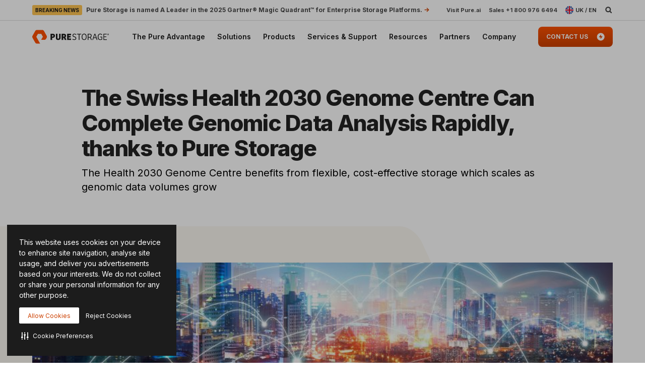

--- FILE ---
content_type: text/html; charset=UTF-8
request_url: https://www.purestorage.com/uk/company/newsroom/press-releases/health-2030-genome-center-genomic-data-analysis-with-pure.html
body_size: 77066
content:

<!DOCTYPE HTML>
<html xmlns="http://www.w3.org/1999/xhtml" lang="en-GB" data-i18n-dictionary-src="/libs/cq/i18n/dict.en_GB.json" data-thirdparty-cache-lifetime="4">
    <head>


    <meta http-equiv="x-dns-prefetch-control" content="on"/>




    <script defer="defer" type="text/javascript" src="https://rum.hlx.page/.rum/@adobe/helix-rum-js@%5E2/dist/micro.js" data-routing="env=prod,tier=publish,ams=Pure Storage" integrity="" crossorigin="anonymous" data-enhancer-version="" data-enhancer-hash=""></script>
<link rel="dns-prefetch" href="//app-abc.marketo.com"/>

    <link rel="dns-prefetch" href="//sjrtp6-cdn.marketo.com"/>

    <link rel="dns-prefetch" href="//rtp-static.marketo.com"/>

    <link rel="dns-prefetch" href="//sjrtp6.marketo.com"/>

    <link rel="dns-prefetch" href="//purestorage.sc.omtrdc.net"/>

    <link rel="dns-prefetch" href="//225-usm-292.mktoresp.com"/>

    <link rel="dns-prefetch" href="//p.typekit.net"/>

    <link rel="dns-prefetch" href="//purestorage.tt.omtrdc.net"/>

    <link rel="dns-prefetch" href="//munchkin.marketo.net"/>


    <link rel="preconnect" href="//obs.cheqzone.com"/>

    <link rel="preconnect" href="//use.typekit.net"/>

    <link rel="preconnect" href="//assets.adobedtm.com"/>

    <link rel="preconnect" href="//connect.facebook.net"/>

    <link rel="preconnect" href="//fonts.gstatic.com"/>


    <link rel="preload" href="https://www.purestorage.com/etc.clientlibs/purestorage-com/clientlibs/clientlib-site-v2.min.72f4b7dee1101f720551a75347dc0b3e.css" as="style" type="text/css"/>



    <style type="text/css">@charset "UTF-8";:root{--TRUE:initial;
  --FALSE:  ;
  }.ps-hidden{visibility:hidden}.ps-visible{visibility:visible}.container{padding-right:15px;padding-left:15px;margin-right:auto;margin-left:auto}.container:after,.container:before{display:table;content:" "}.container:after{clear:both}@media (min-width:768px){.container{width:750px}}@media (min-width:992px){.container{width:970px}}@media (min-width:1200px){.container{width:1170px}}.container-fluid{padding-right:15px;padding-left:15px;margin-right:auto;margin-left:auto}.container-fluid:after,.container-fluid:before{display:table;content:" "}.container-fluid:after{clear:both}.row{margin-right:-15px;margin-left:-15px}.row:after,.row:before{display:table;content:" "}.row:after{clear:both}.row-no-gutters{margin-right:0;margin-left:0}.row-no-gutters [class*=col-]{padding-right:0;padding-left:0}.col-lg-1,.col-lg-10,.col-lg-11,.col-lg-12,.col-lg-2,.col-lg-3,.col-lg-4,.col-lg-5,.col-lg-6,.col-lg-7,.col-lg-8,.col-lg-9,.col-md-1,.col-md-10,.col-md-11,.col-md-12,.col-md-2,.col-md-3,.col-md-4,.col-md-5,.col-md-6,.col-md-7,.col-md-8,.col-md-9,.col-sm-1,.col-sm-10,.col-sm-11,.col-sm-12,.col-sm-2,.col-sm-3,.col-sm-4,.col-sm-5,.col-sm-6,.col-sm-7,.col-sm-8,.col-sm-9,.col-xs-1,.col-xs-10,.col-xs-11,.col-xs-12,.col-xs-2,.col-xs-3,.col-xs-4,.col-xs-5,.col-xs-6,.col-xs-7,.col-xs-8,.col-xs-9{position:relative;min-height:1px;padding-right:15px;padding-left:15px}.col-xs-1,.col-xs-10,.col-xs-11,.col-xs-12,.col-xs-2,.col-xs-3,.col-xs-4,.col-xs-5,.col-xs-6,.col-xs-7,.col-xs-8,.col-xs-9{float:left}.col-xs-1{width:8.3333333333%}.col-xs-2{width:16.6666666667%}.col-xs-3{width:25%}.col-xs-4{width:33.3333333333%}.col-xs-5{width:41.6666666667%}.col-xs-6{width:50%}.col-xs-7{width:58.3333333333%}.col-xs-8{width:66.6666666667%}.col-xs-9{width:75%}.col-xs-10{width:83.3333333333%}.col-xs-11{width:91.6666666667%}.col-xs-12{width:100%}.col-xs-pull-0{right:auto}.col-xs-pull-1{right:8.3333333333%}.col-xs-pull-2{right:16.6666666667%}.col-xs-pull-3{right:25%}.col-xs-pull-4{right:33.3333333333%}.col-xs-pull-5{right:41.6666666667%}.col-xs-pull-6{right:50%}.col-xs-pull-7{right:58.3333333333%}.col-xs-pull-8{right:66.6666666667%}.col-xs-pull-9{right:75%}.col-xs-pull-10{right:83.3333333333%}.col-xs-pull-11{right:91.6666666667%}.col-xs-pull-12{right:100%}.col-xs-push-0{left:auto}.col-xs-push-1{left:8.3333333333%}.col-xs-push-2{left:16.6666666667%}.col-xs-push-3{left:25%}.col-xs-push-4{left:33.3333333333%}.col-xs-push-5{left:41.6666666667%}.col-xs-push-6{left:50%}.col-xs-push-7{left:58.3333333333%}.col-xs-push-8{left:66.6666666667%}.col-xs-push-9{left:75%}.col-xs-push-10{left:83.3333333333%}.col-xs-push-11{left:91.6666666667%}.col-xs-push-12{left:100%}.col-xs-offset-0{margin-left:0}.col-xs-offset-1{margin-left:8.3333333333%}.col-xs-offset-2{margin-left:16.6666666667%}.col-xs-offset-3{margin-left:25%}.col-xs-offset-4{margin-left:33.3333333333%}.col-xs-offset-5{margin-left:41.6666666667%}.col-xs-offset-6{margin-left:50%}.col-xs-offset-7{margin-left:58.3333333333%}.col-xs-offset-8{margin-left:66.6666666667%}.col-xs-offset-9{margin-left:75%}.col-xs-offset-10{margin-left:83.3333333333%}.col-xs-offset-11{margin-left:91.6666666667%}.col-xs-offset-12{margin-left:100%}@media (min-width:768px){.col-sm-1,.col-sm-10,.col-sm-11,.col-sm-12,.col-sm-2,.col-sm-3,.col-sm-4,.col-sm-5,.col-sm-6,.col-sm-7,.col-sm-8,.col-sm-9{float:left}.col-sm-1{width:8.3333333333%}.col-sm-2{width:16.6666666667%}.col-sm-3{width:25%}.col-sm-4{width:33.3333333333%}.col-sm-5{width:41.6666666667%}.col-sm-6{width:50%}.col-sm-7{width:58.3333333333%}.col-sm-8{width:66.6666666667%}.col-sm-9{width:75%}.col-sm-10{width:83.3333333333%}.col-sm-11{width:91.6666666667%}.col-sm-12{width:100%}.col-sm-pull-0{right:auto}.col-sm-pull-1{right:8.3333333333%}.col-sm-pull-2{right:16.6666666667%}.col-sm-pull-3{right:25%}.col-sm-pull-4{right:33.3333333333%}.col-sm-pull-5{right:41.6666666667%}.col-sm-pull-6{right:50%}.col-sm-pull-7{right:58.3333333333%}.col-sm-pull-8{right:66.6666666667%}.col-sm-pull-9{right:75%}.col-sm-pull-10{right:83.3333333333%}.col-sm-pull-11{right:91.6666666667%}.col-sm-pull-12{right:100%}.col-sm-push-0{left:auto}.col-sm-push-1{left:8.3333333333%}.col-sm-push-2{left:16.6666666667%}.col-sm-push-3{left:25%}.col-sm-push-4{left:33.3333333333%}.col-sm-push-5{left:41.6666666667%}.col-sm-push-6{left:50%}.col-sm-push-7{left:58.3333333333%}.col-sm-push-8{left:66.6666666667%}.col-sm-push-9{left:75%}.col-sm-push-10{left:83.3333333333%}.col-sm-push-11{left:91.6666666667%}.col-sm-push-12{left:100%}.col-sm-offset-0{margin-left:0}.col-sm-offset-1{margin-left:8.3333333333%}.col-sm-offset-2{margin-left:16.6666666667%}.col-sm-offset-3{margin-left:25%}.col-sm-offset-4{margin-left:33.3333333333%}.col-sm-offset-5{margin-left:41.6666666667%}.col-sm-offset-6{margin-left:50%}.col-sm-offset-7{margin-left:58.3333333333%}.col-sm-offset-8{margin-left:66.6666666667%}.col-sm-offset-9{margin-left:75%}.col-sm-offset-10{margin-left:83.3333333333%}.col-sm-offset-11{margin-left:91.6666666667%}.col-sm-offset-12{margin-left:100%}}@media (min-width:992px){.col-md-1,.col-md-10,.col-md-11,.col-md-12,.col-md-2,.col-md-3,.col-md-4,.col-md-5,.col-md-6,.col-md-7,.col-md-8,.col-md-9{float:left}.col-md-1{width:8.3333333333%}.col-md-2{width:16.6666666667%}.col-md-3{width:25%}.col-md-4{width:33.3333333333%}.col-md-5{width:41.6666666667%}.col-md-6{width:50%}.col-md-7{width:58.3333333333%}.col-md-8{width:66.6666666667%}.col-md-9{width:75%}.col-md-10{width:83.3333333333%}.col-md-11{width:91.6666666667%}.col-md-12{width:100%}.col-md-pull-0{right:auto}.col-md-pull-1{right:8.3333333333%}.col-md-pull-2{right:16.6666666667%}.col-md-pull-3{right:25%}.col-md-pull-4{right:33.3333333333%}.col-md-pull-5{right:41.6666666667%}.col-md-pull-6{right:50%}.col-md-pull-7{right:58.3333333333%}.col-md-pull-8{right:66.6666666667%}.col-md-pull-9{right:75%}.col-md-pull-10{right:83.3333333333%}.col-md-pull-11{right:91.6666666667%}.col-md-pull-12{right:100%}.col-md-push-0{left:auto}.col-md-push-1{left:8.3333333333%}.col-md-push-2{left:16.6666666667%}.col-md-push-3{left:25%}.col-md-push-4{left:33.3333333333%}.col-md-push-5{left:41.6666666667%}.col-md-push-6{left:50%}.col-md-push-7{left:58.3333333333%}.col-md-push-8{left:66.6666666667%}.col-md-push-9{left:75%}.col-md-push-10{left:83.3333333333%}.col-md-push-11{left:91.6666666667%}.col-md-push-12{left:100%}.col-md-offset-0{margin-left:0}.col-md-offset-1{margin-left:8.3333333333%}.col-md-offset-2{margin-left:16.6666666667%}.col-md-offset-3{margin-left:25%}.col-md-offset-4{margin-left:33.3333333333%}.col-md-offset-5{margin-left:41.6666666667%}.col-md-offset-6{margin-left:50%}.col-md-offset-7{margin-left:58.3333333333%}.col-md-offset-8{margin-left:66.6666666667%}.col-md-offset-9{margin-left:75%}.col-md-offset-10{margin-left:83.3333333333%}.col-md-offset-11{margin-left:91.6666666667%}.col-md-offset-12{margin-left:100%}}@media (min-width:1200px){.col-lg-1,.col-lg-10,.col-lg-11,.col-lg-12,.col-lg-2,.col-lg-3,.col-lg-4,.col-lg-5,.col-lg-6,.col-lg-7,.col-lg-8,.col-lg-9{float:left}.col-lg-1{width:8.3333333333%}.col-lg-2{width:16.6666666667%}.col-lg-3{width:25%}.col-lg-4{width:33.3333333333%}.col-lg-5{width:41.6666666667%}.col-lg-6{width:50%}.col-lg-7{width:58.3333333333%}.col-lg-8{width:66.6666666667%}.col-lg-9{width:75%}.col-lg-10{width:83.3333333333%}.col-lg-11{width:91.6666666667%}.col-lg-12{width:100%}.col-lg-pull-0{right:auto}.col-lg-pull-1{right:8.3333333333%}.col-lg-pull-2{right:16.6666666667%}.col-lg-pull-3{right:25%}.col-lg-pull-4{right:33.3333333333%}.col-lg-pull-5{right:41.6666666667%}.col-lg-pull-6{right:50%}.col-lg-pull-7{right:58.3333333333%}.col-lg-pull-8{right:66.6666666667%}.col-lg-pull-9{right:75%}.col-lg-pull-10{right:83.3333333333%}.col-lg-pull-11{right:91.6666666667%}.col-lg-pull-12{right:100%}.col-lg-push-0{left:auto}.col-lg-push-1{left:8.3333333333%}.col-lg-push-2{left:16.6666666667%}.col-lg-push-3{left:25%}.col-lg-push-4{left:33.3333333333%}.col-lg-push-5{left:41.6666666667%}.col-lg-push-6{left:50%}.col-lg-push-7{left:58.3333333333%}.col-lg-push-8{left:66.6666666667%}.col-lg-push-9{left:75%}.col-lg-push-10{left:83.3333333333%}.col-lg-push-11{left:91.6666666667%}.col-lg-push-12{left:100%}.col-lg-offset-0{margin-left:0}.col-lg-offset-1{margin-left:8.3333333333%}.col-lg-offset-2{margin-left:16.6666666667%}.col-lg-offset-3{margin-left:25%}.col-lg-offset-4{margin-left:33.3333333333%}.col-lg-offset-5{margin-left:41.6666666667%}.col-lg-offset-6{margin-left:50%}.col-lg-offset-7{margin-left:58.3333333333%}.col-lg-offset-8{margin-left:66.6666666667%}.col-lg-offset-9{margin-left:75%}.col-lg-offset-10{margin-left:83.3333333333%}.col-lg-offset-11{margin-left:91.6666666667%}.col-lg-offset-12{margin-left:100%}}@media (min-width:1024px){.container{width:auto;max-width:2000px}}:root{--vds-color-primary-orange-70:#ffaa64;--vds-color-primary-orange-60:#fa782e;--vds-color-primary-orange-50:#fe5000;--vds-color-primary-orange-40:#cc4000;--vds-color-primary-orange-30:#993000;--vds-color-primary-canvas-100:#faf7f1;--vds-color-primary-canvas-90:#f3ead8;--vds-color-primary-canvas-80:#e8dabf;--vds-color-primary-neutral-white:#ffffff;--vds-color-primary-neutral-100:#f8f8f8;--vds-color-primary-neutral-90:#ededed;--vds-color-primary-neutral-80:#dadada;--vds-color-primary-neutral-30:#474747;--vds-color-primary-neutral-20:#2c2c2c;--vds-color-primary-neutral-10:#1c1c1c;--vds-color-primary-neutral-0:#0f0f0f;--vds-color-primary-neutral-black:#000000;--vds-color-secondary-honey-70:#fddf8d;--vds-color-secondary-honey-60:#fbd170;--vds-color-secondary-honey-50:#f9bc42;--vds-color-secondary-honey-40:#d69930;--vds-color-secondary-honey-30:#b37821;--vds-color-secondary-raspberry-70:#f76f87;--vds-color-secondary-raspberry-60:#f04a79;--vds-color-secondary-raspberry-50:#e61363;--vds-color-secondary-raspberry-40:#c50d65;--vds-color-secondary-raspberry-30:#a50963;--vds-color-secondary-slate-70:#6bb6cb;--vds-color-secondary-slate-60:#3e7e97;--vds-color-secondary-slate-50:#123c52;--vds-color-secondary-slate-40:#0d2f46;--vds-color-secondary-slate-30:#09233b;--vds-color-secondary-ice-70:#cffffe;--vds-color-secondary-ice-60:#c9f5f9;--vds-color-secondary-ice-50:#b8edf7;--vds-color-secondary-ice-40:#80c6db;--vds-color-secondary-ice-30:#589AB7;--vds-color-feedback-success-90:#eafce1;--vds-color-feedback-success-80:#d0fac4;--vds-color-feedback-success-70:#aef1a3;--vds-color-feedback-success-60:#8ce487;--vds-color-feedback-success-50:#61d365;--vds-color-feedback-success-40:#46b554;--vds-color-feedback-success-30:#309746;--vds-color-feedback-success-20:#1e7a3a;--vds-color-feedback-success-10:#126532;--vds-color-feedback-info-90:#d7fbff;--vds-color-feedback-info-80:#b0f3ff;--vds-color-feedback-info-70:#88e6ff;--vds-color-feedback-info-60:#6bd6ff;--vds-color-feedback-info-50:#3abdff;--vds-color-feedback-info-40:#2a94db;--vds-color-feedback-info-30:#1d70b7;--vds-color-feedback-info-20:#124f93;--vds-color-feedback-info-10:#0b387a;--vds-color-feedback-notice-90:#fefcd8;--vds-color-feedback-notice-80:#fdf8b2;--vds-color-feedback-notice-70:#fbf28b;--vds-color-feedback-notice-60:#f8ec6e;--vds-color-feedback-notice-50:#f4e23f;--vds-color-feedback-notice-40:#d1bf2e;--vds-color-feedback-notice-30:#af9e1f;--vds-color-feedback-notice-20:#8d7d14;--vds-color-feedback-notice-10:#75660c;--vds-color-feedback-problem-90:#fee2da;--vds-color-feedback-problem-80:#fdc0b6;--vds-color-feedback-problem-70:#f99590;--vds-color-feedback-problem-60:#f37379;--vds-color-feedback-problem-50:#ec475e;--vds-color-feedback-problem-40:#ca3356;--vds-color-feedback-problem-30:#a9234f;--vds-color-feedback-problem-20:#881646;--vds-color-feedback-problem-10:#710d40;--vds-color-gradient-canvas:linear-gradient(180deg, #faf7f1 0%, #ffffff 100%);--vds-color-gradient-orange:linear-gradient(180deg, #fe5000 0%, #cc4000 100%);--vds-color-gradient-black:linear-gradient(180deg, #1c1c1c 0%, #000000 100%);--vds-color-esg-campaign-eco-60:#8fbc55;--vds-color-esg-campaign-eco-50:#65954e;--vds-color-esg-campaign-eco-40:#3d7307;--vds-color-esg-campaign-eco-30:#0a5103;--vds-color-esg-campaign-eco-20:#063f00;--vds-color-esg-campaign-gradient-eco-light:linear-gradient(0deg, #0a5103 0%, #8fbc55 100%);--vds-color-esg-campaign-gradient-eco-dark:linear-gradient(0deg, #0a5103 0%, #65954e 100%);--vds-color-transparent:transparent;--vds-color-primary-neutral-white-filter:brightness(0) saturate(100%) invert(100%) sepia(0%) saturate(7495%) hue-rotate(348deg) brightness(104%) contrast(101%);--vds-color-primary-orange-40-filter:brightness(0) saturate(100%) invert(26%) sepia(89%) saturate(1569%) hue-rotate(1deg) brightness(97%) contrast(105%);--vds-color-primary-neutral-30-filter:brightness(0) saturate(100%) invert(22%) sepia(1%) saturate(0%) hue-rotate(148deg) brightness(100%) contrast(80%)}:root{--vds-color-primary-orange-70:#ffaa64;--vds-color-primary-orange-60:#fa782e;--vds-color-primary-orange-50:#fe5000;--vds-color-primary-orange-40:#cc4000;--vds-color-primary-orange-30:#993000;--vds-color-primary-canvas-100:#faf7f1;--vds-color-primary-canvas-90:#f3ead8;--vds-color-primary-canvas-80:#e8dabf;--vds-color-primary-neutral-white:#ffffff;--vds-color-primary-neutral-100:#f8f8f8;--vds-color-primary-neutral-90:#ededed;--vds-color-primary-neutral-80:#dadada;--vds-color-primary-neutral-30:#474747;--vds-color-primary-neutral-20:#2c2c2c;--vds-color-primary-neutral-10:#1c1c1c;--vds-color-primary-neutral-0:#0f0f0f;--vds-color-primary-neutral-black:#000000;--vds-color-secondary-honey-70:#fddf8d;--vds-color-secondary-honey-60:#fbd170;--vds-color-secondary-honey-50:#f9bc42;--vds-color-secondary-honey-40:#d69930;--vds-color-secondary-honey-30:#b37821;--vds-color-secondary-raspberry-70:#f76f87;--vds-color-secondary-raspberry-60:#f04a79;--vds-color-secondary-raspberry-50:#e61363;--vds-color-secondary-raspberry-40:#c50d65;--vds-color-secondary-raspberry-30:#a50963;--vds-color-secondary-slate-70:#6bb6cb;--vds-color-secondary-slate-60:#3e7e97;--vds-color-secondary-slate-50:#123c52;--vds-color-secondary-slate-40:#0d2f46;--vds-color-secondary-slate-30:#09233b;--vds-color-secondary-ice-70:#cffffe;--vds-color-secondary-ice-60:#c9f5f9;--vds-color-secondary-ice-50:#b8edf7;--vds-color-secondary-ice-40:#80c6db;--vds-color-secondary-ice-30:#589AB7;--vds-color-feedback-success-90:#eafce1;--vds-color-feedback-success-80:#d0fac4;--vds-color-feedback-success-70:#aef1a3;--vds-color-feedback-success-60:#8ce487;--vds-color-feedback-success-50:#61d365;--vds-color-feedback-success-40:#46b554;--vds-color-feedback-success-30:#309746;--vds-color-feedback-success-20:#1e7a3a;--vds-color-feedback-success-10:#126532;--vds-color-feedback-info-90:#d7fbff;--vds-color-feedback-info-80:#b0f3ff;--vds-color-feedback-info-70:#88e6ff;--vds-color-feedback-info-60:#6bd6ff;--vds-color-feedback-info-50:#3abdff;--vds-color-feedback-info-40:#2a94db;--vds-color-feedback-info-30:#1d70b7;--vds-color-feedback-info-20:#124f93;--vds-color-feedback-info-10:#0b387a;--vds-color-feedback-notice-90:#fefcd8;--vds-color-feedback-notice-80:#fdf8b2;--vds-color-feedback-notice-70:#fbf28b;--vds-color-feedback-notice-60:#f8ec6e;--vds-color-feedback-notice-50:#f4e23f;--vds-color-feedback-notice-40:#d1bf2e;--vds-color-feedback-notice-30:#af9e1f;--vds-color-feedback-notice-20:#8d7d14;--vds-color-feedback-notice-10:#75660c;--vds-color-feedback-problem-90:#fee2da;--vds-color-feedback-problem-80:#fdc0b6;--vds-color-feedback-problem-70:#f99590;--vds-color-feedback-problem-60:#f37379;--vds-color-feedback-problem-50:#ec475e;--vds-color-feedback-problem-40:#ca3356;--vds-color-feedback-problem-30:#a9234f;--vds-color-feedback-problem-20:#881646;--vds-color-feedback-problem-10:#710d40;--vds-color-gradient-canvas:linear-gradient(180deg, #faf7f1 0%, #ffffff 100%);--vds-color-gradient-orange:linear-gradient(180deg, #fe5000 0%, #cc4000 100%);--vds-color-gradient-black:linear-gradient(180deg, #1c1c1c 0%, #000000 100%);--vds-color-esg-campaign-eco-60:#8fbc55;--vds-color-esg-campaign-eco-50:#65954e;--vds-color-esg-campaign-eco-40:#3d7307;--vds-color-esg-campaign-eco-30:#0a5103;--vds-color-esg-campaign-eco-20:#063f00;--vds-color-esg-campaign-gradient-eco-light:linear-gradient(0deg, #0a5103 0%, #8fbc55 100%);--vds-color-esg-campaign-gradient-eco-dark:linear-gradient(0deg, #0a5103 0%, #65954e 100%);--vds-color-transparent:transparent;--vds-color-primary-neutral-white-filter:brightness(0) saturate(100%) invert(100%) sepia(0%) saturate(7495%) hue-rotate(348deg) brightness(104%) contrast(101%);--vds-color-primary-orange-40-filter:brightness(0) saturate(100%) invert(26%) sepia(89%) saturate(1569%) hue-rotate(1deg) brightness(97%) contrast(105%);--vds-color-primary-neutral-30-filter:brightness(0) saturate(100%) invert(22%) sepia(1%) saturate(0%) hue-rotate(148deg) brightness(100%) contrast(80%)}@property --vds-current-color{syntax:"<color>";inherits:false;initial-value:transparent}@property --text-color{syntax:"<color>";inherits:false;initial-value:var(--vds-color-primary-neutral-black)}.primary-orange-70{--vds-current-color:var(--vds-color-primary-orange-70);--text-color:var(--vds-color-primary-neutral-black)}.primary-orange-60{--vds-current-color:var(--vds-color-primary-orange-60);--text-color:var(--vds-color-primary-neutral-black)}.primary-orange-50{--vds-current-color:var(--vds-color-primary-orange-50);--text-color:var(--vds-color-primary-neutral-black)}.primary-orange-40{--vds-current-color:var(--vds-color-primary-orange-40);--text-color:var(--vds-color-primary-neutral-white)}.primary-orange-30{--vds-current-color:var(--vds-color-primary-orange-30);--text-color:var(--vds-color-primary-neutral-white)}.primary-canvas-100{--vds-current-color:var(--vds-color-primary-canvas-100);--text-color:var(--vds-color-primary-neutral-black)}.primary-canvas-90{--vds-current-color:var(--vds-color-primary-canvas-90);--text-color:var(--vds-color-primary-neutral-black)}.primary-canvas-80{--vds-current-color:var(--vds-color-primary-canvas-80);--text-color:var(--vds-color-primary-neutral-black)}.primary-neutral-white{--vds-current-color:var(--vds-color-primary-neutral-white);--text-color:var(--vds-color-primary-neutral-black)}.primary-neutral-100{--vds-current-color:var(--vds-color-primary-neutral-100);--text-color:var(--vds-color-primary-neutral-black)}.primary-neutral-90{--vds-current-color:var(--vds-color-primary-neutral-90);--text-color:var(--vds-color-primary-neutral-black)}.primary-neutral-80{--vds-current-color:var(--vds-color-primary-neutral-80);--text-color:var(--vds-color-primary-neutral-black)}.primary-neutral-30{--vds-current-color:var(--vds-color-primary-neutral-30);--text-color:var(--vds-color-primary-neutral-white)}.primary-neutral-20{--vds-current-color:var(--vds-color-primary-neutral-20);--text-color:var(--vds-color-primary-neutral-white)}.primary-neutral-10{--vds-current-color:var(--vds-color-primary-neutral-10);--text-color:var(--vds-color-primary-neutral-white)}.primary-neutral-0{--vds-current-color:var(--vds-color-primary-neutral-0);--text-color:var(--vds-color-primary-neutral-white)}.primary-neutral-black{--vds-current-color:var(--vds-color-primary-neutral-black);--text-color:var(--vds-color-primary-neutral-white)}.secondary-honey-70{--vds-current-color:var(--vds-color-secondary-honey-70);--text-color:var(--vds-color-primary-neutral-black)}.secondary-honey-60{--vds-current-color:var(--vds-color-secondary-honey-60);--text-color:var(--vds-color-primary-neutral-black)}.secondary-honey-50{--vds-current-color:var(--vds-color-secondary-honey-50);--text-color:var(--vds-color-primary-neutral-black)}.secondary-honey-40{--vds-current-color:var(--vds-color-secondary-honey-40);--text-color:var(--vds-color-primary-neutral-black)}.secondary-honey-30{--vds-current-color:var(--vds-color-secondary-honey-30);--text-color:var(--vds-color-primary-neutral-black)}.secondary-raspberry-70{--vds-current-color:var(--vds-color-secondary-raspberry-70);--text-color:var(--vds-color-primary-neutral-black)}.secondary-raspberry-60{--vds-current-color:var(--vds-color-secondary-raspberry-60);--text-color:var(--vds-color-primary-neutral-black)}.secondary-raspberry-50{--vds-current-color:var(--vds-color-secondary-raspberry-50);--text-color:var(--vds-color-primary-neutral-white)}.secondary-raspberry-40{--vds-current-color:var(--vds-color-secondary-raspberry-40);--text-color:var(--vds-color-primary-neutral-white)}.secondary-raspberry-30{--vds-current-color:var(--vds-color-secondary-raspberry-30);--text-color:var(--vds-color-primary-neutral-white)}.secondary-slate-70{--vds-current-color:var(--vds-color-secondary-slate-70);--text-color:var(--vds-color-primary-neutral-black)}.secondary-slate-60{--vds-current-color:var(--vds-color-secondary-slate-60);--text-color:var(--vds-color-primary-neutral-white)}.secondary-slate-50{--vds-current-color:var(--vds-color-secondary-slate-50);--text-color:var(--vds-color-primary-neutral-white)}.secondary-slate-40{--vds-current-color:var(--vds-color-secondary-slate-40);--text-color:var(--vds-color-primary-neutral-white)}.secondary-slate-30{--vds-current-color:var(--vds-color-secondary-slate-30);--text-color:var(--vds-color-primary-neutral-white)}.secondary-ice-70{--vds-current-color:var(--vds-color-secondary-ice-70);--text-color:var(--vds-color-primary-neutral-black)}.secondary-ice-60{--vds-current-color:var(--vds-color-secondary-ice-60);--text-color:var(--vds-color-primary-neutral-black)}.secondary-ice-50{--vds-current-color:var(--vds-color-secondary-ice-50);--text-color:var(--vds-color-primary-neutral-black)}.secondary-ice-40{--vds-current-color:var(--vds-color-secondary-ice-40);--text-color:var(--vds-color-primary-neutral-black)}.secondary-ice-30{--vds-current-color:var(--vds-color-secondary-ice-30);--text-color:var(--vds-color-primary-neutral-black)}.esg-campaign-eco-60{--vds-current-color:var(--vds-color-esg-campaign-eco-60);--text-color:var(--vds-color-primary-neutral-black)}.esg-campaign-eco-50{--vds-current-color:var(--vds-color-esg-campaign-eco-50);--text-color:var(--vds-color-primary-neutral-black)}.esg-campaign-eco-40{--vds-current-color:var(--vds-color-esg-campaign-eco-40);--text-color:var(--vds-color-primary-neutral-white)}.esg-campaign-eco-30{--vds-current-color:var(--vds-color-esg-campaign-eco-30);--text-color:var(--vds-color-primary-neutral-white)}.esg-campaign-eco-20{--vds-current-color:var(--vds-color-esg-campaign-eco-20);--text-color:var(--vds-color-primary-neutral-white)}.text-block{color:var(--vds-color-primary-neutral-10)}.text-block .heading1,.text-block .text-h1,.text-block h1{font:normal 800 30px/38px Inter,sans-serif;letter-spacing:-.03em}@supports (font-variation-settings:normal){.text-block .heading1,.text-block .text-h1,.text-block h1{font-variation-settings:"wght" 800}}.text-block .heading1 a:not(.btn):not(.ps-btn),.text-block .text-h1 a:not(.btn):not(.ps-btn),.text-block h1 a:not(.btn):not(.ps-btn){background-size:100% 4px}.text-block .heading1 a:not(.btn):not(.ps-btn).selected,.text-block .heading1 a:not(.btn):not(.ps-btn):focus,.text-block .heading1 a:not(.btn):not(.ps-btn):hover,.text-block .text-h1 a:not(.btn):not(.ps-btn).selected,.text-block .text-h1 a:not(.btn):not(.ps-btn):focus,.text-block .text-h1 a:not(.btn):not(.ps-btn):hover,.text-block h1 a:not(.btn):not(.ps-btn).selected,.text-block h1 a:not(.btn):not(.ps-btn):focus,.text-block h1 a:not(.btn):not(.ps-btn):hover{background-size:0 4px}.text-block .heading2,.text-block .text-h2,.text-block h2{font:normal 800 24px/32px Inter,sans-serif;letter-spacing:-.03em}@supports (font-variation-settings:normal){.text-block .heading2,.text-block .text-h2,.text-block h2{font-variation-settings:"wght" 800}}.text-block .heading2 a:not(.btn):not(.ps-btn),.text-block .text-h2 a:not(.btn):not(.ps-btn),.text-block h2 a:not(.btn):not(.ps-btn){background-size:100% 4px}.text-block .heading2 a:not(.btn):not(.ps-btn).selected,.text-block .heading2 a:not(.btn):not(.ps-btn):focus,.text-block .heading2 a:not(.btn):not(.ps-btn):hover,.text-block .text-h2 a:not(.btn):not(.ps-btn).selected,.text-block .text-h2 a:not(.btn):not(.ps-btn):focus,.text-block .text-h2 a:not(.btn):not(.ps-btn):hover,.text-block h2 a:not(.btn):not(.ps-btn).selected,.text-block h2 a:not(.btn):not(.ps-btn):focus,.text-block h2 a:not(.btn):not(.ps-btn):hover{background-size:0 4px}.text-block .heading3,.text-block .text-h3,.text-block h3{font:normal 800 20px/26px Inter,sans-serif;letter-spacing:-.03em}@supports (font-variation-settings:normal){.text-block .heading3,.text-block .text-h3,.text-block h3{font-variation-settings:"wght" 800}}.text-block .heading3 a:not(.btn):not(.ps-btn),.text-block .text-h3 a:not(.btn):not(.ps-btn),.text-block h3 a:not(.btn):not(.ps-btn){background-size:100% 3px}.text-block .heading3 a:not(.btn):not(.ps-btn).selected,.text-block .heading3 a:not(.btn):not(.ps-btn):focus,.text-block .heading3 a:not(.btn):not(.ps-btn):hover,.text-block .text-h3 a:not(.btn):not(.ps-btn).selected,.text-block .text-h3 a:not(.btn):not(.ps-btn):focus,.text-block .text-h3 a:not(.btn):not(.ps-btn):hover,.text-block h3 a:not(.btn):not(.ps-btn).selected,.text-block h3 a:not(.btn):not(.ps-btn):focus,.text-block h3 a:not(.btn):not(.ps-btn):hover{background-size:0 3px}.text-block .heading4,.text-block .text-h4,.text-block h4{font:normal 800 20px/26px Inter,sans-serif;letter-spacing:-.03em}@supports (font-variation-settings:normal){.text-block .heading4,.text-block .text-h4,.text-block h4{font-variation-settings:"wght" 800}}.text-block .heading4 a:not(.btn):not(.ps-btn),.text-block .text-h4 a:not(.btn):not(.ps-btn),.text-block h4 a:not(.btn):not(.ps-btn){background-size:100% 3px}.text-block .heading4 a:not(.btn):not(.ps-btn).selected,.text-block .heading4 a:not(.btn):not(.ps-btn):focus,.text-block .heading4 a:not(.btn):not(.ps-btn):hover,.text-block .text-h4 a:not(.btn):not(.ps-btn).selected,.text-block .text-h4 a:not(.btn):not(.ps-btn):focus,.text-block .text-h4 a:not(.btn):not(.ps-btn):hover,.text-block h4 a:not(.btn):not(.ps-btn).selected,.text-block h4 a:not(.btn):not(.ps-btn):focus,.text-block h4 a:not(.btn):not(.ps-btn):hover{background-size:0 3px}.text-block .heading5,.text-block .text-h5,.text-block h5{font:normal 800 20px/26px Inter,sans-serif;letter-spacing:-.03em}@supports (font-variation-settings:normal){.text-block .heading5,.text-block .text-h5,.text-block h5{font-variation-settings:"wght" 800}}.text-block .heading5 a:not(.btn):not(.ps-btn),.text-block .text-h5 a:not(.btn):not(.ps-btn),.text-block h5 a:not(.btn):not(.ps-btn){background-size:100% 3px}.text-block .heading5 a:not(.btn):not(.ps-btn).selected,.text-block .heading5 a:not(.btn):not(.ps-btn):focus,.text-block .heading5 a:not(.btn):not(.ps-btn):hover,.text-block .text-h5 a:not(.btn):not(.ps-btn).selected,.text-block .text-h5 a:not(.btn):not(.ps-btn):focus,.text-block .text-h5 a:not(.btn):not(.ps-btn):hover,.text-block h5 a:not(.btn):not(.ps-btn).selected,.text-block h5 a:not(.btn):not(.ps-btn):focus,.text-block h5 a:not(.btn):not(.ps-btn):hover{background-size:0 3px}.text-block .heading6,.text-block .text-h6,.text-block h6{font:normal 800 20px/26px Inter,sans-serif;letter-spacing:-.03em}@supports (font-variation-settings:normal){.text-block .heading6,.text-block .text-h6,.text-block h6{font-variation-settings:"wght" 800}}.text-block .heading6 a:not(.btn):not(.ps-btn),.text-block .text-h6 a:not(.btn):not(.ps-btn),.text-block h6 a:not(.btn):not(.ps-btn){background-size:100% 3px}.text-block .heading6 a:not(.btn):not(.ps-btn).selected,.text-block .heading6 a:not(.btn):not(.ps-btn):focus,.text-block .heading6 a:not(.btn):not(.ps-btn):hover,.text-block .text-h6 a:not(.btn):not(.ps-btn).selected,.text-block .text-h6 a:not(.btn):not(.ps-btn):focus,.text-block .text-h6 a:not(.btn):not(.ps-btn):hover,.text-block h6 a:not(.btn):not(.ps-btn).selected,.text-block h6 a:not(.btn):not(.ps-btn):focus,.text-block h6 a:not(.btn):not(.ps-btn):hover{background-size:0 3px}.text-block .text-p,.text-block ol,.text-block p,.text-block ul{font:normal 400 14px/20px Inter,sans-serif;letter-spacing:normal}@supports (font-variation-settings:normal){.text-block .text-p,.text-block ol,.text-block p,.text-block ul{font-variation-settings:"wght" 400}}.text-block .text-p a:not(.btn):not(.ps-btn),.text-block ol a:not(.btn):not(.ps-btn),.text-block p a:not(.btn):not(.ps-btn),.text-block ul a:not(.btn):not(.ps-btn){background-size:100% 1px}.text-block .text-p a:not(.btn):not(.ps-btn).selected,.text-block .text-p a:not(.btn):not(.ps-btn):focus,.text-block .text-p a:not(.btn):not(.ps-btn):hover,.text-block ol a:not(.btn):not(.ps-btn).selected,.text-block ol a:not(.btn):not(.ps-btn):focus,.text-block ol a:not(.btn):not(.ps-btn):hover,.text-block p a:not(.btn):not(.ps-btn).selected,.text-block p a:not(.btn):not(.ps-btn):focus,.text-block p a:not(.btn):not(.ps-btn):hover,.text-block ul a:not(.btn):not(.ps-btn).selected,.text-block ul a:not(.btn):not(.ps-btn):focus,.text-block ul a:not(.btn):not(.ps-btn):hover{background-size:0 1px}@media (min-width:992px){.text-block .heading1,.text-block .text-h1,.text-block h1{font:normal 800 64px/70px Inter,sans-serif;letter-spacing:-.03em}@supports (font-variation-settings:normal){.text-block .heading1,.text-block .text-h1,.text-block h1{font-variation-settings:"wght" 800}}.text-block .heading1 a:not(.btn):not(.ps-btn),.text-block .text-h1 a:not(.btn):not(.ps-btn),.text-block h1 a:not(.btn):not(.ps-btn){background-size:100% 6px}.text-block .heading1 a:not(.btn):not(.ps-btn).selected,.text-block .heading1 a:not(.btn):not(.ps-btn):focus,.text-block .heading1 a:not(.btn):not(.ps-btn):hover,.text-block .text-h1 a:not(.btn):not(.ps-btn).selected,.text-block .text-h1 a:not(.btn):not(.ps-btn):focus,.text-block .text-h1 a:not(.btn):not(.ps-btn):hover,.text-block h1 a:not(.btn):not(.ps-btn).selected,.text-block h1 a:not(.btn):not(.ps-btn):focus,.text-block h1 a:not(.btn):not(.ps-btn):hover{background-size:0 6px}.text-block .heading2,.text-block .text-h2,.text-block h2{font:normal 800 44px/50px Inter,sans-serif;letter-spacing:-.03em}@supports (font-variation-settings:normal){.text-block .heading2,.text-block .text-h2,.text-block h2{font-variation-settings:"wght" 800}}.text-block .heading2 a:not(.btn):not(.ps-btn),.text-block .text-h2 a:not(.btn):not(.ps-btn),.text-block h2 a:not(.btn):not(.ps-btn){background-size:100% 5px}.text-block .heading2 a:not(.btn):not(.ps-btn).selected,.text-block .heading2 a:not(.btn):not(.ps-btn):focus,.text-block .heading2 a:not(.btn):not(.ps-btn):hover,.text-block .text-h2 a:not(.btn):not(.ps-btn).selected,.text-block .text-h2 a:not(.btn):not(.ps-btn):focus,.text-block .text-h2 a:not(.btn):not(.ps-btn):hover,.text-block h2 a:not(.btn):not(.ps-btn).selected,.text-block h2 a:not(.btn):not(.ps-btn):focus,.text-block h2 a:not(.btn):not(.ps-btn):hover{background-size:0 5px}.text-block .heading3,.text-block .text-h3,.text-block h3{font:normal 800 30px/38px Inter,sans-serif;letter-spacing:-.03em}@supports (font-variation-settings:normal){.text-block .heading3,.text-block .text-h3,.text-block h3{font-variation-settings:"wght" 800}}.text-block .heading3 a:not(.btn):not(.ps-btn),.text-block .text-h3 a:not(.btn):not(.ps-btn),.text-block h3 a:not(.btn):not(.ps-btn){background-size:100% 4px}.text-block .heading3 a:not(.btn):not(.ps-btn).selected,.text-block .heading3 a:not(.btn):not(.ps-btn):focus,.text-block .heading3 a:not(.btn):not(.ps-btn):hover,.text-block .text-h3 a:not(.btn):not(.ps-btn).selected,.text-block .text-h3 a:not(.btn):not(.ps-btn):focus,.text-block .text-h3 a:not(.btn):not(.ps-btn):hover,.text-block h3 a:not(.btn):not(.ps-btn).selected,.text-block h3 a:not(.btn):not(.ps-btn):focus,.text-block h3 a:not(.btn):not(.ps-btn):hover{background-size:0 4px}.text-block .heading4,.text-block .text-h4,.text-block h4{font:normal 800 24px/32px Inter,sans-serif;letter-spacing:-.03em}@supports (font-variation-settings:normal){.text-block .heading4,.text-block .text-h4,.text-block h4{font-variation-settings:"wght" 800}}.text-block .heading4 a:not(.btn):not(.ps-btn),.text-block .text-h4 a:not(.btn):not(.ps-btn),.text-block h4 a:not(.btn):not(.ps-btn){background-size:100% 4px}.text-block .heading4 a:not(.btn):not(.ps-btn).selected,.text-block .heading4 a:not(.btn):not(.ps-btn):focus,.text-block .heading4 a:not(.btn):not(.ps-btn):hover,.text-block .text-h4 a:not(.btn):not(.ps-btn).selected,.text-block .text-h4 a:not(.btn):not(.ps-btn):focus,.text-block .text-h4 a:not(.btn):not(.ps-btn):hover,.text-block h4 a:not(.btn):not(.ps-btn).selected,.text-block h4 a:not(.btn):not(.ps-btn):focus,.text-block h4 a:not(.btn):not(.ps-btn):hover{background-size:0 4px}.text-block .heading5,.text-block .text-h5,.text-block h5{font:normal 800 24px/32px Inter,sans-serif;letter-spacing:-.03em}@supports (font-variation-settings:normal){.text-block .heading5,.text-block .text-h5,.text-block h5{font-variation-settings:"wght" 800}}.text-block .heading5 a:not(.btn):not(.ps-btn),.text-block .text-h5 a:not(.btn):not(.ps-btn),.text-block h5 a:not(.btn):not(.ps-btn){background-size:100% 4px}.text-block .heading5 a:not(.btn):not(.ps-btn).selected,.text-block .heading5 a:not(.btn):not(.ps-btn):focus,.text-block .heading5 a:not(.btn):not(.ps-btn):hover,.text-block .text-h5 a:not(.btn):not(.ps-btn).selected,.text-block .text-h5 a:not(.btn):not(.ps-btn):focus,.text-block .text-h5 a:not(.btn):not(.ps-btn):hover,.text-block h5 a:not(.btn):not(.ps-btn).selected,.text-block h5 a:not(.btn):not(.ps-btn):focus,.text-block h5 a:not(.btn):not(.ps-btn):hover{background-size:0 4px}.text-block .heading6,.text-block .text-h6,.text-block h6{font:normal 800 24px/32px Inter,sans-serif;letter-spacing:-.03em}@supports (font-variation-settings:normal){.text-block .heading6,.text-block .text-h6,.text-block h6{font-variation-settings:"wght" 800}}.text-block .heading6 a:not(.btn):not(.ps-btn),.text-block .text-h6 a:not(.btn):not(.ps-btn),.text-block h6 a:not(.btn):not(.ps-btn){background-size:100% 4px}.text-block .heading6 a:not(.btn):not(.ps-btn).selected,.text-block .heading6 a:not(.btn):not(.ps-btn):focus,.text-block .heading6 a:not(.btn):not(.ps-btn):hover,.text-block .text-h6 a:not(.btn):not(.ps-btn).selected,.text-block .text-h6 a:not(.btn):not(.ps-btn):focus,.text-block .text-h6 a:not(.btn):not(.ps-btn):hover,.text-block h6 a:not(.btn):not(.ps-btn).selected,.text-block h6 a:not(.btn):not(.ps-btn):focus,.text-block h6 a:not(.btn):not(.ps-btn):hover{background-size:0 4px}.text-block .text-p,.text-block ol,.text-block p,.text-block ul{font:normal 400 20px/28px Inter,sans-serif;letter-spacing:normal}@supports (font-variation-settings:normal){.text-block .text-p,.text-block ol,.text-block p,.text-block ul{font-variation-settings:"wght" 400}}.text-block .text-p a:not(.btn):not(.ps-btn),.text-block ol a:not(.btn):not(.ps-btn),.text-block p a:not(.btn):not(.ps-btn),.text-block ul a:not(.btn):not(.ps-btn){background-size:100% 2px}.text-block .text-p a:not(.btn):not(.ps-btn).selected,.text-block .text-p a:not(.btn):not(.ps-btn):focus,.text-block .text-p a:not(.btn):not(.ps-btn):hover,.text-block ol a:not(.btn):not(.ps-btn).selected,.text-block ol a:not(.btn):not(.ps-btn):focus,.text-block ol a:not(.btn):not(.ps-btn):hover,.text-block p a:not(.btn):not(.ps-btn).selected,.text-block p a:not(.btn):not(.ps-btn):focus,.text-block p a:not(.btn):not(.ps-btn):hover,.text-block ul a:not(.btn):not(.ps-btn).selected,.text-block ul a:not(.btn):not(.ps-btn):focus,.text-block ul a:not(.btn):not(.ps-btn):hover{background-size:0 2px}}*{box-sizing:border-box}:after,:before{box-sizing:border-box}body{margin:0}body>img{display:none}.video-embeded-wrapper{display:none}.no-link{cursor:default}.img-responsive{display:block;max-width:100%;width:100%;height:auto}img.fit-cover,video.fit-cover{object-fit:cover}img.fit-contain,video.fit-contain{object-fit:contain}img.fit-scale-down,video.fit-scale-down{object-fit:scale-down}img.fit-fill,video.fit-fill{object-fit:fill}img.position-left-top,video.position-left-top{object-position:left top}img.position-left-center,video.position-left-center{object-position:left center}img.position-left-bottom,video.position-left-bottom{object-position:left bottom}img.position-center-top,video.position-center-top{object-position:center top}img.position-center-center,video.position-center-center{object-position:center center}img.position-center-bottom,video.position-center-bottom{object-position:center bottom}img.position-right-top,video.position-right-top{object-position:right top}img.position-right-center,video.position-right-center{object-position:right center}img.position-right-bottom,video.position-right-bottom{object-position:right bottom}img[style*="width:1px"][style*="height:1px"],img[width="1"][height="1"],video[style*="width:1px"][style*="height:1px"],video[width="1"][height="1"]{position:absolute;left:-99999px;top:-99999px}.responsive-bg-img{position:absolute;display:block;max-width:100%;width:100%;height:100%}.forceLowerCase{text-transform:lowercase!important;font-style:normal}.lazyload,.lazyloading{opacity:0}.lazyloaded{opacity:1;transition:opacity .3s}.with-img-ratio{font-size:0;line-height:0}.img-ratio{position:relative;display:inline-block;width:100%}.img-ratio:after{content:"";display:block;height:0;width:100%}.img-ratio>img.img-ratio-used{position:absolute;top:0;left:0;width:100%;height:100%;display:block}var{font-style:normal}.flex-align-top{align-self:flex-start}.flex-align-center{align-self:center}.flex-align-bottom{align-self:flex-end}.top-right{position:absolute;top:0;right:0}.top-left{position:absolute;top:0;left:0}.bottom-right{position:absolute;bottom:0;right:0}.bottom-left{position:absolute;bottom:0;left:0}.disabled{opacity:0;pointer-events:none}a{color:var(--vds-color-primary-orange-50)}a.selected,a:focus,a:hover{color:var(--vds-color-primary-orange-50)}a:focus{outline:0 none transparent!important}ol,ul{padding:0;margin:0}b{font-variation-settings:"wght" 700}.text-block ol,.text-block ul{margin-left:1em}body.alt-white-bg{background-color:var(--vds-color-primary-neutral-white,#fff)}body.alt-light-grey-bg{background-color:var(--vds-color-primary-neutral-90,#ededed)}body.alt-grey-bg{background-color:var(--vds-color-primary-neutral-90,#ededed)}body.alt-dark-grey-bg{background-color:var(--vds-color-primary-neutral-10,#1c1c1c)}body.black-bg{background-color:var(--vds-color-primary-neutral-10,#1c1c1c)}:root{--ps-grid-max-width-desktop:var(--ps-grid-override-max-width-desktop, 2000px);--ps-grid-margin-desktop:var(--ps-grid-override-margin-desktop, 64px);--ps-grid-gutter-desktop:var(--ps-grid-override-gutter-desktop, 15px);--ps-grid-columns-desktop:var(--ps-grid-override-columns-desktop, 12);--ps-grid-breakpoint-desktop:var(--ps-grid-override-breakpoint-desktop, 992px);--ps-grid-max-width-tablet:var(--ps-grid-override-max-width-tablet, 720px);--ps-grid-margin-tablet:var(--ps-grid-override-margin-tablet, 15px);--ps-grid-gutter-tablet:var(--ps-grid-override-gutter-tablet, 30px);--ps-grid-columns-tablet:var(--ps-grid-override-columns-tablet, 4);--ps-grid-breakpoint-tablet:var(--ps-grid-override-breakpoint-tablet, 576px);--ps-grid-max-width-phone:var(--ps-grid-override-max-width-phone, 575px);--ps-grid-margin-phone:var(--ps-grid-override-margin-phone, 15px);--ps-grid-gutter-phone:var(--ps-grid-override-gutter-phone, 30px);--ps-grid-columns-phone:var(--ps-grid-override-columns-phone, 4);--ps-grid-breakpoint-phone:var(--ps-grid-override-breakpoint-phone, 0)}@media (min-width:992px){.ps-grid{box-sizing:border-box;margin:0 auto;padding:0;max-width:2000px;max-width:var(--ps-grid-max-width-desktop)}}.ps-grid-override__desktop .ps-grid{box-sizing:border-box;margin:0 auto;padding:0;max-width:2000px;max-width:var(--ps-grid-max-width-desktop)}@media (min-width:576px) and (max-width:991.98px){.ps-grid{box-sizing:border-box;margin:0 auto;padding:0;max-width:720px;max-width:var(--ps-grid-max-width-tablet)}}.ps-grid-override__tablet .ps-grid{box-sizing:border-box;margin:0 auto;padding:0;max-width:720px;max-width:var(--ps-grid-max-width-tablet)}@media (max-width:575.98px){.ps-grid{box-sizing:border-box;margin:0 auto;padding:0;max-width:575px;max-width:var(--ps-grid-max-width-phone)}}.ps-grid-override__phone .ps-grid{box-sizing:border-box;margin:0 auto;padding:0;max-width:575px;max-width:var(--ps-grid-max-width-phone)}@media (min-width:992px){.ps-grid__inner{display:grid;margin:0;padding:0 var(--ps-grid-margin-desktop);grid-gap:var(--ps-grid-gutter-desktop);grid-template-columns:repeat(12,minmax(0,1fr))}}.ps-grid-override__desktop .ps-grid__inner{display:grid;margin:0;padding:0 var(--ps-grid-margin-desktop);grid-gap:var(--ps-grid-gutter-desktop);grid-template-columns:repeat(12,minmax(0,1fr))}@media (min-width:576px) and (max-width:991.98px){.ps-grid__inner{display:grid;margin:0;padding:0 var(--ps-grid-margin-tablet);grid-gap:var(--ps-grid-gutter-tablet);grid-template-columns:repeat(4,minmax(0,1fr))}}.ps-grid-override__tablet .ps-grid__inner{display:grid;margin:0;padding:0 var(--ps-grid-margin-tablet);grid-gap:var(--ps-grid-gutter-tablet);grid-template-columns:repeat(4,minmax(0,1fr))}@media (max-width:575.98px){.ps-grid__inner{display:grid;margin:0;padding:0 var(--ps-grid-margin-phone);grid-gap:var(--ps-grid-gutter-phone);grid-template-columns:repeat(4,minmax(0,1fr))}}.ps-grid-override__phone .ps-grid__inner{display:grid;margin:0;padding:0 var(--ps-grid-margin-phone);grid-gap:var(--ps-grid-gutter-phone);grid-template-columns:repeat(4,minmax(0,1fr))}.ps-grid__cell--order-1{order:1}.ps-grid__cell--order-2{order:2}.ps-grid__cell--order-3{order:3}.ps-grid__cell--order-4{order:4}.ps-grid__cell--order-5{order:5}.ps-grid__cell--order-6{order:6}.ps-grid__cell--order-7{order:7}.ps-grid__cell--order-8{order:8}.ps-grid__cell--order-9{order:9}.ps-grid__cell--order-10{order:10}.ps-grid__cell--order-11{order:11}.ps-grid__cell--order-12{order:12}.ps-grid__cell--start-1{grid-column-start:1}.ps-grid__cell--start-2{grid-column-start:2}.ps-grid__cell--start-3{grid-column-start:3}.ps-grid__cell--start-4{grid-column-start:4}.ps-grid__cell--start-5{grid-column-start:5}.ps-grid__cell--start-6{grid-column-start:6}.ps-grid__cell--start-7{grid-column-start:7}.ps-grid__cell--start-8{grid-column-start:8}.ps-grid__cell--start-9{grid-column-start:9}.ps-grid__cell--start-10{grid-column-start:10}.ps-grid__cell--start-11{grid-column-start:11}.ps-grid__cell--start-12{grid-column-start:12}@media (min-width:992px){.ps-grid__cell{margin:0;grid-column-end:span 4;box-sizing:border-box}.ps-grid__cell--order-1-desktop{order:1}.ps-grid__cell--order-2-desktop{order:2}.ps-grid__cell--order-3-desktop{order:3}.ps-grid__cell--order-4-desktop{order:4}.ps-grid__cell--order-5-desktop{order:5}.ps-grid__cell--order-6-desktop{order:6}.ps-grid__cell--order-7-desktop{order:7}.ps-grid__cell--order-8-desktop{order:8}.ps-grid__cell--order-9-desktop{order:9}.ps-grid__cell--order-10-desktop{order:10}.ps-grid__cell--order-11-desktop{order:11}.ps-grid__cell--order-12-desktop{order:12}.ps-grid__cell--start-1-desktop{grid-column-start:1}.ps-grid__cell--start-2-desktop{grid-column-start:2}.ps-grid__cell--start-3-desktop{grid-column-start:3}.ps-grid__cell--start-4-desktop{grid-column-start:4}.ps-grid__cell--start-5-desktop{grid-column-start:5}.ps-grid__cell--start-6-desktop{grid-column-start:6}.ps-grid__cell--start-7-desktop{grid-column-start:7}.ps-grid__cell--start-8-desktop{grid-column-start:8}.ps-grid__cell--start-9-desktop{grid-column-start:9}.ps-grid__cell--start-10-desktop{grid-column-start:10}.ps-grid__cell--start-11-desktop{grid-column-start:11}.ps-grid__cell--start-12-desktop{grid-column-start:12}.ps-grid__cell--span-1{grid-column-end:span 1}.ps-grid__cell--span-2{grid-column-end:span 2}.ps-grid__cell--span-3{grid-column-end:span 3}.ps-grid__cell--span-4{grid-column-end:span 4}.ps-grid__cell--span-5{grid-column-end:span 5}.ps-grid__cell--span-6{grid-column-end:span 6}.ps-grid__cell--span-7{grid-column-end:span 7}.ps-grid__cell--span-8{grid-column-end:span 8}.ps-grid__cell--span-9{grid-column-end:span 9}.ps-grid__cell--span-10{grid-column-end:span 10}.ps-grid__cell--span-11{grid-column-end:span 11}.ps-grid__cell--span-12{grid-column-end:span 12}.ps-grid__cell--span-1-desktop{grid-column-end:span 1}.ps-grid__cell--span-2-desktop{grid-column-end:span 2}.ps-grid__cell--span-3-desktop{grid-column-end:span 3}.ps-grid__cell--span-4-desktop{grid-column-end:span 4}.ps-grid__cell--span-5-desktop{grid-column-end:span 5}.ps-grid__cell--span-6-desktop{grid-column-end:span 6}.ps-grid__cell--span-7-desktop{grid-column-end:span 7}.ps-grid__cell--span-8-desktop{grid-column-end:span 8}.ps-grid__cell--span-9-desktop{grid-column-end:span 9}.ps-grid__cell--span-10-desktop{grid-column-end:span 10}.ps-grid__cell--span-11-desktop{grid-column-end:span 11}.ps-grid__cell--span-12-desktop{grid-column-end:span 12}.ps-grid__cell--hidden-desktop{display:none}}.ps-grid-override__desktop .ps-grid__cell{margin:0;grid-column-end:span 4;box-sizing:border-box}.ps-grid-override__desktop .ps-grid__cell--order-1-desktop{order:1}.ps-grid-override__desktop .ps-grid__cell--order-2-desktop{order:2}.ps-grid-override__desktop .ps-grid__cell--order-3-desktop{order:3}.ps-grid-override__desktop .ps-grid__cell--order-4-desktop{order:4}.ps-grid-override__desktop .ps-grid__cell--order-5-desktop{order:5}.ps-grid-override__desktop .ps-grid__cell--order-6-desktop{order:6}.ps-grid-override__desktop .ps-grid__cell--order-7-desktop{order:7}.ps-grid-override__desktop .ps-grid__cell--order-8-desktop{order:8}.ps-grid-override__desktop .ps-grid__cell--order-9-desktop{order:9}.ps-grid-override__desktop .ps-grid__cell--order-10-desktop{order:10}.ps-grid-override__desktop .ps-grid__cell--order-11-desktop{order:11}.ps-grid-override__desktop .ps-grid__cell--order-12-desktop{order:12}.ps-grid-override__desktop .ps-grid__cell--start-1-desktop{grid-column-start:1}.ps-grid-override__desktop .ps-grid__cell--start-2-desktop{grid-column-start:2}.ps-grid-override__desktop .ps-grid__cell--start-3-desktop{grid-column-start:3}.ps-grid-override__desktop .ps-grid__cell--start-4-desktop{grid-column-start:4}.ps-grid-override__desktop .ps-grid__cell--start-5-desktop{grid-column-start:5}.ps-grid-override__desktop .ps-grid__cell--start-6-desktop{grid-column-start:6}.ps-grid-override__desktop .ps-grid__cell--start-7-desktop{grid-column-start:7}.ps-grid-override__desktop .ps-grid__cell--start-8-desktop{grid-column-start:8}.ps-grid-override__desktop .ps-grid__cell--start-9-desktop{grid-column-start:9}.ps-grid-override__desktop .ps-grid__cell--start-10-desktop{grid-column-start:10}.ps-grid-override__desktop .ps-grid__cell--start-11-desktop{grid-column-start:11}.ps-grid-override__desktop .ps-grid__cell--start-12-desktop{grid-column-start:12}.ps-grid-override__desktop .ps-grid__cell--span-1{grid-column-end:span 1}.ps-grid-override__desktop .ps-grid__cell--span-2{grid-column-end:span 2}.ps-grid-override__desktop .ps-grid__cell--span-3{grid-column-end:span 3}.ps-grid-override__desktop .ps-grid__cell--span-4{grid-column-end:span 4}.ps-grid-override__desktop .ps-grid__cell--span-5{grid-column-end:span 5}.ps-grid-override__desktop .ps-grid__cell--span-6{grid-column-end:span 6}.ps-grid-override__desktop .ps-grid__cell--span-7{grid-column-end:span 7}.ps-grid-override__desktop .ps-grid__cell--span-8{grid-column-end:span 8}.ps-grid-override__desktop .ps-grid__cell--span-9{grid-column-end:span 9}.ps-grid-override__desktop .ps-grid__cell--span-10{grid-column-end:span 10}.ps-grid-override__desktop .ps-grid__cell--span-11{grid-column-end:span 11}.ps-grid-override__desktop .ps-grid__cell--span-12{grid-column-end:span 12}.ps-grid-override__desktop .ps-grid__cell--span-1-desktop{grid-column-end:span 1}.ps-grid-override__desktop .ps-grid__cell--span-2-desktop{grid-column-end:span 2}.ps-grid-override__desktop .ps-grid__cell--span-3-desktop{grid-column-end:span 3}.ps-grid-override__desktop .ps-grid__cell--span-4-desktop{grid-column-end:span 4}.ps-grid-override__desktop .ps-grid__cell--span-5-desktop{grid-column-end:span 5}.ps-grid-override__desktop .ps-grid__cell--span-6-desktop{grid-column-end:span 6}.ps-grid-override__desktop .ps-grid__cell--span-7-desktop{grid-column-end:span 7}.ps-grid-override__desktop .ps-grid__cell--span-8-desktop{grid-column-end:span 8}.ps-grid-override__desktop .ps-grid__cell--span-9-desktop{grid-column-end:span 9}.ps-grid-override__desktop .ps-grid__cell--span-10-desktop{grid-column-end:span 10}.ps-grid-override__desktop .ps-grid__cell--span-11-desktop{grid-column-end:span 11}.ps-grid-override__desktop .ps-grid__cell--span-12-desktop{grid-column-end:span 12}.ps-grid-override__desktop .ps-grid__cell--hidden-desktop{display:none}@media (min-width:576px) and (max-width:991.98px){.ps-grid__cell{grid-column-end:span 4;box-sizing:border-box}.ps-grid__cell--order-1-tablet{order:1}.ps-grid__cell--order-2-tablet{order:2}.ps-grid__cell--order-3-tablet{order:3}.ps-grid__cell--order-4-tablet{order:4}.ps-grid__cell--order-5-tablet{order:5}.ps-grid__cell--order-6-tablet{order:6}.ps-grid__cell--order-7-tablet{order:7}.ps-grid__cell--order-8-tablet{order:8}.ps-grid__cell--order-9-tablet{order:9}.ps-grid__cell--order-10-tablet{order:10}.ps-grid__cell--order-11-tablet{order:11}.ps-grid__cell--order-12-tablet{order:12}.ps-grid__cell--start-1-tablet{grid-column-start:1}.ps-grid__cell--start-2-tablet{grid-column-start:2}.ps-grid__cell--start-3-tablet{grid-column-start:3}.ps-grid__cell--start-4-tablet{grid-column-start:4}.ps-grid__cell--span-1{grid-column-end:span 1}.ps-grid__cell--span-2{grid-column-end:span 2}.ps-grid__cell--span-3{grid-column-end:span 3}.ps-grid__cell--span-4{grid-column-end:span 4}.ps-grid__cell--span-5{grid-column-end:span 4}.ps-grid__cell--span-6{grid-column-end:span 4}.ps-grid__cell--span-7{grid-column-end:span 4}.ps-grid__cell--span-8{grid-column-end:span 4}.ps-grid__cell--span-9{grid-column-end:span 4}.ps-grid__cell--span-10{grid-column-end:span 4}.ps-grid__cell--span-11{grid-column-end:span 4}.ps-grid__cell--span-12{grid-column-end:span 4}.ps-grid__cell--span-1-tablet{grid-column-end:span 1}.ps-grid__cell--span-2-tablet{grid-column-end:span 2}.ps-grid__cell--span-3-tablet{grid-column-end:span 3}.ps-grid__cell--span-4-tablet{grid-column-end:span 4}.ps-grid__cell--span-5-tablet{grid-column-end:span 4}.ps-grid__cell--span-6-tablet{grid-column-end:span 4}.ps-grid__cell--span-7-tablet{grid-column-end:span 4}.ps-grid__cell--span-8-tablet{grid-column-end:span 4}.ps-grid__cell--span-9-tablet{grid-column-end:span 4}.ps-grid__cell--span-10-tablet{grid-column-end:span 4}.ps-grid__cell--span-11-tablet{grid-column-end:span 4}.ps-grid__cell--span-12-tablet{grid-column-end:span 4}.ps-grid__cell--hidden-tablet{display:none}}.ps-grid-override__tablet .ps-grid__cell{grid-column-end:span 4;box-sizing:border-box}.ps-grid-override__tablet .ps-grid__cell--order-1-tablet{order:1}.ps-grid-override__tablet .ps-grid__cell--order-2-tablet{order:2}.ps-grid-override__tablet .ps-grid__cell--order-3-tablet{order:3}.ps-grid-override__tablet .ps-grid__cell--order-4-tablet{order:4}.ps-grid-override__tablet .ps-grid__cell--order-5-tablet{order:5}.ps-grid-override__tablet .ps-grid__cell--order-6-tablet{order:6}.ps-grid-override__tablet .ps-grid__cell--order-7-tablet{order:7}.ps-grid-override__tablet .ps-grid__cell--order-8-tablet{order:8}.ps-grid-override__tablet .ps-grid__cell--order-9-tablet{order:9}.ps-grid-override__tablet .ps-grid__cell--order-10-tablet{order:10}.ps-grid-override__tablet .ps-grid__cell--order-11-tablet{order:11}.ps-grid-override__tablet .ps-grid__cell--order-12-tablet{order:12}.ps-grid-override__tablet .ps-grid__cell--start-1-tablet{grid-column-start:1}.ps-grid-override__tablet .ps-grid__cell--start-2-tablet{grid-column-start:2}.ps-grid-override__tablet .ps-grid__cell--start-3-tablet{grid-column-start:3}.ps-grid-override__tablet .ps-grid__cell--start-4-tablet{grid-column-start:4}.ps-grid-override__tablet .ps-grid__cell--span-1{grid-column-end:span 1}.ps-grid-override__tablet .ps-grid__cell--span-2{grid-column-end:span 2}.ps-grid-override__tablet .ps-grid__cell--span-3{grid-column-end:span 3}.ps-grid-override__tablet .ps-grid__cell--span-4{grid-column-end:span 4}.ps-grid-override__tablet .ps-grid__cell--span-5{grid-column-end:span 4}.ps-grid-override__tablet .ps-grid__cell--span-6{grid-column-end:span 4}.ps-grid-override__tablet .ps-grid__cell--span-7{grid-column-end:span 4}.ps-grid-override__tablet .ps-grid__cell--span-8{grid-column-end:span 4}.ps-grid-override__tablet .ps-grid__cell--span-9{grid-column-end:span 4}.ps-grid-override__tablet .ps-grid__cell--span-10{grid-column-end:span 4}.ps-grid-override__tablet .ps-grid__cell--span-11{grid-column-end:span 4}.ps-grid-override__tablet .ps-grid__cell--span-12{grid-column-end:span 4}.ps-grid-override__tablet .ps-grid__cell--span-1-tablet{grid-column-end:span 1}.ps-grid-override__tablet .ps-grid__cell--span-2-tablet{grid-column-end:span 2}.ps-grid-override__tablet .ps-grid__cell--span-3-tablet{grid-column-end:span 3}.ps-grid-override__tablet .ps-grid__cell--span-4-tablet{grid-column-end:span 4}.ps-grid-override__tablet .ps-grid__cell--span-5-tablet{grid-column-end:span 4}.ps-grid-override__tablet .ps-grid__cell--span-6-tablet{grid-column-end:span 4}.ps-grid-override__tablet .ps-grid__cell--span-7-tablet{grid-column-end:span 4}.ps-grid-override__tablet .ps-grid__cell--span-8-tablet{grid-column-end:span 4}.ps-grid-override__tablet .ps-grid__cell--span-9-tablet{grid-column-end:span 4}.ps-grid-override__tablet .ps-grid__cell--span-10-tablet{grid-column-end:span 4}.ps-grid-override__tablet .ps-grid__cell--span-11-tablet{grid-column-end:span 4}.ps-grid-override__tablet .ps-grid__cell--span-12-tablet{grid-column-end:span 4}.ps-grid-override__tablet .ps-grid__cell--hidden-tablet{display:none}@media (max-width:575.98px){.ps-grid__cell{grid-column-end:span 4;box-sizing:border-box}.ps-grid__cell--order-1-phone{order:1}.ps-grid__cell--order-2-phone{order:2}.ps-grid__cell--order-3-phone{order:3}.ps-grid__cell--order-4-phone{order:4}.ps-grid__cell--order-5-phone{order:5}.ps-grid__cell--order-6-phone{order:6}.ps-grid__cell--order-7-phone{order:7}.ps-grid__cell--order-8-phone{order:8}.ps-grid__cell--order-9-phone{order:9}.ps-grid__cell--order-10-phone{order:10}.ps-grid__cell--order-11-phone{order:11}.ps-grid__cell--order-12-phone{order:12}.ps-grid__cell--start-1-phone{grid-column-start:1}.ps-grid__cell--start-2-phone{grid-column-start:2}.ps-grid__cell--start-3-phone{grid-column-start:3}.ps-grid__cell--start-4-phone{grid-column-start:4}.ps-grid__cell--span-1{grid-column-end:span 1}.ps-grid__cell--span-2{grid-column-end:span 2}.ps-grid__cell--span-3{grid-column-end:span 3}.ps-grid__cell--span-4{grid-column-end:span 4}.ps-grid__cell--span-5{grid-column-end:span 4}.ps-grid__cell--span-6{grid-column-end:span 4}.ps-grid__cell--span-7{grid-column-end:span 4}.ps-grid__cell--span-8{grid-column-end:span 4}.ps-grid__cell--span-9{grid-column-end:span 4}.ps-grid__cell--span-10{grid-column-end:span 4}.ps-grid__cell--span-11{grid-column-end:span 4}.ps-grid__cell--span-12{grid-column-end:span 4}.ps-grid__cell--span-1-phone{grid-column-end:span 1}.ps-grid__cell--span-2-phone{grid-column-end:span 2}.ps-grid__cell--span-3-phone{grid-column-end:span 3}.ps-grid__cell--span-4-phone{grid-column-end:span 4}.ps-grid__cell--span-5-phone{grid-column-end:span 4}.ps-grid__cell--span-6-phone{grid-column-end:span 4}.ps-grid__cell--span-7-phone{grid-column-end:span 4}.ps-grid__cell--span-8-phone{grid-column-end:span 4}.ps-grid__cell--span-9-phone{grid-column-end:span 4}.ps-grid__cell--span-10-phone{grid-column-end:span 4}.ps-grid__cell--span-11-phone{grid-column-end:span 4}.ps-grid__cell--span-12-phone{grid-column-end:span 4}.ps-grid__cell--hidden-phone{display:none}}.ps-grid-override__phone .ps-grid__cell{grid-column-end:span 4;box-sizing:border-box}.ps-grid-override__phone .ps-grid__cell--order-1-phone{order:1}.ps-grid-override__phone .ps-grid__cell--order-2-phone{order:2}.ps-grid-override__phone .ps-grid__cell--order-3-phone{order:3}.ps-grid-override__phone .ps-grid__cell--order-4-phone{order:4}.ps-grid-override__phone .ps-grid__cell--order-5-phone{order:5}.ps-grid-override__phone .ps-grid__cell--order-6-phone{order:6}.ps-grid-override__phone .ps-grid__cell--order-7-phone{order:7}.ps-grid-override__phone .ps-grid__cell--order-8-phone{order:8}.ps-grid-override__phone .ps-grid__cell--order-9-phone{order:9}.ps-grid-override__phone .ps-grid__cell--order-10-phone{order:10}.ps-grid-override__phone .ps-grid__cell--order-11-phone{order:11}.ps-grid-override__phone .ps-grid__cell--order-12-phone{order:12}.ps-grid-override__phone .ps-grid__cell--start-1-phone{grid-column-start:1}.ps-grid-override__phone .ps-grid__cell--start-2-phone{grid-column-start:2}.ps-grid-override__phone .ps-grid__cell--start-3-phone{grid-column-start:3}.ps-grid-override__phone .ps-grid__cell--start-4-phone{grid-column-start:4}.ps-grid-override__phone .ps-grid__cell--span-1{grid-column-end:span 1}.ps-grid-override__phone .ps-grid__cell--span-2{grid-column-end:span 2}.ps-grid-override__phone .ps-grid__cell--span-3{grid-column-end:span 3}.ps-grid-override__phone .ps-grid__cell--span-4{grid-column-end:span 4}.ps-grid-override__phone .ps-grid__cell--span-5{grid-column-end:span 4}.ps-grid-override__phone .ps-grid__cell--span-6{grid-column-end:span 4}.ps-grid-override__phone .ps-grid__cell--span-7{grid-column-end:span 4}.ps-grid-override__phone .ps-grid__cell--span-8{grid-column-end:span 4}.ps-grid-override__phone .ps-grid__cell--span-9{grid-column-end:span 4}.ps-grid-override__phone .ps-grid__cell--span-10{grid-column-end:span 4}.ps-grid-override__phone .ps-grid__cell--span-11{grid-column-end:span 4}.ps-grid-override__phone .ps-grid__cell--span-12{grid-column-end:span 4}.ps-grid-override__phone .ps-grid__cell--span-1-phone{grid-column-end:span 1}.ps-grid-override__phone .ps-grid__cell--span-2-phone{grid-column-end:span 2}.ps-grid-override__phone .ps-grid__cell--span-3-phone{grid-column-end:span 3}.ps-grid-override__phone .ps-grid__cell--span-4-phone{grid-column-end:span 4}.ps-grid-override__phone .ps-grid__cell--span-5-phone{grid-column-end:span 4}.ps-grid-override__phone .ps-grid__cell--span-6-phone{grid-column-end:span 4}.ps-grid-override__phone .ps-grid__cell--span-7-phone{grid-column-end:span 4}.ps-grid-override__phone .ps-grid__cell--span-8-phone{grid-column-end:span 4}.ps-grid-override__phone .ps-grid__cell--span-9-phone{grid-column-end:span 4}.ps-grid-override__phone .ps-grid__cell--span-10-phone{grid-column-end:span 4}.ps-grid-override__phone .ps-grid__cell--span-11-phone{grid-column-end:span 4}.ps-grid-override__phone .ps-grid__cell--span-12-phone{grid-column-end:span 4}.ps-grid-override__phone .ps-grid__cell--hidden-phone{display:none}.ps-grid__cell--align-top{align-self:flex-start}@supports (display:grid){.ps-grid__cell--align-top{align-self:start}}.ps-grid__cell--align-middle{align-self:center}.ps-grid__cell--align-bottom{align-self:flex-end}@supports (display:grid){.ps-grid__cell--align-bottom{align-self:end}}@media (min-width:992px){.ps-grid-ignore-margins{margin-left:-64px;margin-right:-64px}.ps-grid-ignore-margins-desktop{margin-left:-64px;margin-right:-64px}.ps-grid-ignore-margins-left{margin-left:-64px}.ps-grid-ignore-margins-left-desktop{margin-left:-64px}.ps-grid-ignore-margins-right{margin-right:-64px}.ps-grid-ignore-margins-right-desktop{margin-right:-64px}}.ps-grid-override__desktop .ps-grid-ignore-margins{margin-left:-64px;margin-right:-64px}.ps-grid-override__desktop .ps-grid-ignore-margins-desktop{margin-left:-64px;margin-right:-64px}.ps-grid-override__desktop .ps-grid-ignore-margins-left{margin-left:-64px}.ps-grid-override__desktop .ps-grid-ignore-margins-left-desktop{margin-left:-64px}.ps-grid-override__desktop .ps-grid-ignore-margins-right{margin-right:-64px}.ps-grid-override__desktop .ps-grid-ignore-margins-right-desktop{margin-right:-64px}@media (min-width:576px) and (max-width:991.98px){.ps-grid-ignore-margins{margin-left:-15px;margin-right:-15px}.ps-grid-ignore-margins-tablet{margin-left:-15px;margin-right:-15px}.ps-grid-ignore-margins-left{margin-left:-15px}.ps-grid-ignore-margins-left-tablet{margin-left:-15px}.ps-grid-ignore-margins-right{margin-right:-15px}.ps-grid-ignore-margins-right-tablet{margin-right:-15px}}.ps-grid-override__tablet .ps-grid-ignore-margins{margin-left:-15px;margin-right:-15px}.ps-grid-override__tablet .ps-grid-ignore-margins-tablet{margin-left:-15px;margin-right:-15px}.ps-grid-override__tablet .ps-grid-ignore-margins-left{margin-left:-15px}.ps-grid-override__tablet .ps-grid-ignore-margins-left-tablet{margin-left:-15px}.ps-grid-override__tablet .ps-grid-ignore-margins-right{margin-right:-15px}.ps-grid-override__tablet .ps-grid-ignore-margins-right-tablet{margin-right:-15px}@media (max-width:575.98px){.ps-grid-ignore-margins{margin-left:-15px;margin-right:-15px}.ps-grid-ignore-margins-phone{margin-left:-15px;margin-right:-15px}.ps-grid-ignore-margins-left{margin-left:-15px}.ps-grid-ignore-margins-left-phone{margin-left:-15px}.ps-grid-ignore-margins-right{margin-right:-15px}.ps-grid-ignore-margins-right-phone{margin-right:-15px}}.ps-grid-override__phone .ps-grid-ignore-margins{margin-left:-15px;margin-right:-15px}.ps-grid-override__phone .ps-grid-ignore-margins-phone{margin-left:-15px;margin-right:-15px}.ps-grid-override__phone .ps-grid-ignore-margins-left{margin-left:-15px}.ps-grid-override__phone .ps-grid-ignore-margins-left-phone{margin-left:-15px}.ps-grid-override__phone .ps-grid-ignore-margins-right{margin-right:-15px}.ps-grid-override__phone .ps-grid-ignore-margins-right-phone{margin-right:-15px}.ps-grid--align-left{margin-right:auto;margin-left:0}.ps-grid--align-right{margin-right:0;margin-left:auto}.ps-grid--ignore-max-width{max-width:none}.ps-grid-v2{--ps-grid-max-width-xlarge:var(--ps-grid-override-max-width-xlarge, 2000px);--ps-grid-margin-xlarge:var(--ps-grid-override-margin-xlarge, 64px);--ps-grid-gutter-xlarge:var(--ps-grid-override-gutter-xlarge, 20px);--ps-grid-columns-xlarge:var(--ps-grid-override-columns-xlarge, 12);--ps-grid-breakpoint-xlarge:var(--ps-grid-override-breakpoint-xlarge, 1200px);--ps-grid-max-width-large:var(--ps-grid-override-max-width-large, 1199.98px);--ps-grid-margin-large:var(--ps-grid-override-margin-large, 64px);--ps-grid-gutter-large:var(--ps-grid-override-gutter-large, 20px);--ps-grid-columns-large:var(--ps-grid-override-columns-large, 12);--ps-grid-breakpoint-large:var(--ps-grid-override-breakpoint-large, 1024px);--ps-grid-max-width-medium:var(--ps-grid-override-max-width-medium, 1023.98px);--ps-grid-margin-medium:var(--ps-grid-override-margin-medium, 40px);--ps-grid-gutter-medium:var(--ps-grid-override-gutter-medium, 20px);--ps-grid-columns-medium:var(--ps-grid-override-columns-medium, 12);--ps-grid-breakpoint-medium:var(--ps-grid-override-breakpoint-medium, 640px);--ps-grid-max-width-small:var(--ps-grid-override-max-width-small, 639.98px);--ps-grid-margin-small:var(--ps-grid-override-margin-small, 16px);--ps-grid-gutter-small:var(--ps-grid-override-gutter-small, 16px);--ps-grid-columns-small:var(--ps-grid-override-columns-small, 4);--ps-grid-breakpoint-small:var(--ps-grid-override-breakpoint-small, 0)}@media (min-width:1200px){.ps-grid-v2{box-sizing:border-box;margin:0 auto;padding:0;max-width:2000px;max-width:var(--ps-grid-max-width-xlarge)}}@media (min-width:1024px) and (max-width:1199.98px){.ps-grid-v2{box-sizing:border-box;margin:0 auto;padding:0;max-width:1199.98px;max-width:var(--ps-grid-max-width-large)}}@media (min-width:640px) and (max-width:1023.98px){.ps-grid-v2{box-sizing:border-box;margin:0 auto;padding:0;max-width:1023.98px;max-width:var(--ps-grid-max-width-medium)}}@media (max-width:639.98px){.ps-grid-v2{box-sizing:border-box;margin:0 auto;padding:0;max-width:639.98px;max-width:var(--ps-grid-max-width-small)}}@media (min-width:0){.ps-grid-v2{--ps-grid-cell-span-1:1;--ps-grid-cell-span-2:2;--ps-grid-cell-span-3:3;--ps-grid-cell-span-4:4;--ps-grid-cell-span-5:4;--ps-grid-cell-span-6:4;--ps-grid-cell-span-7:4;--ps-grid-cell-span-8:4;--ps-grid-cell-span-9:4;--ps-grid-cell-span-10:4;--ps-grid-cell-span-11:4;--ps-grid-cell-span-12:4;--ps-grid-max-width:var(--ps-grid-max-width-small);--ps-grid-margin:var(--ps-grid-margin-small);--ps-grid-gutter:var(--ps-grid-gutter-small);--ps-grid-columns:var(--ps-grid-columns-small);--ps-grid-breakpoint:var(--ps-grid-breakpoint-small)}}@media (min-width:640px){.ps-grid-v2{--ps-grid-cell-span-1:1;--ps-grid-cell-span-2:2;--ps-grid-cell-span-3:3;--ps-grid-cell-span-4:4;--ps-grid-cell-span-5:5;--ps-grid-cell-span-6:6;--ps-grid-cell-span-7:7;--ps-grid-cell-span-8:8;--ps-grid-cell-span-9:9;--ps-grid-cell-span-10:10;--ps-grid-cell-span-11:11;--ps-grid-cell-span-12:12;--ps-grid-max-width:var(--ps-grid-max-width-medium);--ps-grid-margin:var(--ps-grid-margin-medium);--ps-grid-gutter:var(--ps-grid-gutter-medium);--ps-grid-columns:var(--ps-grid-columns-medium);--ps-grid-breakpoint:var(--ps-grid-breakpoint-medium)}}@media (min-width:1024px){.ps-grid-v2{--ps-grid-cell-span-1:1;--ps-grid-cell-span-2:2;--ps-grid-cell-span-3:3;--ps-grid-cell-span-4:4;--ps-grid-cell-span-5:5;--ps-grid-cell-span-6:6;--ps-grid-cell-span-7:7;--ps-grid-cell-span-8:8;--ps-grid-cell-span-9:9;--ps-grid-cell-span-10:10;--ps-grid-cell-span-11:11;--ps-grid-cell-span-12:12;--ps-grid-max-width:var(--ps-grid-max-width-large);--ps-grid-margin:var(--ps-grid-margin-large);--ps-grid-gutter:var(--ps-grid-gutter-large);--ps-grid-columns:var(--ps-grid-columns-large);--ps-grid-breakpoint:var(--ps-grid-breakpoint-large)}}@media (min-width:1200px){.ps-grid-v2{--ps-grid-cell-span-1:1;--ps-grid-cell-span-2:2;--ps-grid-cell-span-3:3;--ps-grid-cell-span-4:4;--ps-grid-cell-span-5:5;--ps-grid-cell-span-6:6;--ps-grid-cell-span-7:7;--ps-grid-cell-span-8:8;--ps-grid-cell-span-9:9;--ps-grid-cell-span-10:10;--ps-grid-cell-span-11:11;--ps-grid-cell-span-12:12;--ps-grid-max-width:var(--ps-grid-max-width-xlarge);--ps-grid-margin:var(--ps-grid-margin-xlarge);--ps-grid-gutter:var(--ps-grid-gutter-xlarge);--ps-grid-columns:var(--ps-grid-columns-xlarge);--ps-grid-breakpoint:var(--ps-grid-breakpoint-xlarge)}}@media (min-width:1200px){.ps-grid-v2__inner{display:grid;margin:0;padding:0 var(--ps-grid-margin-xlarge);column-gap:var(--ps-grid-gutter-xlarge);row-gap:0;grid-template-columns:repeat(var(--ps-grid-columns-xlarge),minmax(0,1fr))}}@media (min-width:1024px) and (max-width:1199.98px){.ps-grid-v2__inner{display:grid;margin:0;padding:0 var(--ps-grid-margin-large);column-gap:var(--ps-grid-gutter-large);row-gap:0;grid-template-columns:repeat(var(--ps-grid-columns-large),minmax(0,1fr))}}@media (min-width:640px) and (max-width:1023.98px){.ps-grid-v2__inner{display:grid;margin:0;padding:0 var(--ps-grid-margin-medium);column-gap:var(--ps-grid-gutter-medium);row-gap:0;grid-template-columns:repeat(var(--ps-grid-columns-medium),minmax(0,1fr))}}@media (max-width:639.98px){.ps-grid-v2__inner{display:grid;margin:0;padding:0 var(--ps-grid-margin-small);column-gap:var(--ps-grid-gutter-small);row-gap:0;grid-template-columns:repeat(var(--ps-grid-columns-small),minmax(0,1fr))}}.ps-grid-v2__cell .ps-grid-v2__inner{padding:0}.ps-grid-v2__cell{grid-column-end:span 4;box-sizing:border-box}.ps-grid-v2__cell--order-1{order:1}.ps-grid-v2__cell--order-2{order:2}.ps-grid-v2__cell--order-3{order:3}.ps-grid-v2__cell--order-4{order:4}.ps-grid-v2__cell--order-5{order:5}.ps-grid-v2__cell--order-6{order:6}.ps-grid-v2__cell--order-7{order:7}.ps-grid-v2__cell--order-8{order:8}.ps-grid-v2__cell--order-9{order:9}.ps-grid-v2__cell--order-10{order:10}.ps-grid-v2__cell--order-11{order:11}.ps-grid-v2__cell--order-12{order:12}.ps-grid-v2__cell--start-1{grid-column-start:1}.ps-grid-v2__cell--start-2{grid-column-start:2}.ps-grid-v2__cell--start-3{grid-column-start:3}.ps-grid-v2__cell--start-4{grid-column-start:4}.ps-grid-v2__cell--start-5{grid-column-start:5}.ps-grid-v2__cell--start-6{grid-column-start:6}.ps-grid-v2__cell--start-7{grid-column-start:7}.ps-grid-v2__cell--start-8{grid-column-start:8}.ps-grid-v2__cell--start-9{grid-column-start:9}.ps-grid-v2__cell--start-10{grid-column-start:10}.ps-grid-v2__cell--start-11{grid-column-start:11}.ps-grid-v2__cell--start-12{grid-column-start:12}@media (min-width:1200px){.ps-grid-v2__cell--order-1-xlarge{order:1}.ps-grid-v2__cell--order-2-xlarge{order:2}.ps-grid-v2__cell--order-3-xlarge{order:3}.ps-grid-v2__cell--order-4-xlarge{order:4}.ps-grid-v2__cell--order-5-xlarge{order:5}.ps-grid-v2__cell--order-6-xlarge{order:6}.ps-grid-v2__cell--order-7-xlarge{order:7}.ps-grid-v2__cell--order-8-xlarge{order:8}.ps-grid-v2__cell--order-9-xlarge{order:9}.ps-grid-v2__cell--order-10-xlarge{order:10}.ps-grid-v2__cell--order-11-xlarge{order:11}.ps-grid-v2__cell--order-12-xlarge{order:12}.ps-grid-v2__cell--start-1-xlarge{grid-column-start:1}.ps-grid-v2__cell--start-2-xlarge{grid-column-start:2}.ps-grid-v2__cell--start-3-xlarge{grid-column-start:3}.ps-grid-v2__cell--start-4-xlarge{grid-column-start:4}.ps-grid-v2__cell--start-5-xlarge{grid-column-start:5}.ps-grid-v2__cell--start-6-xlarge{grid-column-start:6}.ps-grid-v2__cell--start-7-xlarge{grid-column-start:7}.ps-grid-v2__cell--start-8-xlarge{grid-column-start:8}.ps-grid-v2__cell--start-9-xlarge{grid-column-start:9}.ps-grid-v2__cell--start-10-xlarge{grid-column-start:10}.ps-grid-v2__cell--start-11-xlarge{grid-column-start:11}.ps-grid-v2__cell--start-12-xlarge{grid-column-start:12}.ps-grid-v2__cell--span-1{grid-column-end:span 1}.ps-grid-v2__cell--span-2{grid-column-end:span 2}.ps-grid-v2__cell--span-3{grid-column-end:span 3}.ps-grid-v2__cell--span-4{grid-column-end:span 4}.ps-grid-v2__cell--span-5{grid-column-end:span 5}.ps-grid-v2__cell--span-6{grid-column-end:span 6}.ps-grid-v2__cell--span-7{grid-column-end:span 7}.ps-grid-v2__cell--span-8{grid-column-end:span 8}.ps-grid-v2__cell--span-9{grid-column-end:span 9}.ps-grid-v2__cell--span-10{grid-column-end:span 10}.ps-grid-v2__cell--span-11{grid-column-end:span 11}.ps-grid-v2__cell--span-12{grid-column-end:span 12}.ps-grid-v2__cell--span-1-xlarge{grid-column-end:span 1}.ps-grid-v2__cell--span-2-xlarge{grid-column-end:span 2}.ps-grid-v2__cell--span-3-xlarge{grid-column-end:span 3}.ps-grid-v2__cell--span-4-xlarge{grid-column-end:span 4}.ps-grid-v2__cell--span-5-xlarge{grid-column-end:span 5}.ps-grid-v2__cell--span-6-xlarge{grid-column-end:span 6}.ps-grid-v2__cell--span-7-xlarge{grid-column-end:span 7}.ps-grid-v2__cell--span-8-xlarge{grid-column-end:span 8}.ps-grid-v2__cell--span-9-xlarge{grid-column-end:span 9}.ps-grid-v2__cell--span-10-xlarge{grid-column-end:span 10}.ps-grid-v2__cell--span-11-xlarge{grid-column-end:span 11}.ps-grid-v2__cell--span-12-xlarge{grid-column-end:span 12}.ps-grid-v2__cell--hidden-xlarge{display:none}}@media (min-width:1024px) and (max-width:1199.98px){.ps-grid-v2__cell--order-1-large{order:1}.ps-grid-v2__cell--order-2-large{order:2}.ps-grid-v2__cell--order-3-large{order:3}.ps-grid-v2__cell--order-4-large{order:4}.ps-grid-v2__cell--order-5-large{order:5}.ps-grid-v2__cell--order-6-large{order:6}.ps-grid-v2__cell--order-7-large{order:7}.ps-grid-v2__cell--order-8-large{order:8}.ps-grid-v2__cell--order-9-large{order:9}.ps-grid-v2__cell--order-10-large{order:10}.ps-grid-v2__cell--order-11-large{order:11}.ps-grid-v2__cell--order-12-large{order:12}.ps-grid-v2__cell--start-1-large{grid-column-start:1}.ps-grid-v2__cell--start-2-large{grid-column-start:2}.ps-grid-v2__cell--start-3-large{grid-column-start:3}.ps-grid-v2__cell--start-4-large{grid-column-start:4}.ps-grid-v2__cell--start-5-large{grid-column-start:5}.ps-grid-v2__cell--start-6-large{grid-column-start:6}.ps-grid-v2__cell--start-7-large{grid-column-start:7}.ps-grid-v2__cell--start-8-large{grid-column-start:8}.ps-grid-v2__cell--start-9-large{grid-column-start:9}.ps-grid-v2__cell--start-10-large{grid-column-start:10}.ps-grid-v2__cell--start-11-large{grid-column-start:11}.ps-grid-v2__cell--start-12-large{grid-column-start:12}.ps-grid-v2__cell--span-1{grid-column-end:span 1}.ps-grid-v2__cell--span-2{grid-column-end:span 2}.ps-grid-v2__cell--span-3{grid-column-end:span 3}.ps-grid-v2__cell--span-4{grid-column-end:span 4}.ps-grid-v2__cell--span-5{grid-column-end:span 5}.ps-grid-v2__cell--span-6{grid-column-end:span 6}.ps-grid-v2__cell--span-7{grid-column-end:span 7}.ps-grid-v2__cell--span-8{grid-column-end:span 8}.ps-grid-v2__cell--span-9{grid-column-end:span 9}.ps-grid-v2__cell--span-10{grid-column-end:span 10}.ps-grid-v2__cell--span-11{grid-column-end:span 11}.ps-grid-v2__cell--span-12{grid-column-end:span 12}.ps-grid-v2__cell--span-1-large{grid-column-end:span 1}.ps-grid-v2__cell--span-2-large{grid-column-end:span 2}.ps-grid-v2__cell--span-3-large{grid-column-end:span 3}.ps-grid-v2__cell--span-4-large{grid-column-end:span 4}.ps-grid-v2__cell--span-5-large{grid-column-end:span 5}.ps-grid-v2__cell--span-6-large{grid-column-end:span 6}.ps-grid-v2__cell--span-7-large{grid-column-end:span 7}.ps-grid-v2__cell--span-8-large{grid-column-end:span 8}.ps-grid-v2__cell--span-9-large{grid-column-end:span 9}.ps-grid-v2__cell--span-10-large{grid-column-end:span 10}.ps-grid-v2__cell--span-11-large{grid-column-end:span 11}.ps-grid-v2__cell--span-12-large{grid-column-end:span 12}.ps-grid-v2__cell--hidden-large{display:none}}@media (min-width:640px) and (max-width:1023.98px){.ps-grid-v2__cell--order-1-medium{order:1}.ps-grid-v2__cell--order-2-medium{order:2}.ps-grid-v2__cell--order-3-medium{order:3}.ps-grid-v2__cell--order-4-medium{order:4}.ps-grid-v2__cell--order-5-medium{order:5}.ps-grid-v2__cell--order-6-medium{order:6}.ps-grid-v2__cell--order-7-medium{order:7}.ps-grid-v2__cell--order-8-medium{order:8}.ps-grid-v2__cell--order-9-medium{order:9}.ps-grid-v2__cell--order-10-medium{order:10}.ps-grid-v2__cell--order-11-medium{order:11}.ps-grid-v2__cell--order-12-medium{order:12}.ps-grid-v2__cell--start-1-medium{grid-column-start:1}.ps-grid-v2__cell--start-2-medium{grid-column-start:2}.ps-grid-v2__cell--start-3-medium{grid-column-start:3}.ps-grid-v2__cell--start-4-medium{grid-column-start:4}.ps-grid-v2__cell--start-5-medium{grid-column-start:5}.ps-grid-v2__cell--start-6-medium{grid-column-start:6}.ps-grid-v2__cell--start-7-medium{grid-column-start:7}.ps-grid-v2__cell--start-8-medium{grid-column-start:8}.ps-grid-v2__cell--start-9-medium{grid-column-start:9}.ps-grid-v2__cell--start-10-medium{grid-column-start:10}.ps-grid-v2__cell--start-11-medium{grid-column-start:11}.ps-grid-v2__cell--start-12-medium{grid-column-start:12}.ps-grid-v2__cell--span-1{grid-column-end:span 1}.ps-grid-v2__cell--span-2{grid-column-end:span 2}.ps-grid-v2__cell--span-3{grid-column-end:span 3}.ps-grid-v2__cell--span-4{grid-column-end:span 4}.ps-grid-v2__cell--span-5{grid-column-end:span 5}.ps-grid-v2__cell--span-6{grid-column-end:span 6}.ps-grid-v2__cell--span-7{grid-column-end:span 7}.ps-grid-v2__cell--span-8{grid-column-end:span 8}.ps-grid-v2__cell--span-9{grid-column-end:span 9}.ps-grid-v2__cell--span-10{grid-column-end:span 10}.ps-grid-v2__cell--span-11{grid-column-end:span 11}.ps-grid-v2__cell--span-12{grid-column-end:span 12}.ps-grid-v2__cell--span-1-medium{grid-column-end:span 1}.ps-grid-v2__cell--span-2-medium{grid-column-end:span 2}.ps-grid-v2__cell--span-3-medium{grid-column-end:span 3}.ps-grid-v2__cell--span-4-medium{grid-column-end:span 4}.ps-grid-v2__cell--span-5-medium{grid-column-end:span 5}.ps-grid-v2__cell--span-6-medium{grid-column-end:span 6}.ps-grid-v2__cell--span-7-medium{grid-column-end:span 7}.ps-grid-v2__cell--span-8-medium{grid-column-end:span 8}.ps-grid-v2__cell--span-9-medium{grid-column-end:span 9}.ps-grid-v2__cell--span-10-medium{grid-column-end:span 10}.ps-grid-v2__cell--span-11-medium{grid-column-end:span 11}.ps-grid-v2__cell--span-12-medium{grid-column-end:span 12}.ps-grid-v2__cell--hidden-medium{display:none}}@media (max-width:639.98px){.ps-grid-v2__cell--order-1-small{order:1}.ps-grid-v2__cell--order-2-small{order:2}.ps-grid-v2__cell--order-3-small{order:3}.ps-grid-v2__cell--order-4-small{order:4}.ps-grid-v2__cell--order-5-small{order:5}.ps-grid-v2__cell--order-6-small{order:6}.ps-grid-v2__cell--order-7-small{order:7}.ps-grid-v2__cell--order-8-small{order:8}.ps-grid-v2__cell--order-9-small{order:9}.ps-grid-v2__cell--order-10-small{order:10}.ps-grid-v2__cell--order-11-small{order:11}.ps-grid-v2__cell--order-12-small{order:12}.ps-grid-v2__cell--start-1-small{grid-column-start:1}.ps-grid-v2__cell--start-2-small{grid-column-start:2}.ps-grid-v2__cell--start-3-small{grid-column-start:3}.ps-grid-v2__cell--start-4-small{grid-column-start:4}.ps-grid-v2__cell--span-1{grid-column-end:span 1}.ps-grid-v2__cell--span-2{grid-column-end:span 2}.ps-grid-v2__cell--span-3{grid-column-end:span 3}.ps-grid-v2__cell--span-4{grid-column-end:span 4}.ps-grid-v2__cell--span-5{grid-column-end:span 4}.ps-grid-v2__cell--span-6{grid-column-end:span 4}.ps-grid-v2__cell--span-7{grid-column-end:span 4}.ps-grid-v2__cell--span-8{grid-column-end:span 4}.ps-grid-v2__cell--span-9{grid-column-end:span 4}.ps-grid-v2__cell--span-10{grid-column-end:span 4}.ps-grid-v2__cell--span-11{grid-column-end:span 4}.ps-grid-v2__cell--span-12{grid-column-end:span 4}.ps-grid-v2__cell--span-1-small{grid-column-end:span 1}.ps-grid-v2__cell--span-2-small{grid-column-end:span 2}.ps-grid-v2__cell--span-3-small{grid-column-end:span 3}.ps-grid-v2__cell--span-4-small{grid-column-end:span 4}.ps-grid-v2__cell--span-5-small{grid-column-end:span 4}.ps-grid-v2__cell--span-6-small{grid-column-end:span 4}.ps-grid-v2__cell--span-7-small{grid-column-end:span 4}.ps-grid-v2__cell--span-8-small{grid-column-end:span 4}.ps-grid-v2__cell--span-9-small{grid-column-end:span 4}.ps-grid-v2__cell--span-10-small{grid-column-end:span 4}.ps-grid-v2__cell--span-11-small{grid-column-end:span 4}.ps-grid-v2__cell--span-12-small{grid-column-end:span 4}.ps-grid-v2__cell--hidden-small{display:none}}.ps-grid-v2__cell--align-top{align-self:flex-start}@supports (display:grid){.ps-grid-v2__cell--align-top{align-self:start}}.ps-grid-v2__cell--align-middle{align-self:center}.ps-grid-v2__cell--align-bottom{align-self:flex-end}@supports (display:grid){.ps-grid-v2__cell--align-bottom{align-self:end}}.ps-grid-v2--no-margins{--ps-grid-override-margin-xlarge:0;--ps-grid-override-margin-large:0;--ps-grid-override-margin-medium:0;--ps-grid-override-margin-small:0}.ps-grid-v2--fluid-width{max-width:none}.ps-grid-v2--collapsed-gutters{--ps-grid-override-gutter-xlarge:0px;--ps-grid-override-gutter-large:0px;--ps-grid-override-gutter-medium:0px;--ps-grid-override-gutter-small:0px}.skip-to-content{display:none;position:fixed;top:0;left:50%;height:40px;padding:12px 14px;z-index:1027;color:var(--vds-color-primary-orange-40);background-color:var(--vds-color-primary-neutral-white);border:1px solid var(--vds-color-primary-neutral-white);border-radius:2px;font:normal 700 14px/16px Inter,sans-serif;letter-spacing:normal;transform:translate3d(-50%,-40px,0);transition:transform .3s ease-out}@supports (font-variation-settings:normal){.skip-to-content{font-variation-settings:"wght" 700}}.skip-to-content:focus{box-shadow:0 8px 24px color-mix(in srgb,var(--vds-color-primary-neutral-black,#000) 25%,transparent);color:var(--vds-color-primary-orange-50);transform:translate3d(-50%,0,0)}@media (min-width:1024px){.skip-to-content{display:block}}.white-bg{background-color:var(--vds-color-primary-neutral-white,#fff)}.orange-bg{background-color:var(--vds-color-primary-orange-50,#fe5000)}.blue-bg{background-color:var(--vds-color-secondary-ice-30,#00b2a9)}.dark-blue-bg{background-color:var(--vds-color-primary-neutral-10,#1c1c1c)}.dark-blue-grey-bg{background-color:var(--vds-color-primary-neutral-10,#1c1c1c)}.dark-grey-bg{background-color:var(--vds-color-primary-neutral-10,#1c1c1c)}.darker-grey-alt-bg{background-color:var(--vds-color-primary-neutral-30,#6c6c6c)}.darker-grey-bg{background-color:var(--vds-color-primary-neutral-30,#6c6c6c)}.grey-bg{background-color:var(--vds-color-primary-neutral-80,#dadada)}.light-grey-bg{background-color:var(--vds-color-primary-neutral-90,#ededed)}.lighter-grey-bg{background-color:var(--vds-color-primary-neutral-90,#ededed)}.lighter-grey-bg-alt{background-color:var(--vds-color-primary-neutral-90,#ededed)}.lightest-grey-bg{background-color:var(--vds-color-primary-neutral-90,#ededed)}.aqua-bg{background-color:#55ba9e}.light-aqua-bg{background-color:#90d1c1}.grey-bg,.light-grey-bg,.lighter-grey-bg,.lightest-grey-bg,.white-bg{color:var(--vds-color-primary-neutral-10,#1c1c1c)}.grey-bg .text-block,.light-grey-bg .text-block,.lighter-grey-bg .text-block,.lightest-grey-bg .text-block,.white-bg .text-block{color:inherit}.aqua-bg,.blue-bg,.dark-blue-bg,.dark-blue-grey-bg,.dark-grey-bg,.darker-grey-alt-bg,.darker-grey-bg,.light-aqua-bg,.orange-bg{color:var(--vds-color-primary-neutral-white,#fff)}.aqua-bg .text-block,.blue-bg .text-block,.dark-blue-bg .text-block,.dark-blue-grey-bg .text-block,.dark-grey-bg .text-block,.darker-grey-alt-bg .text-block,.darker-grey-bg .text-block,.light-aqua-bg .text-block,.orange-bg .text-block{color:inherit}.black-text{color:var(--vds-color-primary-neutral-10,#1c1c1c)}.black-text .text-block,.black-text.text-block{color:var(--vds-color-primary-neutral-10,#1c1c1c)}.white-text{color:var(--vds-color-primary-neutral-white,#fff)}.white-text .text-block,.white-text.text-block{color:var(--vds-color-primary-neutral-white,#fff)}.orange-text{color:var(--vds-color-primary-orange-50,#fe5000)}.orange-text .text-block,.orange-text.text-block{color:var(--vds-color-primary-orange-50,#fe5000)}hr{margin-bottom:0;border:0;height:0;border-top:1px solid var(--vds-color-primary-neutral-90);position:relative}hr.container{padding:0}hr.container.blue-bg,hr.container.dark-blue-bg,hr.container.dark-blue-grey-bg,hr.container.dark-grey-bg,hr.container.darker-grey-alt-bg,hr.container.darker-grey-bg,hr.container.grey-bg,hr.container.light-grey-bg,hr.container.orange-bg,hr.container.white-bg{background-color:transparent;box-shadow:0 0 0 0 transparent;margin-bottom:0;margin-top:-1px}hr.white-bg{border-color:var(--vds-color-primary-neutral-white)}hr.orange-bg{border-color:var(--vds-color-primary-orange-50)}hr.blue-bg{border-color:var(--vds-color-secondary-ice-30)}hr.dark-blue-bg{border-color:var(--vds-color-primary-neutral-10)}hr.dark-blue-grey-bg{border-color:var(--vds-color-primary-neutral-10)}hr.dark-grey-bg{border-color:var(--vds-color-primary-neutral-10)}hr.darker-grey-alt-bg{border-color:var(--vds-color-primary-neutral-30)}hr.darker-grey-bg{border-color:var(--vds-color-primary-neutral-30)}hr.grey-bg{border-color:var(--vds-color-primary-neutral-80)}hr.light-grey-bg{border-color:var(--vds-color-primary-neutral-90)}.page-with-atlas .alert-bar__placeholder{display:none}body.no-global-nav{padding-top:0!important}body.no-global-nav .global-nav{display:none}body.has-sec-nav{padding-top:0!important;margin-top:0!important}body.has-sec-nav .stacked .alert-bar__placeholder{position:relative}body.has-alert-bar .alert-bar__placeholder{position:fixed;width:100%}.global-nav{position:-webkit-sticky;position:sticky;left:0;top:0;z-index:1025;width:100%!important;max-width:100vw;transition:top .3s;min-height:calc(64px + var(--ps-utility-menu-height,0px))}:where(.ps-page-scroll-disabled.ios-fix) .global-nav{top:var(--ps-page-scroll-disabled-offset,0)}.ios-fix .global-nav{transition:none}body.sec-nav-sticked .global-nav.full,body.sec-nav-sticked .global-nav.global-nav-variation,body.sec-nav-sticked .global-nav.lite{position:relative;top:var(--ps-global-nav-offset,0)}body.has-sec-nav .global-nav.full{transition:none}@media (max-width:1023.98px){.global-nav__featured-area.global-nav__sliding-page,.global-nav__sliding-page{position:fixed;left:-9999px}}@media only screen and (min-width:992px){.has-sec-nav.has-hero-tall .hero-v2__wrapper{padding-bottom:0}.has-sec-nav.has-hero-tall .sticky-secondary-nav-v2{margin-top:calc(-48px - 26px)}.has-sec-nav.has-hero-tall .sticky-secondary-nav-v2__target:first-child{padding-top:calc(48px + 32px + 26px)}.has-sec-nav.has-hero-tall .sticky-secondary-nav-v2__sticky-bar{position:relative}}.background-image-container{position:relative;overflow:hidden}.background-image-container__background{position:absolute;width:100%;height:100%;transition:all .5s ease-in-out}.background-image-container__background .bg-image--large:not(:only-of-type){display:none}@media (hover:hover) and (pointer:fine){.background-image-container--zoom-on-hover:hover img{transform:scale(1.1)}}.background-image-container__anchor,.background-image-container__content{position:relative}@media (max-width:639.98px){.background-image-container__background--large{display:none}.background-image-container__background.hide-on-mobile:after{background-image:none!important}.background-image-container__background.hide-on-mobile .bg-image--large{display:none}.background-image-container.hidden-xs{display:none}}@media (min-width:640px){.background-image-container__background--small{display:none}.background-image-container__background .bg-image--small{display:none}.background-image-container__background .bg-image--large:not(:only-of-type){display:block}}.hero .hero{position:relative;transition:height .3s ease-in-out}.hero .hero[data-component-name=hero]{background-repeat:no-repeat;background-position:center;background-size:100%;padding:50px 15px}.hero .hero .content-wrapper{width:60%}.hero .hero .force-uppercase{text-transform:uppercase}.hero .hero.align-left [data-component-name=image]{text-align:left}.hero .hero.align-right,.hero .hero.align-right [data-component-name=image]{text-align:right}.hero .hero.align-right .col-sm-8{float:right}.hero .hero.align-center,.hero .hero.align-center [data-component-name=image]{text-align:center}.hero .hero.align-center .col-sm-8{float:none;margin-left:auto;margin-right:auto}.hero .hero.light-text-on-dark{color:var(--vds-color-primary-neutral-white,#fff)}.hero .hero.dark-text-on-light{color:var(--vds-color-primary-neutral-black,#000)}.hero .hero .ps-btn-container.stack .ps-btn:not(:first-of-type){margin-top:15px}@media (max-width:767px){.hero .hero{width:100%}}.hero>.background-image-container{align-items:center;display:flex;animation:none}.hero>.background-image-container:hover>.background-image-container__background-zoom-in{transform:none}.hero>.background-image-container .hero{margin:0 auto}.hero .background-image-container__anchor{height:100%;position:absolute;width:100%}.hero .background-image-container__anchor+.hero{pointer-events:none}.hero .background-image-container__anchor+.hero a{pointer-events:initial}.hero .background-image-container__background{top:0}.hero .background-svg-container{display:flex;justify-content:center;flex-direction:column;position:relative;align-items:center;overflow:hidden}.hero .background-svg-container .animated-svg__desktop{position:absolute;top:0;left:0;right:0;margin:auto;width:100%}.hero .background-svg-container .animated-svg__desktop svg{width:auto;min-width:100%}@media (min-width:992px){.hero .hero[data-component-name=hero]{padding-left:64px;padding-right:64px}}.cta-button,[data-component-name=cta-button]{margin:10px 0 0}.btn{display:inline-block;position:relative;background-image:none;overflow:hidden;-webkit-font-smoothing:antialiased;-moz-osx-font-smoothing:grayscale;margin:0 0 15px;padding:0;width:auto;font:normal 700 14px/16px Inter,sans-serif;letter-spacing:normal}@supports (font-variation-settings:normal){.btn{font-variation-settings:"wght" 700}}.btn span{display:block;padding:10px 15px}.btn .hover-text{display:none}.btn-black,.btn-blacksolid,.btn-orange,.btn-white,.btn-whitesolid,.btn-whitewhite{border:1px solid}.btn-black,.btn-orange,.btn-white,.btn-whitewhite{background-color:transparent}.btn-orange{color:var(--vds-color-primary-orange-50);border-color:var(--vds-color-primary-orange-50)}.btn-white,.btn-whitewhite{color:var(--vds-color-primary-neutral-white);border-color:var(--vds-color-primary-neutral-white)}.btn-black{color:var(--vds-color-primary-neutral-30);border-color:var(--vds-color-primary-neutral-30)}.btn-orangesolid{color:var(--vds-color-primary-neutral-white);background-image:linear-gradient(214.77deg,var(--vds-color-secondary-honey-50) -27.58%,var(--vds-color-primary-orange-50) 100%)}.btn-orangesolid span{padding:11px 16px}.btn-orangesolid:hover span{padding:10px 15px}.btn-whitesolid{color:var(--vds-color-primary-neutral-30);border-color:var(--vds-color-primary-neutral-white);background:var(--vds-color-primary-neutral-white)}.btn-blacksolid{color:var(--vds-color-primary-neutral-white);border-color:var(--vds-color-primary-neutral-30);background:var(--vds-color-primary-neutral-30)}.btn-line,.text-link{border:none}.btn-line span,.text-link span{display:inline-block;padding:0}.btn-line span.hover-text,.text-link span.hover-text{display:none}.btn-line span:where(.btn-line__arrow){display:inline;white-space:nowrap}.text-link{padding:8px 0 0;color:var(--vds-color-primary-neutral-30)}.text-link svg{margin-left:2px;display:inline;vertical-align:initial}.text-link svg path{transition:stroke .3s;stroke:var(--vds-color-primary-orange-50)}.text-link.hovered,.text-link:focus,.text-link:hover{color:var(--vds-color-primary-orange-50)}.text-link.hovered svg path,.text-link:focus svg path,.text-link:hover svg path{stroke:var(--vds-color-primary-neutral-30)}.cta{margin:10px 0 20px}.ps-btn{box-shadow:0 2px 6px color-mix(in srgb,var(--vds-color-primary-neutral-black,#000) 15%,transparent);font:normal 700 14px/16px Inter,sans-serif;letter-spacing:normal;position:relative;display:inline-flex;padding:12px 14px;overflow:hidden;align-items:center;border-radius:8px;transition:.2s;cursor:pointer}@supports (font-variation-settings:normal){.ps-btn{font-variation-settings:"wght" 700}}.ps-btn--large{font:normal 700 16px/20px Inter,sans-serif;letter-spacing:normal;padding:18px 24px}@supports (font-variation-settings:normal){.ps-btn--large{font-variation-settings:"wght" 700}}.ps-btn--small{font:normal 700 11px/16px Inter,sans-serif;letter-spacing:normal;padding:4px 10px}@supports (font-variation-settings:normal){.ps-btn--small{font-variation-settings:"wght" 700}}.ps-btn:before{content:"";border-radius:8px;display:block;position:absolute;left:0;right:0;top:0;bottom:0}.ps-btn:after{content:"";display:block;width:0;height:0}.ps-btn span{position:relative;z-index:1}.ps-btn.disabled{box-shadow:none;opacity:.2}.ps-btn.btn-line{font-size:unset;font-weight:unset;font-variation-settings:"wght" 400;box-shadow:none}.ps-btn__icon{width:16px;height:16px;z-index:1;flex:none}.ps-btn__icon svg{width:100%;height:100%;display:block}.ps-btn__icon--left{margin-right:10px}.ps-btn__icon--right{margin-left:10px}.ps-btn--ultimate{color:var(--vds-color-primary-neutral-white)}.ps-btn--ultimate .ps-btn__icon{filter:var(--vds-color-primary-neutral-white-filter)}.ps-btn--ultimate:before{background-image:var(--vds-color-gradient-orange)}.ps-btn--ultimate.disabled{background-image:none}.ps-btn--ultimate.disabled:before{background:var(--vds-color-primary-neutral-30)}.ps-btn--primary{color:var(--vds-color-primary-neutral-white)}.ps-btn--primary .ps-btn__icon{filter:var(--vds-color-primary-neutral-white-filter)}.ps-btn--primary:before{background-color:var(--vds-color-primary-neutral-30)}.ps-btn--primary-alt{color:var(--vds-color-primary-orange-40)}.ps-btn--primary-alt .ps-btn__icon{filter:var(--vds-color-primary-neutral-30-filter)}.ps-btn--primary-alt:before{background-color:var(--vds-color-primary-neutral-white)}.ps-btn--primary-alt.disabled{color:var(--vds-color-primary-neutral-30)}.ps-btn--secondary,.ps-btn--secondary-alt{box-shadow:none}.ps-btn--secondary-alt:before,.ps-btn--secondary:before{left:1.4px;right:1.4px;top:1.4px;bottom:1.4px}.ps-btn--secondary{color:var(--vds-color-primary-neutral-30)}.ps-btn--secondary .ps-btn__icon{filter:var(--vds-color-primary-neutral-30-filter)}.ps-btn--secondary:before{box-shadow:0 0 0 1px var(--vds-color-primary-neutral-30)}.ps-btn--secondary-alt{color:var(--vds-color-primary-neutral-white)}.ps-btn--secondary-alt .ps-btn__icon{filter:var(--vds-color-primary-neutral-white-filter)}.ps-btn--secondary-alt:before{box-shadow:0 0 0 1px var(--vds-color-primary-neutral-white)}.ps-link{font:normal 700 16px/20px Inter,sans-serif;letter-spacing:normal;display:inline}@supports (font-variation-settings:normal){.ps-link{font-variation-settings:"wght" 700}}.ps-link--jump{color:var(--vds-color-primary-neutral-30)}.ps-link--jump .ps-link__arrow{color:var(--vds-color-primary-orange-40)}.ps-link--jump-alt{color:var(--vds-color-primary-neutral-white)}.ps-link--jump-alt .ps-link__arrow{color:var(--vds-color-primary-orange-50)}.ps-link--jump .ps-link__arrow,.ps-link--jump-alt .ps-link__arrow{text-align:right;white-space:nowrap}.ps-link--jump .ps-link__arrow svg,.ps-link--jump-alt .ps-link__arrow svg{height:.75em;width:1.5em}.ps-link--inline{color:var(--vds-color-primary-orange-40)}.ps-link--inline-alt{color:var(--vds-color-primary-orange-50)}*{box-sizing:border-box}:after,:before{box-sizing:border-box}html{font-size:10px;-webkit-tap-highlight-color:transparent}body{font-family:Inter,sans-serif,Helvetica,Arial;font-size:16px;line-height:1.428571429;color:var(--vds-color-primary-neutral-black);background-color:#fff}button,input,select,textarea{font-family:inherit;font-size:inherit;line-height:inherit}a{color:#fe5000;text-decoration:none}a:focus,a:hover{color:#fe5000;text-decoration:none}a:focus{outline:5px auto -webkit-focus-ring-color;outline-offset:-2px}figure{margin:0}img{vertical-align:middle}.img-responsive{display:block;max-width:100%;height:auto}.img-rounded{border-radius:6px}.img-thumbnail{padding:4px;line-height:1.428571429;background-color:#fff;border:1px solid #ddd;border-radius:4px;transition:all .2s ease-in-out;display:inline-block;max-width:100%;height:auto}.img-circle{border-radius:50%}hr{margin-top:20px;margin-bottom:20px;border:0;border-top:1px solid #eee}.sr-only{position:absolute;width:1px;height:1px;padding:0;margin:-1px;overflow:hidden;clip:rect(0,0,0,0);border:0}.sr-only-focusable:active,.sr-only-focusable:focus{position:static;width:auto;height:auto;margin:0;overflow:visible;clip:auto}[role=button]{cursor:pointer}.h1,.h2,.h3,.h4,.h5,.h6,h1,h2,h3,h4,h5,h6{font-family:Inter,Helvetica,Arial,sans-serif;font-weight:300;line-height:1.1;color:inherit}.h1 .small,.h1 small,.h2 .small,.h2 small,.h3 .small,.h3 small,.h4 .small,.h4 small,.h5 .small,.h5 small,.h6 .small,.h6 small,h1 .small,h1 small,h2 .small,h2 small,h3 .small,h3 small,h4 .small,h4 small,h5 .small,h5 small,h6 .small,h6 small{font-weight:400;line-height:1;color:#777}.h1,.h2,.h3,h1,h2,h3{margin-top:20px;margin-bottom:10px}.h1 .small,.h1 small,.h2 .small,.h2 small,.h3 .small,.h3 small,h1 .small,h1 small,h2 .small,h2 small,h3 .small,h3 small{font-size:65%}.h4,.h5,.h6,h4,h5,h6{margin-top:10px;margin-bottom:10px}.h4 .small,.h4 small,.h5 .small,.h5 small,.h6 .small,.h6 small,h4 .small,h4 small,h5 .small,h5 small,h6 .small,h6 small{font-size:75%}.h1,h1{font-size:36px}.h2,h2{font-size:30px}.h3,h3{font-size:24px}.h4,h4{font-size:18px}.h5,h5{font-size:14px}.h6,h6{font-size:12px}p{margin:0 0 10px}.lead{margin-bottom:20px;font-size:18px;font-weight:300;line-height:1.4}@media (min-width:768px){.lead{font-size:24px}}.small,small{font-size:75%}.mark,mark{padding:.2em;background-color:#fcf8e3}.text-left{text-align:left}.text-right{text-align:right}.text-center{text-align:center}.text-justify{text-align:justify}.text-nowrap{white-space:nowrap}.text-lowercase{text-transform:lowercase}.initialism,.text-uppercase{text-transform:uppercase}.text-capitalize{text-transform:capitalize}.text-muted{color:#777}.text-primary{color:#337ab7}a.text-primary:focus,a.text-primary:hover{color:#286090}.text-success{color:#3c763d}a.text-success:focus,a.text-success:hover{color:#2b542c}.text-info{color:#31708f}a.text-info:focus,a.text-info:hover{color:#245269}.text-warning{color:#8a6d3b}a.text-warning:focus,a.text-warning:hover{color:#66512c}.text-danger{color:#a94442}a.text-danger:focus,a.text-danger:hover{color:#843534}.bg-primary{color:#fff}.bg-primary{background-color:#337ab7}a.bg-primary:focus,a.bg-primary:hover{background-color:#286090}.bg-success{background-color:#dff0d8}a.bg-success:focus,a.bg-success:hover{background-color:#c1e2b3}.bg-info{background-color:#d9edf7}a.bg-info:focus,a.bg-info:hover{background-color:#afd9ee}.bg-warning{background-color:#fcf8e3}a.bg-warning:focus,a.bg-warning:hover{background-color:#f7ecb5}.bg-danger{background-color:#f2dede}a.bg-danger:focus,a.bg-danger:hover{background-color:#e4b9b9}.page-header{padding-bottom:9px;margin:40px 0 20px;border-bottom:1px solid #eee}ol,ul{margin-top:0;margin-bottom:10px}ol ol,ol ul,ul ol,ul ul{margin-bottom:0}.list-unstyled{padding-left:0;list-style:none}.list-inline{padding-left:0;list-style:none;margin-left:-5px}.list-inline>li{display:inline-block;padding-right:5px;padding-left:5px}dl{margin-top:0;margin-bottom:20px}dd,dt{line-height:1.428571429}dt{font-weight:700}dd{margin-left:0}.dl-horizontal dd:after,.dl-horizontal dd:before{display:table;content:" "}.dl-horizontal dd:after{clear:both}@media (min-width:768px){.dl-horizontal dt{float:left;width:160px;clear:left;text-align:right;overflow:hidden;text-overflow:ellipsis;white-space:nowrap}.dl-horizontal dd{margin-left:180px}}abbr[data-original-title],abbr[title]{cursor:help}.initialism{font-size:90%}blockquote{padding:10px 20px;margin:0 0 20px;font-size:17.5px;border-left:5px solid #eee}blockquote ol:last-child,blockquote p:last-child,blockquote ul:last-child{margin-bottom:0}blockquote .small,blockquote footer,blockquote small{display:block;font-size:80%;line-height:1.428571429;color:#777}blockquote .small:before,blockquote footer:before,blockquote small:before{content:"— "}.blockquote-reverse,blockquote.pull-right{padding-right:15px;padding-left:0;text-align:right;border-right:5px solid #eee;border-left:0}.blockquote-reverse .small:before,.blockquote-reverse footer:before,.blockquote-reverse small:before,blockquote.pull-right .small:before,blockquote.pull-right footer:before,blockquote.pull-right small:before{content:""}.blockquote-reverse .small:after,.blockquote-reverse footer:after,.blockquote-reverse small:after,blockquote.pull-right .small:after,blockquote.pull-right footer:after,blockquote.pull-right small:after{content:" —"}address{margin-bottom:20px;font-style:normal;line-height:1.428571429}.ps-default-paddings{padding-top:18px;padding-bottom:18px}@media all and (min-width:992px){.ps-default-paddings{padding-top:32px;padding-bottom:32px}}.ps-default-bottom-padding{padding-bottom:18px}@media all and (min-width:992px){.ps-default-bottom-padding{padding-bottom:32px}}.ps-default-paddings-big{padding-top:32px;padding-bottom:32px}@media all and (min-width:992px){.ps-default-paddings-big{padding-top:64px;padding-bottom:64px}}.ps-default-margins{margin-top:18px;margin-bottom:18px}@media all and (min-width:992px){.ps-default-margins{margin-top:32px;margin-bottom:32px}}.ps-default-top-margin{margin-top:18px}@media all and (min-width:992px){.ps-default-top-margin{margin-top:32px}}.ps-default-bottom-margin{margin-bottom:18px}@media all and (min-width:992px){.ps-default-bottom-margin{margin-bottom:32px}}.no-margin{margin:0!important}.no-top-padding{padding-top:0!important}.no-bottom-padding{padding-bottom:0!important}.ps-default-text-margins .text-block h2,.ps-default-text-margins .text-block h3,.ps-default-text-margins .text-block h4,.ps-default-text-margins .text-block h5,.ps-default-text-margins .text-block h6,.ps-default-text-margins .text-block p,.ps-default-text-margins .text-block>h1{margin-top:0;margin-bottom:15px}.cf-page .ps-default-paddings{padding-top:16px;padding-bottom:16px}@media (min-width:992px){.cf-page .ps-default-paddings{padding-top:32px;padding-bottom:32px}}.ps-grid-override__desktop .cf-page .ps-default-paddings{padding-top:32px;padding-bottom:32px}.cf-page .footer{padding-top:16px}@media (min-width:992px){.cf-page .footer{padding-top:32px}}.ps-grid-override__desktop .cf-page .footer{padding-top:32px}.ps-page .ps-default-paddings{padding-top:32px;padding-bottom:16px}@media (min-width:992px){.ps-page .ps-default-paddings{padding-top:64px;padding-bottom:32px}}.ps-grid-override__desktop .ps-page .ps-default-paddings{padding-top:64px;padding-bottom:32px}.ps-page .footer{padding-top:32px}@media (min-width:992px){.ps-page .footer{padding-top:64px}}.ps-grid-override__desktop .ps-page .footer{padding-top:64px}esl-scrollbar{display:inline-block;position:absolute;cursor:default;overflow:hidden}esl-scrollbar[inactive]{visibility:hidden}esl-scrollbar.page-scrollbar{position:fixed}esl-scrollbar .scrollbar-track{position:relative;border-radius:3px;background:#e7e7e7}esl-scrollbar .scrollbar-thumb{position:absolute;cursor:pointer;border-radius:3px;background:#b5b5b5}esl-scrollbar .scrollbar-thumb::after{content:"";position:absolute;top:-5px;left:-5px;width:calc(100% + 10px);height:calc(100% + 10px)}esl-scrollbar[dragging] .scrollbar-thumb{background:#9a9a9a}esl-scrollbar:not([horizontal]){top:0;bottom:0;right:0;padding:0 5px}esl-scrollbar:not([horizontal]) .scrollbar-track{top:0;width:6px;height:100%}esl-scrollbar:not([horizontal]) .scrollbar-thumb{width:100%;height:33.33%;min-height:10px;touch-action:pan-x}esl-scrollbar[horizontal]{left:0;right:0;bottom:0;padding:5px 0}esl-scrollbar[horizontal] .scrollbar-track{bottom:0;height:6px;width:100%}esl-scrollbar[horizontal] .scrollbar-thumb{height:100%;width:33.33%;min-width:10px;touch-action:pan-y}esl-scrollbar:not([horizontal]){padding-top:15px;padding-bottom:15px}esl-scrollbar:not([horizontal]) .scrollbar-track::after,esl-scrollbar:not([horizontal]) .scrollbar-track::before{content:"";position:absolute;display:block;height:10px;width:100%;cursor:pointer;background-image:url("data:image/svg+xml,%3Csvg xmlns='http://www.w3.org/2000/svg' viewBox='0 0 16 10' xml:space='preserve'%3E%3Cpolyline points='0,0 8,8 16,0' fill='none' stroke='%23BBBBBB' stroke-width='5'/%3E%3C/svg%3E");background-repeat:no-repeat}esl-scrollbar:not([horizontal]) .scrollbar-track::before{top:-15px;transform:scaleY(-1)}esl-scrollbar:not([horizontal]) .scrollbar-track::after{bottom:-15px}esl-scrollbar[horizontal]{padding-left:15px;padding-right:15px}esl-scrollbar[horizontal] .scrollbar-track::after,esl-scrollbar[horizontal] .scrollbar-track::before{content:"";position:absolute;display:block;height:100%;width:10px;cursor:pointer;background-image:url("data:image/svg+xml,%3Csvg xmlns='http://www.w3.org/2000/svg' viewBox='0 0 10 16' xml:space='preserve'%3E%3Cpolyline points='0,16 8,8 0,0' fill='none' stroke='%23BBBBBB' stroke-width='5'/%3E%3C/svg%3E");background-repeat:no-repeat}esl-scrollbar[horizontal] .scrollbar-track::before{left:-15px;transform:scaleX(-1)}esl-scrollbar[horizontal] .scrollbar-track::after{right:-15px}esl-scrollbar[at-end] .scrollbar-track::after,esl-scrollbar[at-start] .scrollbar-track::before{opacity:.25}.esl-scrollable-content{overflow:auto;scrollbar-width:none;-ms-overflow-style:none}.esl-scrollable-content::-webkit-scrollbar{display:none}esl-scrollbar:not([horizontal]){padding:0}esl-scrollbar:not([horizontal]) .scrollbar-track{background:0 0}esl-scrollbar:not([horizontal]) .scrollbar-track::after,esl-scrollbar:not([horizontal]) .scrollbar-track::before{content:none}esl-scrollbar:not([horizontal]) .scrollbar-thumb,esl-scrollbar:not([horizontal])[dragging] .scrollbar-thumb{background-color:var(--vds-color-secondary-slate-50);opacity:.5}.vert-pad-xs{padding-top:0;padding-bottom:0;margin-top:15px;margin-bottom:15px}.vert-pad-xs[class*=-bg]{padding-top:15px;padding-bottom:15px;margin-top:0;margin-bottom:0}.vert-pad-xs>[class*=-bg]{margin-top:0;margin-bottom:0}.vert-pad-xs.vert-pad-top{padding-bottom:0;margin-bottom:0}.vert-pad-xs.vert-pad-bottom{padding-top:0;margin-top:0}.vert-pad-sm{padding-top:0;padding-bottom:0;margin-top:50px;margin-bottom:50px}.vert-pad-sm[class*=-bg]{padding-top:50px;padding-bottom:50px;margin-top:0;margin-bottom:0}.vert-pad-sm>[class*=-bg]{margin-top:0;margin-bottom:0}.vert-pad-sm.vert-pad-top{padding-bottom:0;margin-bottom:0}.vert-pad-sm.vert-pad-bottom{padding-top:0;margin-top:0}.vert-pad-md{padding-top:0;padding-bottom:0;margin-top:50px;margin-bottom:50px}.vert-pad-md[class*=-bg]{padding-top:50px;padding-bottom:50px;margin-top:0;margin-bottom:0}.vert-pad-md>[class*=-bg]{margin-top:0;margin-bottom:0}.vert-pad-md.vert-pad-top{padding-bottom:0;margin-bottom:0}.vert-pad-md.vert-pad-bottom{padding-top:0;margin-top:0}.vert-pad-lg{padding-top:0;padding-bottom:0;margin-top:50px;margin-bottom:50px}.vert-pad-lg[class*=-bg]{padding-top:50px;padding-bottom:50px;margin-top:0;margin-bottom:0}.vert-pad-lg>[class*=-bg]{margin-top:0;margin-bottom:0}.vert-pad-lg.vert-pad-top{padding-bottom:0;margin-bottom:0}.vert-pad-lg.vert-pad-bottom{padding-top:0;margin-top:0}.vert-pad-xl{padding-top:0;padding-bottom:0;margin-top:75px;margin-bottom:75px}.vert-pad-xl[class*=-bg]{padding-top:75px;padding-bottom:75px;margin-top:0;margin-bottom:0}.vert-pad-xl>[class*=-bg]{margin-top:0;margin-bottom:0}.vert-pad-xl.vert-pad-top{padding-bottom:0;margin-bottom:0}.vert-pad-xl.vert-pad-bottom{padding-top:0;margin-top:0}.container{padding-left:30px;padding-right:30px}.container[class*=-bg]{padding-left:30px;padding-right:30px}.container[class*=-bg]>.row{margin-left:-30px;margin-right:-30px}.container[class*=-bg]>.row>[class*=col-]{padding-left:30px;padding-right:30px}.hori-pad-xs{padding-left:15px;padding-right:15px}.hori-pad-xs[class*=-bg]{padding-left:15px;padding-right:15px}.hori-pad-xs[class*=-bg]>.row{margin-left:-15px;margin-right:-15px}.hori-pad-xs[class*=-bg]>.row>[class*=col-]{padding-left:15px;padding-right:15px}.hori-pad-sm{padding-left:30px;padding-right:30px}.hori-pad-sm[class*=-bg]{padding-left:30px;padding-right:30px}.hori-pad-sm[class*=-bg]>.row{margin-left:-30px;margin-right:-30px}.hori-pad-sm[class*=-bg]>.row>[class*=col-]{padding-left:30px;padding-right:30px}.hori-pad-md{padding-left:45px;padding-right:45px}.hori-pad-md[class*=-bg]{padding-left:45px;padding-right:45px}.hori-pad-md[class*=-bg]>.row{margin-left:-45px;margin-right:-45px}.hori-pad-md[class*=-bg]>.row>[class*=col-]{padding-left:45px;padding-right:45px}@media (min-width:992px){.vert-pad-xs{padding-top:0;padding-bottom:0;margin-top:15px;margin-bottom:15px}.vert-pad-xs[class*=-bg]{padding-top:15px;padding-bottom:15px;margin-top:0;margin-bottom:0}.vert-pad-xs>[class*=-bg]{margin-top:0;margin-bottom:0}.vert-pad-xs.vert-pad-top{padding-bottom:0;margin-bottom:0}.vert-pad-xs.vert-pad-bottom{padding-top:0;margin-top:0}.vert-pad-sm{padding-top:0;padding-bottom:0;margin-top:50px;margin-bottom:50px}.vert-pad-sm[class*=-bg]{padding-top:50px;padding-bottom:50px;margin-top:0;margin-bottom:0}.vert-pad-sm>[class*=-bg]{margin-top:0;margin-bottom:0}.vert-pad-sm.vert-pad-top{padding-bottom:0;margin-bottom:0}.vert-pad-sm.vert-pad-bottom{padding-top:0;margin-top:0}.vert-pad-md{padding-top:0;padding-bottom:0;margin-top:100px;margin-bottom:100px}.vert-pad-md[class*=-bg]{padding-top:100px;padding-bottom:100px;margin-top:0;margin-bottom:0}.vert-pad-md>[class*=-bg]{margin-top:0;margin-bottom:0}.vert-pad-md.vert-pad-top{padding-bottom:0;margin-bottom:0}.vert-pad-md.vert-pad-bottom{padding-top:0;margin-top:0}.vert-pad-lg{padding-top:0;padding-bottom:0;margin-top:100px;margin-bottom:100px}.vert-pad-lg[class*=-bg]{padding-top:100px;padding-bottom:100px;margin-top:0;margin-bottom:0}.vert-pad-lg>[class*=-bg]{margin-top:0;margin-bottom:0}.vert-pad-lg.vert-pad-top{padding-bottom:0;margin-bottom:0}.vert-pad-lg.vert-pad-bottom{padding-top:0;margin-top:0}.vert-pad-xl{padding-top:0;padding-bottom:0;margin-top:100px;margin-bottom:100px}.vert-pad-xl[class*=-bg]{padding-top:100px;padding-bottom:100px;margin-top:0;margin-bottom:0}.vert-pad-xl>[class*=-bg]{margin-top:0;margin-bottom:0}.vert-pad-xl.vert-pad-top{padding-bottom:0;margin-bottom:0}.vert-pad-xl.vert-pad-bottom{padding-top:0;margin-top:0}.hori-pad-xs{padding-left:15px;padding-right:15px}.hori-pad-xs[class*=-bg]{padding-left:15px;padding-right:15px}.hori-pad-xs[class*=-bg]>.row{margin-left:-15px;margin-right:-15px}.hori-pad-xs[class*=-bg]>.row>[class*=col-]{padding-left:15px;padding-right:15px}.hori-pad-sm{padding-left:30px;padding-right:30px}.hori-pad-sm[class*=-bg]{padding-left:30px;padding-right:30px}.hori-pad-sm[class*=-bg]>.row{margin-left:-30px;margin-right:-30px}.hori-pad-sm[class*=-bg]>.row>[class*=col-]{padding-left:30px;padding-right:30px}.hori-pad-md{padding-left:45px;padding-right:45px}.hori-pad-md[class*=-bg]{padding-left:45px;padding-right:45px}.hori-pad-md[class*=-bg]>.row{margin-left:-45px;margin-right:-45px}.hori-pad-md[class*=-bg]>.row>[class*=col-]{padding-left:45px;padding-right:45px}}@media (min-width:1200px){.vert-pad-xs{padding-top:0;padding-bottom:0;margin-top:15px;margin-bottom:15px}.vert-pad-xs[class*=-bg]{padding-top:15px;padding-bottom:15px;margin-top:0;margin-bottom:0}.vert-pad-xs>[class*=-bg]{margin-top:0;margin-bottom:0}.vert-pad-xs.vert-pad-top{padding-bottom:0;margin-bottom:0}.vert-pad-xs.vert-pad-bottom{padding-top:0;margin-top:0}.vert-pad-sm{padding-top:0;padding-bottom:0;margin-top:50px;margin-bottom:50px}.vert-pad-sm[class*=-bg]{padding-top:50px;padding-bottom:50px;margin-top:0;margin-bottom:0}.vert-pad-sm>[class*=-bg]{margin-top:0;margin-bottom:0}.vert-pad-sm.vert-pad-top{padding-bottom:0;margin-bottom:0}.vert-pad-sm.vert-pad-bottom{padding-top:0;margin-top:0}.vert-pad-md{padding-top:0;padding-bottom:0;margin-top:100px;margin-bottom:100px}.vert-pad-md[class*=-bg]{padding-top:100px;padding-bottom:100px;margin-top:0;margin-bottom:0}.vert-pad-md>[class*=-bg]{margin-top:0;margin-bottom:0}.vert-pad-md.vert-pad-top{padding-bottom:0;margin-bottom:0}.vert-pad-md.vert-pad-bottom{padding-top:0;margin-top:0}.vert-pad-lg{padding-top:0;padding-bottom:0;margin-top:100px;margin-bottom:100px}.vert-pad-lg[class*=-bg]{padding-top:100px;padding-bottom:100px;margin-top:0;margin-bottom:0}.vert-pad-lg>[class*=-bg]{margin-top:0;margin-bottom:0}.vert-pad-lg.vert-pad-top{padding-bottom:0;margin-bottom:0}.vert-pad-lg.vert-pad-bottom{padding-top:0;margin-top:0}.vert-pad-xl{padding-top:0;padding-bottom:0;margin-top:150px;margin-bottom:150px}.vert-pad-xl[class*=-bg]{padding-top:150px;padding-bottom:150px;margin-top:0;margin-bottom:0}.vert-pad-xl>[class*=-bg]{margin-top:0;margin-bottom:0}.vert-pad-xl.vert-pad-top{padding-bottom:0;margin-bottom:0}.vert-pad-xl.vert-pad-bottom{padding-top:0;margin-top:0}.hori-pad-xs{padding-left:15px;padding-right:15px}.hori-pad-xs[class*=-bg]{padding-left:15px;padding-right:15px}.hori-pad-xs[class*=-bg]>.row{margin-left:-15px;margin-right:-15px}.hori-pad-xs[class*=-bg]>.row>[class*=col-]{padding-left:15px;padding-right:15px}.hori-pad-sm{padding-left:30px;padding-right:30px}.hori-pad-sm[class*=-bg]{padding-left:30px;padding-right:30px}.hori-pad-sm[class*=-bg]>.row{margin-left:-30px;margin-right:-30px}.hori-pad-sm[class*=-bg]>.row>[class*=col-]{padding-left:30px;padding-right:30px}.hori-pad-md{padding-left:45px;padding-right:45px}.hori-pad-md[class*=-bg]{padding-left:45px;padding-right:45px}.hori-pad-md[class*=-bg]>.row{margin-left:-45px;margin-right:-45px}.hori-pad-md[class*=-bg]>.row>[class*=col-]{padding-left:45px;padding-right:45px}}.container{display:block;padding-left:15px;padding-right:15px}@media (min-width:992px){.container{padding-left:64px;padding-right:64px}}@media (max-width:991.98px){.container{width:100%}}.container .container{width:100%;padding-left:0;padding-right:0}.container.col-full-bleed{width:100%}.text-image-component.extend-image-beyond-margin,[data-component-name=text-image].extend-image-beyond-margin{max-width:none;width:140%;margin-left:-50%}.text-image-component.right-image .extend-image-beyond-margin,[data-component-name=text-image].right-image .extend-image-beyond-margin{margin-left:auto;margin-right:-50%}.text-image-component .img-ratio,.text-image-component img,[data-component-name=text-image] .img-ratio,[data-component-name=text-image] img{margin-bottom:15px}ps-inline-block{display:none}.ps-custom-lazyload{opacity:0}video[type="video/mp4"]{-webkit-mask-image:-webkit-radial-gradient(white,#000)}.video-v2 .video-js{-webkit-mask-image:-webkit-radial-gradient(white,#000)}.block-element{display:block}</style>





    <script type="application/javascript">(()=>{"use strict";var e={"../node_modules/@exadel/esl/modules/esl-traversing-query/core/esl-traversing-query.js":(e,t,n)=>{n.d(t,{U:()=>u});var o,s=n("../node_modules/@exadel/esl/modules/esl-utils/dom/api.js"),r=n("../node_modules/@exadel/esl/modules/esl-utils/dom/visible.js"),i=n("../node_modules/@exadel/esl/modules/esl-utils/environment/export-ns.js"),a=n("../node_modules/@exadel/esl/modules/esl-utils/misc/array.js"),l=n("../node_modules/@exadel/esl/modules/esl-utils/misc/format.js"),c=n("../node_modules/@exadel/esl/modules/esl-utils/dom/traversing.js"),d=function(e,t,n,o){var s,r=arguments.length,i=r<3?t:null===o?o=Object.getOwnPropertyDescriptor(t,n):o;if("object"==typeof Reflect&&"function"==typeof Reflect.decorate)i=Reflect.decorate(e,t,n,o);else for(var a=e.length-1;a>=0;a--)(s=e[a])&&(i=(r<3?s(i):r>3?s(t,n,i):s(t,n))||i);return r>3&&i&&Object.defineProperty(t,n,i),i};let u=o=class{static get PROCESSORS_REGEX(){const e=Object.keys(this.ELEMENT_PROCESSORS).concat(Object.keys(this.COLLECTION_PROCESSORS));return new RegExp(`(${e.join("|")})`,"g")}static isCollectionProcessor([e]){return!!e&&e in this.COLLECTION_PROCESSORS}static processElement(e,[t,n]){const o=(0,l.BA)(n||"");return t&&t in this.ELEMENT_PROCESSORS?(0,a.re)(this.ELEMENT_PROCESSORS[t](e,o)):[]}static processCollection(e,[t,n]){const o=(0,l.BA)(n||"");return t&&t in this.COLLECTION_PROCESSORS?(0,a.re)(this.COLLECTION_PROCESSORS[t](e,o)):[]}static traverseChain(e,t,n){if(!t.length||!e.length)return e;const[o,...s]=t;if(this.isCollectionProcessor(o)){const t=this.processCollection(e,o);return this.traverseChain(t,s,n)}const r=[];for(const t of e){const e=this.processElement(t,o),i=this.traverseChain(e,s,n);if(i.length){if(n)return i.slice(0,1);r.push(...i)}}return(0,a.jj)(r)}static splitQueries(e){let t=0,n=0;const o=[];for(let s=0;s<e.length;s++)"("===e[s]&&n++,")"===e[s]&&(n=Math.max(0,n-1)),","!==e[s]||n||(o.push(e.substring(t,s).trim()),t=s+1);return o.push(e.substring(t).trim()),o}static traverse(e,t,n,s=document){const r=[];for(const i of o.splitQueries(e)){const e=this.traverseQuery(i,t,n,s);if(t&&e.length)return[e[0]];r.push(...e)}return(0,a.jj)(r)}static traverseQuery(e,t,n,o=document){const s=e.split(this.PROCESSORS_REGEX).map((e=>e.trim())),r=s.shift(),i=n?[n]:[],l=r?Array.from(o.querySelectorAll(r)):i;return this.traverseChain(l,(0,a.bc)(s),t)}static first(e,t,n){return o.traverse(e,!0,t,n)[0]||null}static all(e,t,n){return o.traverse(e,!1,t,n)}};u.ELEMENT_PROCESSORS={"::find":c.Oq,"::next":c.g,"::prev":c.J2,"::child":c.N2,"::parent":c.oU,"::closest":c.FX},u.COLLECTION_PROCESSORS={"::first":e=>e.slice(0,1),"::last":e=>e.slice(-1),"::nth":(e,t)=>{const n=t?+t:NaN;return(0,a.re)(e[n-1])},"::not":(e,t)=>e.filter((e=>!e.matches(t||""))),"::visible":e=>e.filter((e=>(0,s.kK)(e)&&(0,r.p)(e))),"::filter":(e,t)=>e.filter((e=>e.matches(t||"")))},u=o=d([(0,i.S)("TraversingQuery")],u)},"../node_modules/@exadel/esl/modules/esl-utils/async/debounce.js":(e,t,n)=>{n.d(t,{D:()=>s});var o=n("../node_modules/@exadel/esl/modules/esl-utils/async/promise/defered.js");function s(e,t=10,n){let s=null,r=null;function i(...i){r=r||(0,o.d)(),"number"==typeof s&&clearTimeout(s),s=window.setTimeout((()=>{s=null;const t=e.apply(n||this,i);r&&r.resolve(t),r=null}),t)}return Object.defineProperty(i,"promise",{get:()=>r?r.promise:Promise.resolve()}),Object.defineProperty(i,"cancel",{writable:!1,enumerable:!1,value:function(){"number"==typeof s&&clearTimeout(s),s=null,null==r||r.reject(),r=null}}),i}},"../node_modules/@exadel/esl/modules/esl-utils/async/promise/defered.js":(e,t,n)=>{n.d(t,{d:()=>i});var o=n("../node_modules/@exadel/esl/modules/esl-utils/decorators/memoize.js"),s=function(e,t,n,o){var s,r=arguments.length,i=r<3?t:null===o?o=Object.getOwnPropertyDescriptor(t,n):o;if("object"==typeof Reflect&&"function"==typeof Reflect.decorate)i=Reflect.decorate(e,t,n,o);else for(var a=e.length-1;a>=0;a--)(s=e[a])&&(i=(r<3?s(i):r>3?s(t,n,i):s(t,n))||i);return r>3&&i&&Object.defineProperty(t,n,i),i};class r{constructor(){this._status="pending"}get promise(){return"resolved"===this._status?Promise.resolve(this._value):"rejected"===this._status?Promise.reject(this._value):new Promise(((e,t)=>{this._callbacks=[e,t]}))}resolve(e){return"pending"===this._status&&(this._value=e,this._status="resolved",this._callbacks&&this._callbacks[0](e)),this}reject(e){return"pending"===this._status&&(this._value=e,this._status="rejected",this._callbacks&&this._callbacks[1](e)),this}}function i(){return new r}s([(0,o.H)()],r.prototype,"promise",null)},"../node_modules/@exadel/esl/modules/esl-utils/decorators/memoize.js":(e,t,n)=>{function o(e,t=s){function n(...o){const s=t(...o);return null!==s&&"string"!=typeof s?(console.warn(`[ESL]: Can't cache value for ${e.name} call.`),e.apply(this,o)):(n.cache.has(s)||n.cache.set(s,e.apply(this,o)),n.cache.get(s))}return n.cache=new Map,n.clear=()=>n.cache.clear(),n.has=(...e)=>{const o=t(...e);return void 0!==o&&n.cache.has(o)},n}function s(...e){return 0===e.length?null:e.length>1||"string"!=typeof e[0]&&"number"!=typeof e[0]&&"boolean"!=typeof e[0]?void 0:String(e[0])}n.d(t,{H:()=>a});var r=n("../node_modules/@exadel/esl/modules/esl-utils/misc/object/types.js"),i=n("../node_modules/@exadel/esl/modules/esl-utils/misc/object/utils.js");function a(e=s){return function(t,n,s){if(!s||"function"!=typeof(s.value||s.get))throw new TypeError("Only get accessors or class methods can be decorated via @memoize");(0,r.Lk)(t)?("function"==typeof s.get&&(s.get=function(e,t){return function(){if(l.get(this)===t)return e;const n=e.call(this);return c(this,t,n),n}}(s.get,n)),"function"==typeof s.value&&(s.value=function(e,t,n){return function(...s){if(l.get(this)===t)return e;const r=o(e,n);return c(this,t,r),r.apply(this,s)}}(s.value,n,e))):("function"==typeof s.get&&(s.get=o(s.get)),"function"==typeof s.value&&(s.value=o(s.value,e)))}}const l=new WeakMap,c=(e,t,n)=>{l.set(e,t),Object.defineProperty(e,t,{value:n,writable:!0,configurable:!0}),l.delete(e)};a.clear=function(e,t){if(Array.isArray(t))return t.forEach((t=>a.clear(e,t)));const n=(0,i.w7)(e,t);return n?"function"==typeof n.get&&"function"==typeof n.get.clear?n.get.clear():"function"==typeof n.value&&"function"==typeof n.value.clear?n.value.clear():void(Object.hasOwnProperty.call(e,t)&&delete e[t]):void 0},a.has=function(e,t,...n){const o=(0,i.w7)(e,t);return!!o&&("function"==typeof o.get&&"function"==typeof o.get.has?o.get.has(...n):"function"==typeof o.value&&"function"==typeof o.value.has?o.value.has(...n):Object.hasOwnProperty.call(e,t))}},"../node_modules/@exadel/esl/modules/esl-utils/dom/api.js":(e,t,n)=>{n.d(t,{Ow:()=>i,kK:()=>s,wk:()=>r});var o=n("../node_modules/@exadel/esl/modules/esl-utils/misc/object/types.js");const s=e=>(0,o.Kn)(e)&&1===e.nodeType&&!(0,o.PO)(e),r=e=>!e||e instanceof Window?"":e.nodeName.toLowerCase(),i=e=>"html"===r(e)?e:(window.ShadowRoot?e instanceof ShadowRoot?e.host:e.assignedSlot||e.parentNode:e.parentNode)||((e=window)=>(e instanceof Window?e.document:e.ownerDocument).documentElement)(e)},"../node_modules/@exadel/esl/modules/esl-utils/dom/traversing.js":(e,t,n)=>{n.d(t,{Br:()=>m,FX:()=>l,J2:()=>i,Mi:()=>c,N2:()=>u,Oq:()=>d,g:()=>r,oU:()=>a});const o=(e,t)=>"string"==typeof t?!t||e.matches(t):"function"==typeof t?t.call(e,e):void 0===t;const s=(e,t=!1)=>function(n,s){if(t&&o(n,s))return n;for(let t=e(n);t&&t!==n;t=e(t))if(o(t,s))return t;return null},r=s((e=>e.nextElementSibling)),i=s((e=>e.previousElementSibling)),a=s((e=>e.parentElement)),l=s((e=>e.parentElement),!0),c=s((e=>{const t=e.getRootNode();return t instanceof ShadowRoot?t.host:null}),!0),d=(e,t)=>t?Array.from(e.querySelectorAll(t)):[e],u=(e,t)=>Array.from(e.children).filter((e=>!t||e.matches(t))),m=(e,t,n=!1)=>{let o=n&&e?e.parentNode:e;for(;o;){if(t(o))return o;o=o.parentNode}return null};s((e=>e.nextElementSibling||e.parentElement&&e.parentElement.firstElementChild)),s((e=>e.previousElementSibling||e.parentElement&&e.parentElement.lastElementChild))},"../node_modules/@exadel/esl/modules/esl-utils/dom/visible.js":(e,t,n)=>{n.d(t,{p:()=>u});var o=n("../node_modules/@exadel/esl/modules/esl-utils/dom/api.js");class s{static from(e){var t,n;return(0,o.kK)(e)?s.from(e.getBoundingClientRect()):new this(null!==(t=e.x)&&void 0!==t?t:e.left,null!==(n=e.y)&&void 0!==n?n:e.top,e.width,e.height)}static isEqual(e,t){return e.isEqual(t)}static intersect(e,t){return e.intersect(t)}constructor(e,t,n,o){this.x=e||0,this.y=t||0,this.width=Math.max(0,n||0),this.height=Math.max(0,o||0)}get top(){return this.y}get left(){return this.x}get right(){return this.x+this.width}get bottom(){return this.y+this.height}get cx(){return this.x+this.width/2}get cy(){return this.y+this.height/2}get area(){return Math.abs(this.height*this.width)}grow(e,t=e){return new s(this.x-e,this.y-t,this.width+2*e,this.height+2*t)}shrink(e,t=e){return this.grow(-e,-t)}shift(e=0,t=0){return new s(this.x+e,this.y+t,this.width,this.height)}resize(e=0,t=0){return new s(this.x,this.y,this.width+e,this.height+t)}intersect(e){const t=Math.max(this.top,e.top),n=Math.max(this.left,e.left),o=Math.min(this.bottom,e.bottom),r=Math.min(this.right,e.right),i=Math.max(r-n,0),a=Math.max(o-t,0);return new s(n,t,i,a)}isEqual(e){return this.x===e.x&&this.y===e.y&&this.width===e.width&&this.height===e.height}}function r(e,t){var n;const s=t||(null===(n=e.ownerDocument)||void 0===n?void 0:n.body),l=i(e,s);if(!l)return[];return l===s?a(l)?[l]:[]:[l].concat(r((0,o.Ow)(l),s))}function i(e,t){var n;return["html","body","#document"].indexOf((0,o.wk)(e))>=0?null===(n=e.ownerDocument)||void 0===n?void 0:n.body:(0,o.kK)(e)&&a(e)?e:e!==t?i((0,o.Ow)(e),t):void 0}function a(e){const{overflow:t,overflowX:n,overflowY:o}=getComputedStyle(e);return/auto|scroll|overlay|hidden/.test(t+o+n)}var l=n("../node_modules/@exadel/esl/modules/esl-utils/dom/traversing.js");const c=e=>(0,o.kK)(e)&&"hidden"===getComputedStyle(e).visibility,d=e=>(0,o.kK)(e)&&"0"===getComputedStyle(e).opacity;function u(e,t={visibility:!0}){return!!e.getClientRects().length&&((!t.visibility||!(0,l.Mi)(e,c))&&((!t.opacity||!(0,l.Br)(e,d))&&!(t.viewport&&!function(e,t=0){const n=s.from(e).intersect(function(e=window){return s.from({x:e.scrollX,y:e.scrollY,width:e.document.documentElement.clientWidth,height:e.document.documentElement.clientHeight})}());return!(n.area<=t)&&!r(e).some((e=>s.from(e).intersect(n).area<=t))}(e))))}},"../node_modules/@exadel/esl/modules/esl-utils/environment/export-ns.js":(e,t,n)=>{n.d(t,{S:()=>s});const o=(e,t)=>{"ESL"in window&&function(e,t,n){t.split(".").reduce(((e,o,s,r)=>{if(r.length===s+1)return e[o]=e[o]||n;const i=typeof e[o];if("undefined"!==i&&"object"!==i&&"function"!==i)throw new Error(`Can not define ${n} on ${t}`);return e[o]=e[o]||{}}),e)}(window.ESL,e,t)};function s(e){return t=>o(e||t.name,t)}s.declare=()=>{"ESL"in window||Object.defineProperty(window,"ESL",{value:{}})}},"../node_modules/@exadel/esl/modules/esl-utils/misc/array.js":(e,t,n)=>{n.d(t,{bc:()=>o,jj:()=>r,re:()=>s});const o=e=>e.reduce(((e,t)=>((0===e.length||e[e.length-1].length>=2)&&e.push([]),e[e.length-1].push(t),e)),[]),s=e=>null==e?[]:Array.isArray(e)?e:[e];const r=e=>e.length>1?[...new Set(e)]:e.slice(0)},"../node_modules/@exadel/esl/modules/esl-utils/misc/format.js":(e,t,n)=>{n.d(t,{BA:()=>o});const o=e=>e.trim().replace(/^\((.*)\)$/,"$1").trim()},"../node_modules/@exadel/esl/modules/esl-utils/misc/object/types.js":(e,t,n)=>{n.d(t,{Kn:()=>o,Lk:()=>s,PO:()=>r});const o=e=>!!e&&"object"==typeof e,s=e=>Object.hasOwnProperty.call(e,"constructor"),r=e=>{if(!(e=>o(e)||"function"==typeof e)(e))return!1;const t=Object.getPrototypeOf(e);return null===t||t===Object.prototype}},"../node_modules/@exadel/esl/modules/esl-utils/misc/object/utils.js":(e,t,n)=>{function o(e,t){let n=e;for(;n;){const e=Object.getOwnPropertyDescriptor(n,t);if(e)return e;n=Object.getPrototypeOf(n)}}n.d(t,{w7:()=>o})},"./common/utils/element-visibility.js":(e,t,n)=>{n.d(t,{V:()=>a});var o=n("./common/utils/dom/addClass.ts"),s=n("./common/utils/dom/removeClass.ts");const r="ps-visible",i="ps-hidden";function a(e){let t=arguments.length>1&&void 0!==arguments[1]?arguments[1]:i,n=arguments.length>2&&void 0!==arguments[2]?arguments[2]:r;e&&((0,s.Z)(e,t),(0,o.Z)(e,n))}},"./common/utils/svg/fixSVGStylesConflicts.js":(e,t,n)=>{n.d(t,{Z:()=>s});let o=0;function s(e){const t=e.getElementsByTagName("style");if(t.length){let n=t[0],o=n.textContent.replace(/^\s+/gim,"");const s=o.match(/\.[a-zA-Z0-9-]+(?:\s*,\s*\.[a-zA-Z0-9-]+)*\s*{[^}]+}/gim);s&&s.forEach((t=>{let[n,s,r]=t.match(/^(\.[a-zA-Z0-9-]+(?:\s*,\s*\.[a-zA-Z0-9-]+)*)\s*{([^}]+)}/im);r=r.replace(/\n/gim," ");const i=e.querySelectorAll(s);Array.prototype.forEach.call(i,(e=>{e.hasAttribute("style")?e.setAttribute("style",e.getAttribute("style")+r):e.style.cssText=r})),o=o.replace(n,"")})),n.textContent=o}let n={};Array.prototype.forEach.call(e.querySelectorAll("[id]"),(e=>{const t=`${e.id}_${o++}`;e.id=n[e.id]=t}));const s=e.getElementsByTagName("*");Array.prototype.reduce.call(s,((e,t)=>e.concat(...t.attributes)),[]).forEach((e=>{for(let t in n){const o=`#${t}`;e.value.indexOf(o)>-1&&(e.value=e.value.replace(o,`#${n[t]}`))}}))}},"./common/utils/unit-conversion.js":(e,t,n)=>{n.d(t,{$:()=>s,L:()=>o});const o={DAYS:"DAYS",HOURS:"HOURS",MINUTES:"MINUTES",SECONDS:"SECONDS"},s=(e,t)=>{switch(t){case o.DAYS:return 24*e*60*60*1e3;case o.HOURS:return 60*e*60*1e3;case o.MINUTES:return 60*e*1e3;case o.SECONDS:return 1e3*e;default:return e}}},"./components/pdf-viewer/utils.js":(e,t,n)=>{n.d(t,{getDirectlyDefinedItemUrl:()=>o,setDocumentMetaTags:()=>a});const o=()=>{const e=s("item");let t="";if(e){const n=r(e);n&&(t=n.url.replace("//","/"))}return t},s=e=>{const t=new RegExp("[?&]"+encodeURIComponent(e)+"=([^&]*)").exec(window.location.search);return t?decodeURIComponent(t[1]):null},r=e=>{let t=i(e,"type");return{url:"/"+i(e,"path"),type:t}},i=(e,t)=>{let n=null;return n="path"===t?new RegExp("/"+t+"/(.*)").exec(e):new RegExp("/"+t+"/(.*?)/").exec(e),n?n[1]:null},a=e=>{const t=document.head.querySelector("title");document.addEventListener("metadataloaded",(n=>{let o=n.detail.docInfo?n.detail.docInfo:"",s=n.detail.metaData?n.detail.metaData._metadata:"",r=`${o.Title||s["dc:title"]||t.textContent}`;t.textContent=`${r||t.textContent}`;let i="true"===e.getAttribute("data-seo-robots")?"index, follow":"noindex, nofollow",a=l(r,s,o,i);c(a)}))},l=(e,t,n,o)=>[{attribute:"property",property:"og:title",content:e},{attribute:"name",property:"description",content:n.Subject||t["dc:description"]},{attribute:"property",property:"og:description",content:n.Subject||t["dc:description"]},{attribute:"name",property:"keywords",content:n.Keywords||t["pdf:keywords"]},{attribute:"name",property:"robots",content:o}],c=e=>Array.prototype.forEach.call(e,(e=>{if(!e.content)return;let t=document.querySelector(`meta[${e.attribute}="${e.property}"`);t||(t=document.createElement("meta"),t.setAttribute(e.attribute,e.property)),t.setAttribute("data-type","purefolio"),t.setAttribute("content",e.content),document.head.appendChild(t)}))},"./ps-vendors/six-sense/six-sense-helper.js":(e,t,n)=>{n.d(t,{U:()=>r});var o=n("./common/utils/unit-conversion.js"),s=n("./common/utils/cookie-consent/index.ts");const r=()=>{a()},i=()=>{document.body?(0,s.V1)("//j.6sc.co/6si.min.js",s.OZ.SIX_SENSE,{avoidDuplicates:!0,async:!0,shouldPrepend:!0}).catch((()=>{c()})):(console.warn("need to wait for body before loading 6sense"),setTimeout(i,50))},a=()=>{const e=document.documentElement.getAttribute("data-thirdparty-cache-lifetime"),t=(0,o.$)(e,o.L.HOURS);window._6si=window._6si||[],window._6si.push(["setEndpoint","b.6sc.co"]),window._6si.push(["setToken","95cc4993773d7c92c88a1c21249e464d"]),window._6si.push(["setEpsilonKey","880d4dfc452fca86880aef49be9fe9c060232f85"]),window._6si.push(["enableEventTracking",!0]),window._6si.push(["setCompanyDetailsExpiration",!0,t]),window._6si.push(["enableCompanyDetails",!0,e=>{let t;try{t=JSON.parse(e)}catch(e){console.error("unable to parse 6sense data")}l(t)}]),i()},l=e=>{window.digitalData&&(window.digitalData._6si=e),c()},c=()=>{window._inline_launchDataReady("6sense")}},"./common/utils/cookie-consent/index.ts":(e,t,n)=>{n.d(t,{V1:()=>b,OZ:()=>v});var o=n("./common/utils/insert-script.ts"),s=n("../node_modules/@exadel/esl/modules/esl-utils/async/debounce.js");const r="cookieconsent",i="consent_given",a="__psSecuritiDataLayePromise",l="SecuritiDataLayer",c="ps.securiti.ai.ready",d="ps.securiti.ai.update",u={ESSENTIAL:"Essential",ADVERTISING:"Advertising",ANALYTICS_AND_CUSTOMIZATIONS:"Analytics & Customization",PERFORMANCE_AND_FUNCTIONALITY:"Performance & Functionality",UNCLASSIFIED:"Unclassified"};function m(){return!!window[r]}async function p(){const e=await window[a];return new Promise((t=>{e.isConsentGiven()?t(h(e.getConsent())):function(e,t){!function n(){try{const o=window.__ScrtSdkApiOps;if(o&&o.ns.bannerOptions&&o.ns.bannerOptions.compliance){const n=o.ns.bannerOptions.compliance,s=e.getCategories(),r={category:{}};for(let e of s)r.category[e.name]="opt-in"!==n||e.disable_opt_out?"granted":"denied";t(r)}else setTimeout(n,100)}catch(e){console.error("Error",e)}}()}(e,(e=>{t(h(e))}))}))}function h(e){const t=e.category;return Object.entries(u).reduce(((e,[,n])=>({...e,[n]:"granted"===t[n]})),{})}async function f(e){m()&&(g(),y((async()=>{const t=await p();e(t)}))),async function(e){const t=(0,s.D)((t=>e(t)),300);window.addEventListener("message",(async e=>{if(e.data.message===i){const e=await p();t(e)}}))}((t=>{m()?function(e){window?.psChannel.trigger(d,{statuses:e})}(t):g(),y((()=>e(t)))}))}function g(){window?.psChannel.trigger(c,{},{persistent:!0})}function y(e){window?.psChannel.listen(c,(()=>{e()}))}window[a]||(window[a]=new Promise((e=>{window[l]=window[l]||[],window[l].push(["onLoad",e]),window[l].push(["onConsentGiven",e])})));const w={};const v={SEARCH_UNIFY:u.ESSENTIAL,DRIFT:u.ESSENTIAL,SIX_SENSE:u.PERFORMANCE_AND_FUNCTIONALITY,AD_BLOCKER:u.ANALYTICS_AND_CUSTOMIZATIONS};function b(e,t,n){return function(e,t,n){return e in w||(w[e]={promise:null},w[e].promise=new Promise(((s,r)=>{f((i=>{i[t]&&(0,o.d)(e,n||{avoidDuplicates:!0,async:!0}).then((()=>{s({scriptName:e,categoryName:t})})).catch((()=>{r(new Error(`${e}, ${t}`))}))}))}))),w[e].promise}(e,t,n)}},"./common/utils/custom-css-params.ts":(e,t,n)=>{n.d(t,{_:()=>r});const o=document.documentElement;function s(e,t=o){const n=function(e,t=o){return window.getComputedStyle(t).getPropertyValue(e)}(e,t).trim();return n.length?n:null}function r(e,t=o){const n=parseFloat(s(e,t)||"");return isNaN(n)?null:n}},"./common/utils/demo-hub/video-db.ts":(e,t,n)=>{n.d(t,{X9:()=>c});var o=n("../node_modules/idb/build/index.js");const s="DemoHub",r="watchedVideos",i="psIndexedDbPromise",a=2592e6;function l(){let e=window[i];return e||(e=(0,o.X3)(s,1,{upgrade(e,t){console.warn("oldVersion",t);const n=e.createObjectStore(r,{keyPath:"videoId"});n.createIndex("by-channel","channel"),n.createIndex("by-series","series"),n.createIndex("by-genre","genre"),n.createIndex("by-updated","updated")}}),e=e.then((async e=>{const t=await e.getAllKeysFromIndex(r,"by-updated",IDBKeyRange.upperBound(Date.now()-a));return await Promise.all(t.map((t=>e.delete(r,t)))),e})),window[i]=e,e)}async function c(){return(await l()).getAll(r)}},"./common/utils/dom/addClass.ts":(e,t,n)=>{n.d(t,{Z:()=>s});var o=n("./common/utils/dom/toggleClass.ts");function s(e,t){(0,o.Z)(e,t,!0)}},"./common/utils/dom/elementFromString.ts":(e,t,n)=>{function o(e){const t=document.createElement("div");return t.innerHTML=e.trim(),t.firstChild}n.d(t,{Z:()=>o})},"./common/utils/dom/getAllParents.ts":(e,t,n)=>{function o(e){const t=[];let n=e.parentElement||e.parentNode;for(;n&&1===n.nodeType;)t.push(n),n=n.parentElement||n.parentNode;return t}n.d(t,{Z:()=>o})},"./common/utils/dom/hasClass.ts":(e,t,n)=>{function o(e,t=""){return!(!e||!e.classList)&&e.classList.contains(t)}n.d(t,{Z:()=>o})},"./common/utils/dom/prepend.ts":(e,t,n)=>{function o(e,t){t.insertBefore(e,t.firstElementChild),window?.psChannel.trigger("dom-element-added",{addedElement:e})}n.d(t,{Z:()=>o})},"./common/utils/dom/querySelectorParent.ts":(e,t,n)=>{n.d(t,{Z:()=>s});var o=n("./common/utils/dom/getAllParents.ts");function s(e,t,n){const s=(0,o.Z)(e);let r=null;for(let e=0;e<s.length;e++){const o=s[e];if(o===n)break;if(o instanceof Element&&o.matches(t)){r=o;break}}return r}},"./common/utils/dom/removeClass.ts":(e,t,n)=>{n.d(t,{Z:()=>s});var o=n("./common/utils/dom/toggleClass.ts");function s(e,t){(0,o.Z)(e,t,!1)}},"./common/utils/dom/toggleClass.ts":(e,t,n)=>{n.d(t,{Z:()=>s});var o=n("./common/utils/dom/hasClass.ts");function s(e,t,n=!(0,o.Z)(e,t)){e&&t&&(n?e.classList.add(t):e.classList.remove(t))}},"./common/utils/events/breakpoint-watcher.ts":(e,t,n)=>{let o;function s(e){return(o||(o=new Map([["XS",480],["SM",768],["SM1",880],["MD",992],["LG",1200],["XLG",1280]])),o).get(e)||null}function r(e){let t="";if("string"==typeof e){let n=s(e);n&&(t=i(n))}else if(Array.isArray(e)){let n=[];e.forEach((e=>{let t="maxWidth"in e?"maxWidth":"minWidth";n.push(i(e[t],t))})),t=n.join(" and ")}return t?window.matchMedia(t):null}function i(e,t){return`(${"maxWidth"===t?"max-width":"min-width"}: ${e}px)`}function a(e,t){let n=r(e);return n?(t.call(n,n),n.onchange=t):console.warn("Unable to create mediaQueryList for ",e),function(){}}n.d(t,{Xy:()=>a})},"./common/utils/events/intersection-observer.ts":(e,t,n)=>{n.d(t,{Jf:()=>s});const o=(e,t,n={})=>{const o={root:null,rootMargin:"0px",threshold:.3,...n},s=new IntersectionObserver(((e,n)=>{e.forEach((e=>{t(e,n)}))}),o);return s.observe(e),s},s=(e,t,n={})=>o(e,((e,n)=>{e.isIntersecting&&(n.unobserve(e.target),t(e))}),n)},"./common/utils/insert-script.ts":(e,t,n)=>{n.d(t,{d:()=>s});const o={};function s(e,t){let{complete:n,avoidDuplicates:s=!1,error:r,async:i=!1,dataset:a={},shouldPrepend:l=!1}=t;if(!s||!(e in o)){let t,n=new Promise(((n,o)=>{t=document.createElement("script"),t.async=!!i,t.defer=!!i,t.onload=()=>{n()},t.onerror=()=>{"function"==typeof r&&r(),o()},t.src=e,void 0!==a&&Object.keys(a).forEach((e=>{t.dataset[e]=a[e]})),l?document.head.prepend(t):(document.body||document.head).appendChild(t)}));o[e]=n}return"function"==typeof n&&o[e].then(n),o[e]}},"./common/utils/lazyload.ts":(e,t,n)=>{n.d(t,{TV:()=>r,aZ:()=>o,z4:()=>s});const o=e=>{e.dataset.src&&(e.src=e.dataset.src)},s=e=>{e.querySelector(".animation-svg__container").classList.add("ps-lazy-module"),window?.psChannel.trigger("main.loadComponents",{root:e})},r=e=>{e.dataset.src&&(e.src=e.dataset.src),e.dataset.srcset&&(e.srcset=e.dataset.srcset),e.dataset.sizes&&e.setAttribute("sizes",e.dataset.sizes)}},"./common/utils/ps-grid.ts":(e,t,n)=>{n.d(t,{V:()=>s});var o=n("./common/utils/custom-css-params.ts");function s(e,t,n){const s=`--ps-grid-${t}-${n}`;return(0,o._)(s,e)}},"./common/utils/storage/evaluate.ts":(e,t,n)=>{function o(e,t){try{return e()}catch(e){return console.warn(e),t}}n.d(t,{u:()=>o})},"./common/utils/storage/getLocalItem.ts":(e,t,n)=>{n.d(t,{Z:()=>s});var o=n("./common/utils/storage/evaluate.ts");function s(e,t=""){return(0,o.u)((()=>n.g.localStorage.getItem(e)),t)}},"./components/spotlight-card-group/spotlight-card-group-constants.ts":(e,t,n)=>{n.d(t,{SpotlighMasonryEvents:()=>o});const o={GRID_UPDATED:"spotlight:masonry:grid-updated",CARDS_UPDATED:"spotlight:cards-updated",RESIZE:"spotlight:resize"}},"../node_modules/idb/build/index.js":(e,t,n)=>{n.d(t,{X3:()=>f});const o=(e,t)=>t.some((t=>e instanceof t));let s,r;const i=new WeakMap,a=new WeakMap,l=new WeakMap;let c={get(e,t,n){if(e instanceof IDBTransaction){if("done"===t)return i.get(e);if("store"===t)return n.objectStoreNames[1]?void 0:n.objectStore(n.objectStoreNames[0])}return p(e[t])},set:(e,t,n)=>(e[t]=n,!0),has:(e,t)=>e instanceof IDBTransaction&&("done"===t||"store"===t)||t in e};function d(e){c=e(c)}function u(e){return(r||(r=[IDBCursor.prototype.advance,IDBCursor.prototype.continue,IDBCursor.prototype.continuePrimaryKey])).includes(e)?function(...t){return e.apply(h(this),t),p(this.request)}:function(...t){return p(e.apply(h(this),t))}}function m(e){return"function"==typeof e?u(e):(e instanceof IDBTransaction&&function(e){if(i.has(e))return;const t=new Promise(((t,n)=>{const o=()=>{e.removeEventListener("complete",s),e.removeEventListener("error",r),e.removeEventListener("abort",r)},s=()=>{t(),o()},r=()=>{n(e.error||new DOMException("AbortError","AbortError")),o()};e.addEventListener("complete",s),e.addEventListener("error",r),e.addEventListener("abort",r)}));i.set(e,t)}(e),o(e,s||(s=[IDBDatabase,IDBObjectStore,IDBIndex,IDBCursor,IDBTransaction]))?new Proxy(e,c):e)}function p(e){if(e instanceof IDBRequest)return function(e){const t=new Promise(((t,n)=>{const o=()=>{e.removeEventListener("success",s),e.removeEventListener("error",r)},s=()=>{t(p(e.result)),o()},r=()=>{n(e.error),o()};e.addEventListener("success",s),e.addEventListener("error",r)}));return l.set(t,e),t}(e);if(a.has(e))return a.get(e);const t=m(e);return t!==e&&(a.set(e,t),l.set(t,e)),t}const h=e=>l.get(e);function f(e,t,{blocked:n,upgrade:o,blocking:s,terminated:r}={}){const i=indexedDB.open(e,t),a=p(i);return o&&i.addEventListener("upgradeneeded",(e=>{o(p(i.result),e.oldVersion,e.newVersion,p(i.transaction),e)})),n&&i.addEventListener("blocked",(e=>n(e.oldVersion,e.newVersion,e))),a.then((e=>{r&&e.addEventListener("close",(()=>r())),s&&e.addEventListener("versionchange",(e=>s(e.oldVersion,e.newVersion,e)))})).catch((()=>{})),a}const g=["get","getKey","getAll","getAllKeys","count"],y=["put","add","delete","clear"],w=new Map;function v(e,t){if(!(e instanceof IDBDatabase)||t in e||"string"!=typeof t)return;if(w.get(t))return w.get(t);const n=t.replace(/FromIndex$/,""),o=t!==n,s=y.includes(n);if(!(n in(o?IDBIndex:IDBObjectStore).prototype)||!s&&!g.includes(n))return;const r=async function(e,...t){const r=this.transaction(e,s?"readwrite":"readonly");let i=r.store;return o&&(i=i.index(t.shift())),(await Promise.all([i[n](...t),s&&r.done]))[0]};return w.set(t,r),r}d((e=>({...e,get:(t,n,o)=>v(t,n)||e.get(t,n,o),has:(t,n)=>!!v(t,n)||e.has(t,n)})));const b=["continue","continuePrimaryKey","advance"],E={},_=new WeakMap,S=new WeakMap,x={get(e,t){if(!b.includes(t))return e[t];let n=E[t];return n||(n=E[t]=function(...e){_.set(this,S.get(this)[t](...e))}),n}};async function*C(...e){let t=this;if(t instanceof IDBCursor||(t=await t.openCursor(...e)),!t)return;const n=new Proxy(t,x);for(S.set(n,t),l.set(n,h(t));t;)yield n,t=await(_.get(n)||t.continue()),_.delete(n)}function O(e,t){return t===Symbol.asyncIterator&&o(e,[IDBIndex,IDBObjectStore,IDBCursor])||"iterate"===t&&o(e,[IDBIndex,IDBObjectStore])}d((e=>({...e,get:(t,n,o)=>O(t,n)?C:e.get(t,n,o),has:(t,n)=>O(t,n)||e.has(t,n)})))}},t={};function n(o){var s=t[o];if(void 0!==s)return s.exports;var r=t[o]={exports:{}};return e[o](r,r.exports,n),r.exports}n.d=(e,t)=>{for(var o in t)n.o(t,o)&&!n.o(e,o)&&Object.defineProperty(e,o,{enumerable:!0,get:t[o]})},n.g=function(){if("object"==typeof globalThis)return globalThis;try{return this||new Function("return this")()}catch(e){if("object"==typeof window)return window}}(),n.o=(e,t)=>Object.prototype.hasOwnProperty.call(e,t),(()=>{var e=n("./common/utils/dom/addClass.ts"),t=n("./common/utils/dom/hasClass.ts"),o=n("./common/utils/dom/prepend.ts"),s=n("./common/utils/storage/getLocalItem.ts");let r=null;function i(e){return""===e?"none":`${e}px`}const a=["launch","6sense"];let l=!0;function c(){window._satellite&&"function"==typeof window._satellite.track?window._satellite.track("user_data_ready"):setTimeout((()=>{c()}),100)}var d=n("./common/utils/events/breakpoint-watcher.ts"),u=n("./common/utils/dom/removeClass.ts"),m=n("./common/utils/dom/toggleClass.ts"),p=n("./common/utils/element-visibility.js");function h(e,t){return`<p><a href="${e}" target="${arguments.length>2&&void 0!==arguments[2]?arguments[2]:"_self"}" title="${t}">${t}</a></p>`}var f=n("./common/utils/svg/fixSVGStylesConflicts.js");var g=n("./common/utils/insert-script.ts"),y=n("./components/pdf-viewer/utils.js");const w="direct-download--enabled";var v=n("./common/utils/lazyload.ts"),b=n("./common/utils/events/intersection-observer.ts");const E={},_={"--small":"(max-width: 639.98px)","--medium-xlarge":"(min-width: 640px)","--large-xlarge":"(min-width: 1024px)"},S="lazyload-inline";window.addEventListener("load",(()=>{setTimeout(C,1e4)}));const x=(e,t,n)=>{let o=E[t];if(!o){const e=window.matchMedia(_[t]||t);e.addEventListener("change",O.bind(null,t)),o={mediaQuery:e,resources:[]},E[t]=o}const s=document.querySelectorAll(e);return Array.from(s).forEach((e=>{if("image"===n){const t=e.parentElement;"PICTURE"===t?.tagName&&(e=t)}e.classList.contains(S)||(e.classList.add(S),o.resources.push({element:e,type:n}))})),o},C=()=>{Object.keys(E).forEach((e=>{j(e)}))},O=e=>{E[e].mediaQuery.matches&&j(e)},j=e=>{let t=E[e];t.resources.forEach((e=>{A(e)})),t.resources.length=0},A=({type:e,element:t})=>{"image"===e?I(t):"video"===e?(0,v.aZ)(t):"svg"===e&&(0,v.z4)(t)},I=e=>{L(e)?"PICTURE"===e.tagName?Array.from(e.children).forEach((e=>{(0,v.TV)(e)})):(0,v.TV)(e):(e.classList.add("lazyload"),window?.psChannel.trigger("dom-element-added",{addedElement:e.parentElement})),e.classList.remove("ps-custom-lazyload")},L=e=>{const t=e.getBoundingClientRect();let n=window.innerHeight||document.documentElement.clientHeight,o=window.innerWidth||document.documentElement.clientWidth;return t.top<=n&&t.bottom>=0&&t.left<=o&&t.right>=0};var D=n("./common/utils/ps-grid.ts"),P=n("./components/spotlight-card-group/spotlight-card-group-constants.ts");const N={large:[[1,0,1,0],[0,0,0,0],[0,1,1,0],[0,0,0,0],[0,1,0,1],[0,0,0,0],[1,0,0,1],[0,0,0,0]],medium:[[0,1],[0,0],[1,0],[0,0]]},R="spotlight-card-group__item-cell--expanded-",T=".card-item__details",M="--spotlight-max-card-height",k=16,q=250,Z=100;let B,$;function U(e,t,n){Object.keys(N).forEach((o=>function(e,t,n,o){const s=N[n];let r;if(o)r=2*Math.floor(Math.random()*s.length/2),e.dataset[`${n}Start`]=r.toString();else if(r=F(e,n),r<0)return;const i=t.length/s[0].length,a=`${R}${n}`;for(let e=0;e<i;e++){const n=s[(r+e)%s.length];Array.prototype.slice.call(t,e*n.length,(e+1)*n.length).forEach(((e,t)=>{e.classList.toggle(a,n[t])}))}}(e,t,o,n))),V(t),z(e,t)}function V(e){if(B.matches||$.matches){const t=B.matches?2:4;for(let n=0;n<e.length/t;n++){const o=Array.prototype.slice.call(e,n*t,(n+1)*t),s=o.map((e=>e.querySelector(T).offsetHeight)),r=Math.max(...s);o.forEach((e=>e.style.setProperty(M,`${r}px`)))}}}function z(e,t){let n;if(B.matches||$.matches){const o=$.matches?"large":"medium",s=N[o],r=F(e,o);if(r<0)return;const i=s[0].length,a=s.length,l=new Array(i).fill(0);for(let e=0;e<t.length;e++){const n=e%i,o=s[(r+Math.floor(e/i))%a][n],c=Math.max(q,parseInt(t[e].style.getPropertyValue(M)));l[n]+=c+(o?Z:0)+k}n=Math.max(...l)-k+"px"}else n="auto";e.style.height=n}function F(e,t){const n=e.dataset[`${t}Start`];return n?+n:-1}class H extends HTMLElement{connectedCallback(){const e=this.getAttribute("onattached");e&&window[e]?.(this.parentElement)}}var X=n("./common/utils/dom/elementFromString.ts");const K={selector:".marquee.marquee-xl, .marquee.marquee-standard, .marquee.marquee-slim, .marquee.product-billboard",where:{top:"beforebegin",bottom:"afterend"},useParent:!0},W={selector:'.hero-v2__wrapper[data-style-variation="tall"], .hero-v2__wrapper[data-style-variation="short"]',where:{top:"afterbegin",bottom:"beforeend"}},G={selector:".site-content",where:{top:"afterbegin",bottom:"afterbegin"}},Y=({selector:e,where:t,useParent:n},o)=>{let s=document.querySelector(e);if(s){n&&(s=s.parentElement);const e="top"===o.dataset.position?"top":"bottom";return s.insertAdjacentElement(t[e],o),!0}return!1};var Q=n("./common/utils/dom/querySelectorParent.ts");function J(e){const t=(0,Q.Z)(e,".cmp-experiencefragment"),n=t?.classList;n&&e.classList.add(...n)}var ee=n("../node_modules/@exadel/esl/modules/esl-traversing-query/core/esl-traversing-query.js");function te(e,t){const n=t.getAttribute(e);return n?ee.U.first(n,t):null}var ne=n("./ps-vendors/six-sense/six-sense-helper.js");var oe=n("./common/utils/demo-hub/video-db.ts");window._inline_alertBar=function(){const n=document.querySelector(".alert-bar__bar"),r=n.dataset.alertBarId,i=(0,t.Z)(document.body,"has-sec-nav");if(void 0===document.body.bodyOffsetInitial){const e=parseInt(window.getComputedStyle(document.body)["margin-top"]);document.body.bodyOffsetInitial=isNaN(e)?0:e}!function(){const e=(0,s.Z)("ps-alert-bar","");return e&&-1!==e.indexOf(r)}()?(!function(){const e=document.querySelector(".alert-bar__placeholder")||document.querySelector(".main-menu");(0,o.Z)(n,e)}(),!i&&(0,e.Z)(n,"active")):document.body.classList.remove("has-alert-bar")},window._inline_imageWidth=function(e,t,n){try{e=document.querySelector(e),r=r||window.matchMedia("(min-width:992px)").matches,e.dataset.sizes=i(r?t:n)}catch(e){}},window._inline_launchDataReady=function(e){if(l){const t=a.indexOf(e);-1!==t&&(a.splice(t,1),a.length||(l=!1,c()))}},window._inline_secondaryNav=function(){let e=document.querySelector(".hero-v2__wrapper"),t=document.querySelector(".sticky-secondary-nav-v2__sticky-bar")||document.querySelector(".sticky-secondary-nav__sticky-bar");(0,d.Xy)("MD",(n=>function(n){"tall"===(e&&e.getAttribute("data-style-variation"))&&function(e){const t=document.querySelector(".sticky-secondary-nav-v2")||document.querySelector(".sticky-secondary-nav");(0,m.Z)(t,"inside-hero",e)}(n.matches),(0,u.Z)(e,"ps-default-bottom-padding"),(0,p.V)(t)}(n)))},window._inline_hexagonalGrid=function(){const t=document.querySelectorAll(".hexagonal-grid");Array.prototype.forEach.call(t,(t=>{const n=t.querySelectorAll(".item");n&&function(t){let n=2,o=[];Array.prototype.forEach.call(t,((t,s)=>{o.push(n,n+1),o.indexOf(s)>=0&&(0,e.Z)(t,"shifted-item"),n+=4}))}(n)}))},window._inline_processCFLocationItems=function(){Array.prototype.forEach.call(document.querySelectorAll(".ps-cf-location"),(e=>{e.classList.contains("initialized")||(!function(e){Array.prototype.forEach.call(e.querySelectorAll(".cmp-contentfragment__element"),(e=>{let t=e.querySelector(".cmp-contentfragment__element-value"),n=t&&t.textContent.trim();if(n){if(e.classList.contains("cmp-contentfragment__element--locEmail"))t.innerHTML=h(`mailto:${n}`,n);else if(e.classList.contains("cmp-contentfragment__element--locPhoneNumber"))n="+"+n.replace(/\+/gi,""),t.innerHTML=h(`tel:${n}`,n);else if(e.classList.contains("cmp-contentfragment__element--locAddress")){const e=`https://www.google.com/maps/search/?api=1&query=${encodeURIComponent(n)}`;t.innerHTML=h(e,window.psContentFragmentI18nConfig.map_directions||"Map Directions","_blank")}}else e.classList.add("hidden")}))}(e),function(e){e.setAttribute("data-component-name","location"),e.setAttribute("data-ps-module","cf-location"),e.classList.add("ps-an-custom"),e.classList.add("ps-lazy-module")}(e),e.classList.add("initialized"))}))},window._inline_processInlineSVG=function(e){try{(e=[].slice.call(document.querySelectorAll(e)).pop())&&(0,f.Z)(e)}catch(e){}},window._inline_pdfViewer=function(){(0,e.Z)(document.body,"ps-page"),(0,e.Z)(document.body,"pdf-viewer__page");const t=document.querySelector("section.pdf-viewer");let[n,o]=window.location.href.split("/context");o&&window.history.replaceState({},null,n),(0,d.Xy)("MD",(n=>{n.matches&&(0,g.d)("/etc.clientlibs/purestorage-com/clientlibs/clientlib-pdfviewer.min.js",{avoidDuplicates:!0}).then((()=>{(function(){const e=(0,y.getDirectlyDefinedItemUrl)()||t.getAttribute("data-pdf-path");document.getElementById("viewer").setAttribute("data-url",e),document.dispatchEvent(new CustomEvent("markuploaded"))})(),function(){document.querySelector(".breadcrumbs-list")&&(0,e.Z)(this.element.querySelector(".pdf-viewer__content"),"bc--visible")}(),(0,y.setDocumentMetaTags)(t)}))}))},window._inline_lightweightViewer=function(){(0,e.Z)(document.body,"lightweight-pf");const n=document.querySelector(".pf-lightweight-viewer"),o=(0,t.Z)(n,w),s=(0,y.getDirectlyDefinedItemUrl)(),r=o&&s&&!document.getElementById("flashstack");(0,d.Xy)("MD",(e=>{!function(){let e=arguments.length>0&&void 0!==arguments[0]&&arguments[0];(0,m.Z)(document.body,w,e)}(!e.matches&&r)}))},window._inline_lazyload=(e,t,n)=>{x(e,t,n).mediaQuery.matches&&j(t)},window._inline_lazyloadVideoInViewport=e=>{document.querySelectorAll(e).forEach((e=>{(0,b.Jf)(e,v.aZ.bind(null,e),{rootMargin:"30px",threshold:0})}))},window._inline_masonry=function(e){const t=e.getElementsByClassName("spotlight-card-group__item-cell");!function(e){if(!B){let t=(0,D.V)(e,"breakpoint","medium"),n=(0,D.V)(e,"breakpoint","large");B=window.matchMedia(`(min-width: ${t}px) and (max-width: ${n-.02}px)`),$=window.matchMedia(`(min-width: ${n}px)`)}}(e),U(e,t,!0),e.classList.add("spotlight-card-group__items--masonry"),function(e,t){e.addEventListener(P.SpotlighMasonryEvents.GRID_UPDATED,(()=>{U(e,t,!0)})),e.addEventListener(P.SpotlighMasonryEvents.CARDS_UPDATED,(()=>{U(e,t,!1)})),e.addEventListener(P.SpotlighMasonryEvents.RESIZE,(()=>{V(t),z(e,t)}))}(e,t)},window._inline_leadspace=e=>{const t=e.dataset.token;(0,g.d)("https://sfc.leadspace.com/SmartForms.js",{avoidDuplicates:!0,dataset:t?{token:t}:{}})},window._inline_submenu=e=>{const t=e.firstElementChild;(async e=>{let t=e.dataset.badgeSrc;if(t){const n=await fetch(t);if(n.ok){const t=await n.text(),o=(0,X.Z)(t);(0,f.Z)(o),e.querySelectorAll(".sub-menu__badge-placeholder").forEach((e=>{e.appendChild(o.cloneNode(!0))}))}}})(t),(e=>{document.body.classList.contains("author-mode")||Y(K,e)||Y(W,e)||Y(G,e)})(t)},window._inline_moveGlobalNav=function(){const e=document.querySelector(".global-nav");J(e),document.body.prepend(e),document.body.insertAdjacentHTML("afterbegin",'<div class="global-nav__trigger"></div>');const t=document.querySelector(".utility-menu__wrapper");if(t){J(t);document.querySelector(".utility-menu__slot").append(t)}const n=document.querySelector(".skip-to-content");n&&document.body.prepend(n)},window._inline_moveElement=function(e){const t=te("data-move-element-target",e),n=te("data-move-element-new-parent",e);t&&n&&n.append(t)},window._inline_manageSixSense=function(){const e=document.getElementById("siteSettingsJson");if(e)try{JSON.parse(e.textContent??"").sixSenseCustomEnabled&&(0,ne.U)()}catch(e){console.warn("Incorrect site settings configuration: ",e)}},customElements.get("ps-inline-block")||customElements.define("ps-inline-block",H),/Chrome-Lighthouse|Google Page Speed Insights/i.test(window.navigator.userAgent)&&(0,e.Z)(document.documentElement,"ps-performance-test"),(0,oe.X9)().then((e=>{const t=e.filter((e=>!e.ended));document.documentElement.classList.toggle("ps-no-watched-videos",0===t.length)}))})()})();</script>


<meta name="naver-site-verification" content="5cd5b1bdfa37c9e6f3abd3cc090b865e98d4f887"/>
<meta name="viewport" content="width=device-width, initial-scale=1"/>
<meta http-equiv="x-ua-compatible" content="ie=edge"/>
<meta http-equiv="content-type" content="text/html; charset=UTF-8"/>




    <title>The Swiss Health 2030 Genome Centre can complete genomic data analysis rapidly, thanks to Pure Storage | Pure Storage</title>
    
        <meta name="description" content="The Health 2030 Genome Centre benefits from flexible, cost-effective storage which scales as genomic data volumes grow."/>
        
    
        <meta name="keywords" content="Pure Storage"/>
        
    
        <meta property="og:title" content="The Swiss Health 2030 Genome Centre can complete genomic data analysis rapidly, thanks to Pure Storage | Pure Storage"/>
        
    
        <meta property="og:description" content="The Health 2030 Genome Centre benefits from flexible, cost-effective storage which scales as genomic data volumes grow."/>
        
    
        <meta property="og:image" content="https://www.purestorage.com/content/dam/purestorage/newsroom/pr-general-4.jpg.imgw.720.720.jpg"/>
        
    
        <meta property="og:type" content="website"/>
        
    
        
        <meta name="og:url" content="https://www.purestorage.com/uk/company/newsroom/press-releases/health-2030-genome-center-genomic-data-analysis-with-pure.html"/>
    
        <meta name="twitter:card" content="summary"/>
        
    
        <meta name="type" content="website"/>
        
    
        <meta name="lastModified" content="2023-03-13"/>
        
    
        <meta name="pageType" content="press-release"/>
        
    



    <link rel="alternate" href="https://www.purestorage.com/company/newsroom/press-releases/health-2030-genome-center-genomic-data-analysis-with-pure.html" hreflang="x-default"/>


<script type='application/ld+json'>{"@context":"http://schema.org","@id":"https://www.purestorage.com/uk/company/newsroom/press-releases/health-2030-genome-center-genomic-data-analysis-with-pure.html/#webpage","@type":"WebPage","url":"https://www.purestorage.com/uk/company/newsroom/press-releases/health-2030-genome-center-genomic-data-analysis-with-pure.html","name":"The Swiss Health 2030 Genome Centre can complete genomic data analysis rapidly, thanks to Pure Storage | Pure Storage","description":"The Health 2030 Genome Centre benefits from flexible, cost-effective storage which scales as genomic data volumes grow.","inLanguage":"en-GB","keywords":"Pure Storage"}</script>








    



<link rel="canonical" href="https://www.purestorage.com/uk/company/newsroom/press-releases/health-2030-genome-center-genomic-data-analysis-with-pure.html"/>



    
    <script>
        var digitalData = {"aa_rprtsute_id":"purestorage-prod","language_code":"en_gb","page_name":"www:en_gb:company:newsroom:press-releases:health-2030-genome-center-genomic-data-analysis-with-pure","page_name_nolc":"www:company:newsroom:press-releases:health-2030-genome-center-genomic-data-analysis-with-pure","page_path":"company:newsroom:press-releases:health-2030-genome-center-genomic-data-analysis-with-pure","page_title":"The Swiss Health 2030 Genome Centre","page_type":"press-release","section_name":"www:en_gb:company","site_id":"www","site_is_production":"true","tags":"","page_url":"http://www.purestorage.com/uk/company/newsroom/press-releases/health-2030-genome-center-genomic-data-analysis-with-pure.html","first_publish_date":"2023-03-13"};
    </script>
    
    <script type="text/javascript">
        var services = [
            {key: 'adobe-launch', name: 'Adobe Launch'},
            {key: 'mktoforms2', name: 'Marketo'},
            {key: 'munchkin', name: 'Munchkin'},
            {key: '_satellite', name: 'Adobe Analytics'},
            {key: 'drift', name: 'Drift'}
        ];
        var blockedServices = [];

        window.onerror = function(msg) {
            services.forEach(function(service) {
                if(msg.toLowerCase().indexOf('referenceerror: ' + service.key) > -1 && !isServiceTracked(service.key)) {
                    trackService(service.key);
                    blockedServices.push(service.name);
                }
            })
        };

        function isServiceTracked (key) {
            return !!sessionStorage.getItem('tracked_' + key);
        };
        function trackService (key) {
            sessionStorage.setItem('tracked_' + key, true);
        };
    </script>
    

    
    <script type="text/javascript">
      !function(){function e(t,n,i){i=i||{},this.name=t,this.data=n,this.persistent=i.persistent||!1}var c={},s={};function t(){}t.prototype.listen=function(t,n){c[t]=c[t]?c[t].concat([n]):[n],s[t]&&s[t].forEach(function(t){setTimeout(function(){n(t)})})},t.prototype.trigger=function(t,n,i){var o=new e(t,n,i);o.persistent&&(s[t]=s[t]?s[t].concat([o]):[o]),c[t]&&c[t].forEach(function(t){setTimeout(function(){t(o)})})},window.psChannel=new t}();
    </script>

<script id="siteSettingsJson" type="application/json">
    {"sixSenseCustomEnabled":true,"chiliPiperEndpoint":"/concierge-js/cjs/concierge.js","chiliPiperHost":"https://purestorage.chilipiper.com","pageLevelShapesEnabled":false}
</script>
<script type="text/javascript">window._inline_manageSixSense()</script>
<link rel="preload" href="https://fonts.googleapis.com/css2?family=Inter:wght@400;700;800&family=Space+Mono:wght@400;700&family=Antonio:wght@700&display=swap" as="style" type="text/css"/>


    
<script src="/etc.clientlibs/purestorage-com/clientlibs/clientlib-jquery.min.044449a3139742cb55bae158c3276521.js"></script>




    
<script src="/etc.clientlibs/purestorage-com/clientlibs/clientlib-thirdparty.min.cb8362f6c7e8a4685ab290d55f3a6366.js" async></script>




    
<script src="/etc.clientlibs/purestorage-com/clientlibs/clientlib-lazysizes.min.b3dd2e2637b9b9d5a2a32f5bb39bb6ee.js" async></script>







<script id="munchkin" data-munchkin-id="225-USM-292">
</script>


    
    

    
    
<link rel="stylesheet" href="/etc.clientlibs/purestorage-com/clientlibs/clientlib-grid.min.0fea079fa5a080ddb656fe86a0f762d0.css" type="text/css">



    

    

    
        <script type="text/javascript" src="//assets.adobedtm.com/launch-EN25be963b3d044bc7849a0195dab99fcf.min.js" onerror="throw 'ReferenceError: adobe-launch is not defined'" onload="window._inline_launchDataReady('launch')" async>
        </script>



    

    
    <link rel="icon" type="image/vnd.microsoft.icon" href="https://www.purestorage.com/etc.clientlibs/purestorage-com/clientlibs/clientlib-page/resources/img/favicon.ico"/>
    <link rel="shortcut icon" type="image/vnd.microsoft.icon" href="https://www.purestorage.com/etc.clientlibs/purestorage-com/clientlibs/clientlib-page/resources/img/favicon.ico"/>
    <link rel="stylesheet" media="print" onload="this.onload=null;this.removeAttribute('media');" href="https://fonts.googleapis.com/css2?family=Inter:wght@400;700;800&family=Space+Mono:wght@400;700&family=Antonio:wght@700&display=swap"/>
    
    
<link rel="stylesheet" href="https://www.purestorage.com/etc.clientlibs/purestorage-com/clientlibs/clientlib-site-v2.min.72f4b7dee1101f720551a75347dc0b3e.css" media="print" onload="this.onload=null;this.removeAttribute('media');" type="text/css">



    <style>
        @font-face {
            font-family: 'icomoon';
            font-style: normal;
            font-weight: 400;
            src: url("/etc.clientlibs/purestorage-com/clientlibs/clientlib-page/resources/fonts/icomoon/icomoon.woff2") format("woff2"), url("/etc.clientlibs/purestorage-com/clientlibs/clientlib-page/resources/fonts/icomoon/icomoon.woff") format("woff"), url("/etc.clientlibs/purestorage-com/clientlibs/clientlib-page/resources/fonts/icomoon/icomoon.ttf") format("truetype"); }


        @font-face {
            font-family: 'Original Quotes';
            font-style: normal;
            font-weight: 400;
            src: url("/etc.clientlibs/purestorage-com/clientlibs/clientlib-page/resources/fonts/original-quotes/original-quotes.ttf") format("truetype"), url("/etc.clientlibs/purestorage-com/clientlibs/clientlib-page/resources/fonts/original-quotes/original-quotes.otf") format('opentype');
        }

        body {
            font-family: "Inter", Helvetica, Arial, sans-serif;
            font-weight: 400;
            text-rendering: auto;
            font-smooth: auto;
            -webkit-font-smoothing: antialiased;
            -moz-osx-font-smoothing: grayscale; }
    </style>


</head>
    <body class="nav-normal alt-white-bg common-page page basicpage 
            
             
           light has-utility-menu" data-phone-book="{&#34;phoneNumbers&#34;:[{&#34;phoneNumber&#34;:&#34;800-976-6494&#34;,&#34;country&#34;:&#34;US&#34;},{&#34;phoneNumber&#34;:&#34;+44 20 3995 0864&#34;,&#34;country&#34;:&#34;GB&#34;},{&#34;phoneNumber&#34;:&#34;+43 720882474&#34;,&#34;country&#34;:&#34;AT&#34;},{&#34;phoneNumber&#34;:&#34;+32 (0) 7 84 80 560&#34;,&#34;country&#34;:&#34;BE&#34;},{&#34;phoneNumber&#34;:&#34;+33 1 84 67 18 79&#34;,&#34;country&#34;:&#34;FR&#34;},{&#34;phoneNumber&#34;:&#34;+49 89 628 246 02&#34;,&#34;country&#34;:&#34;DE&#34;},{&#34;phoneNumber&#34;:&#34;+353 1 485 4307&#34;,&#34;country&#34;:&#34;IE&#34;},{&#34;phoneNumber&#34;:&#34;+39 02 3858 2255&#34;,&#34;country&#34;:&#34;IT&#34;},{&#34;phoneNumber&#34;:&#34;+31 20 809 6221&#34;,&#34;country&#34;:&#34;NL&#34;},{&#34;phoneNumber&#34;:&#34;+46850541356&#34;,&#34;country&#34;:&#34;SE&#34;},{&#34;phoneNumber&#34;:&#34;+45 2856 6610&#34;,&#34;country&#34;:&#34;DK&#34;},{&#34;phoneNumber&#34;:&#34;+47 2195 4481&#34;,&#34;country&#34;:&#34;NO&#34;},{&#34;phoneNumber&#34;:&#34;+351 210 006 108&#34;,&#34;country&#34;:&#34;PT&#34;},{&#34;phoneNumber&#34;:&#34;+966112118066&#34;,&#34;country&#34;:&#34;SA&#34;},{&#34;phoneNumber&#34;:&#34;+27 87551 7857&#34;,&#34;country&#34;:&#34;ZA&#34;},{&#34;phoneNumber&#34;:&#34;+34 910 78 37 89&#34;,&#34;country&#34;:&#34;ES&#34;},{&#34;phoneNumber&#34;:&#34;+41 43 505 28 17&#34;,&#34;country&#34;:&#34;CH&#34;},{&#34;phoneNumber&#34;:&#34;+90 850 390 21 64&#34;,&#34;country&#34;:&#34;TR&#34;},{&#34;phoneNumber&#34;:&#34;+971 4 5513176&#34;,&#34;country&#34;:&#34;AE&#34;},{&#34;phoneNumber&#34;:&#34;+7 916 716 7308&#34;,&#34;country&#34;:&#34;RU&#34;},{&#34;phoneNumber&#34;:&#34;+65 6983 0399&#34;,&#34;country&#34;:&#34;SG&#34;},{&#34;phoneNumber&#34;:&#34;+603 2298 7123&#34;,&#34;country&#34;:&#34;MY&#34;},{&#34;phoneNumber&#34;:&#34;+66 (0) 2624 0641&#34;,&#34;country&#34;:&#34;TH&#34;},{&#34;phoneNumber&#34;:&#34;+84 43267 3630&#34;,&#34;country&#34;:&#34;VN&#34;},{&#34;phoneNumber&#34;:&#34;+62 21235 84628&#34;,&#34;country&#34;:&#34;ID&#34;},{&#34;phoneNumber&#34;:&#34;+852 3750 7835&#34;,&#34;country&#34;:&#34;HK&#34;},{&#34;phoneNumber&#34;:&#34;+81-3-4563-7443&#34;,&#34;country&#34;:&#34;JP&#34;},{&#34;phoneNumber&#34;:&#34;+82 2 6001-3330&#34;,&#34;country&#34;:&#34;KR&#34;},{&#34;phoneNumber&#34;:&#34;+886 2 8729 2111&#34;,&#34;country&#34;:&#34;TW&#34;},{&#34;phoneNumber&#34;:&#34;+61 1800 983 289&#34;,&#34;country&#34;:&#34;AU&#34;},{&#34;phoneNumber&#34;:&#34;+64 21 536 736&#34;,&#34;country&#34;:&#34;NZ&#34;},{&#34;phoneNumber&#34;:&#34;+55 11 2655-7370&#34;,&#34;country&#34;:&#34;BR&#34;},{&#34;phoneNumber&#34;:&#34;+52 55 9171-1375&#34;,&#34;country&#34;:&#34;MX&#34;},{&#34;phoneNumber&#34;:&#34;+56 2 2368-4581&#34;,&#34;country&#34;:&#34;CL&#34;},{&#34;phoneNumber&#34;:&#34;+57 1 383-2387&#34;,&#34;country&#34;:&#34;CO&#34;},{&#34;phoneNumber&#34;:&#34;+48 22 343 36 49&#34;,&#34;country&#34;:&#34;PL&#34;}]}">
        
        
            

    
    <div class="site-wrapper  " data-pf-pdf-path="https://www.purestorage.com/uk/docs.html" data-pf-pdf-inclusions="/content/dam/pdf,/content/dam/purestorage/pdf" data-nav-version="headerV3" data-suppress-header="false" data-suppress-footer="false" data-suppress-drift-bot="false" data-thirdparty-cache-lifetime="4" data-home-page="/content/purestorage-com-live/en_uk" data-agent-online-drift-playbook-id="360297" data-agent-online-drift-playbook-name="Engage All" data-agent-offline-drift-playbook-id="360297" data-agent-offline-drift-playbook-name="Engage All" data-valid-online-drift-team-id="936260" data-gated-asset-unlock-enabled="false" data-chili-piper-enabled="false" data-suppress-form-overlays-utm-params="utm_source=nurture&utm_source=banzai&utm_source=launch" data-mkto-delay="0" data-drift-delay="0" data-six-sense-enabled="true">
        <a class="skip-to-content" href="#" tabindex="0" ps-an-custom skip-to-content-btn>Skip to Content</a>
        



    




    
        
        
        <div class="newpar new section">

</div>

    
        
        
        <div class="par iparys_inherited">

    
    
    
    
        
        
        <div class="ps-xf experiencefragment">
    


<div class="cmp-experiencefragment cmp-experiencefragment--global-utility-menu none">
        
        

<div class="xf-content-height">

    




    
    
    <div class="root responsivegrid">


<div class="aem-Grid aem-Grid--12 aem-Grid--default--12 ">
    
    <div class="utility-menu aem-GridColumn aem-GridColumn--default--12">
    
    


    
    
        
      

      
          
          
              
                  <style data-href="components/utility-menu/utility-menu.scss">/*11/28/2025, 2:59:44 PM*/.utility-menu__content{grid-column-end:span var(--ps-grid-cell-span-12)}.cmp-experiencefragment.utility-menu__wrapper.light,body.light .utility-menu__wrapper{--utility-menu-background-color:var(--vds-color-primary-neutral-white);--utility-menu-border-bottom-color:var(--vds-color-primary-neutral-80);--utility-menu-item-color:var(--vds-color-primary-neutral-30);--utility-menu-static-link-color:var(--vds-color-primary-neutral-30);--utility-menu-static-link-hover-color:var(--vds-color-primary-orange-50);--utility-menu-country-selector-color:var(--vds-color-primary-neutral-30);--utility-menu-country-selector-hover-color:var(--vds-color-primary-orange-50);--utility-menu-search-icon-color:var(--vds-color-primary-neutral-30);--utility-menu-search-icon-hover-color:var(--vds-color-primary-orange-50);--utility-menu-search-close-icon-color:var(--vds-color-primary-orange-50);--utility-menu-dots-color:var(--vds-color-primary-neutral-30);--utility-menu-dots-hover-color:var(--vds-color-primary-orange-50)}.cmp-experiencefragment.utility-menu__wrapper.dark,body.dark .utility-menu__wrapper{--utility-menu-background-color:var(--vds-color-primary-neutral-20);--utility-menu-border-bottom-color:var(--vds-color-primary-neutral-30);--utility-menu-item-color:var(--vds-color-primary-neutral-white);--utility-menu-static-link-color:var(--vds-color-primary-neutral-white);--utility-menu-static-link-hover-color:var(--vds-color-primary-orange-50);--utility-menu-country-selector-color:var(--vds-color-primary-neutral-white);--utility-menu-country-selector-hover-color:var(--vds-color-primary-orange-50);--utility-menu-search-icon-color:var(--vds-color-primary-neutral-white);--utility-menu-search-icon-hover-color:var(--vds-color-primary-orange-50);--utility-menu-search-close-icon-color:var(--vds-color-primary-orange-50);--utility-menu-dots-color:var(--vds-color-primary-neutral-white);--utility-menu-dots-hover-color:var(--vds-color-primary-orange-50)}@keyframes marginRight{from{margin-right:0}to{margin-right:-100px}}html{--ps-utility-menu-height:40px}body .global-nav__trigger{position:relative;top:var(--ps-utility-menu-height,0)}body.has-utility-menu .global-nav.full,body.has-utility-menu .global-nav.lite,body.has-utility-menu .global-nav.variation-mini{top:0}body.has-utility-menu:where(.utility-menu--hidden) .global-nav.full,body.has-utility-menu:where(.utility-menu--hidden) .global-nav.lite,body.has-utility-menu:where(.utility-menu--hidden) .global-nav.variation-mini{top:-41px}body.sec-nav-sticked.utility-menu--hidden .global-nav.full,body.sec-nav-sticked.utility-menu--hidden .global-nav.lite,body.sec-nav-sticked.utility-menu--hidden .global-nav.variation-mini{top:calc(var(--ps-global-nav-offset,0px) - 41px)}:where(.ps-page-scroll-disabled.ios-fix) body.has-utility-menu .global-nav.full,:where(.ps-page-scroll-disabled.ios-fix) body.has-utility-menu .global-nav.lite,:where(.ps-page-scroll-disabled.ios-fix) body.has-utility-menu .global-nav.variation-mini{top:var(--ps-page-scroll-disabled-offset,0)}:where(.ps-page-scroll-disabled.ios-fix) body.has-utility-menu:where(.utility-menu--hidden) .global-nav.full,:where(.ps-page-scroll-disabled.ios-fix) body.has-utility-menu:where(.utility-menu--hidden) .global-nav.lite,:where(.ps-page-scroll-disabled.ios-fix) body.has-utility-menu:where(.utility-menu--hidden) .global-nav.variation-mini{top:calc(var(--ps-page-scroll-disabled-offset,0px) - 41px)}.utility-menu__slot{min-height:calc(var(--ps-utility-menu-height) + 1px)}.utility-menu__wrapper{position:fixed;top:0;left:0;width:100%;z-index:1026;transition:transform 80ms linear 0s;background-color:var(--utility-menu-background-color);border-bottom:1px solid var(--utility-menu-border-bottom-color)}.utility-menu__content{position:relative;display:flex;align-items:center;height:40px}.utility-menu__content.search-active .utility-menu__search-icon{display:none}.utility-menu__content.search-active .utility-menu__search-close-icon{display:block}.utility-menu__items{display:grid;position:relative}.utility-menu__item{display:flex;align-items:center;grid-area:1/1;opacity:0;pointer-events:none;transition:opacity 1s ease-in-out;white-space:nowrap;overflow:hidden}.utility-menu__item.active{opacity:1;pointer-events:auto}.utility-menu__item-type{font:normal 700 10px/16px Inter,sans-serif;letter-spacing:normal;display:inline-block;padding:2px 6px;color:var(--vds-color-primary-neutral-10);background-color:#ffc453;border-radius:3px}@supports (font-variation-settings:normal){.utility-menu__item-type{font-variation-settings:"wght" 700}}.utility-menu__item-title{font:normal 700 12px/16px Inter,sans-serif;letter-spacing:normal;overflow:hidden;text-overflow:ellipsis;position:relative;padding-right:1.5em;color:var(--utility-menu-item-color)}@supports (font-variation-settings:normal){.utility-menu__item-title{font-variation-settings:"wght" 700}}.utility-menu__item-title .ps-link__arrow{position:absolute;right:0}.utility-menu__item-type+.utility-menu__item-title{margin-left:8px}.utility-menu__static-links{display:none;margin-right:16px}.utility-menu__static-link{font:normal 700 11px/16px Inter,sans-serif;letter-spacing:normal;color:var(--utility-menu-static-link-color);background-position:50% 100%}@supports (font-variation-settings:normal){.utility-menu__static-link{font-variation-settings:"wght" 700}}.utility-menu__static-link:not(:first-of-type){margin-left:16px}.utility-menu__static-link:focus,.utility-menu__static-link:hover{background-size:100% 1px;color:var(--utility-menu-static-link-hover-color)}.utility-menu__static-link:focus .ps-link__arrow,.utility-menu__static-link:hover .ps-link__arrow{color:var(--vds-color-primary-orange-50)}.utility-menu__static-link .ps-link__text{background:0 0}.utility-menu__static-link .ps-link__arrow{display:none;color:var(--vds-color-primary-neutral-white)}.utility-menu__country-selector{font:normal 700 11px/16px Inter,sans-serif;letter-spacing:normal;display:flex;align-items:center;color:var(--utility-menu-country-selector-color);cursor:pointer;opacity:1;background-color:transparent;border:none;outline:0;padding:0}@supports (font-variation-settings:normal){.utility-menu__country-selector{font-variation-settings:"wght" 700}}.utility-menu__country-selector:focus{outline:0}.utility-menu__country-selector:focus,.utility-menu__country-selector:hover{color:var(--utility-menu-country-selector-hover-color)}.utility-menu__country-selector-logo{width:16px;height:16px}.utility-menu__country-selector-text{margin-left:4px;white-space:nowrap}.utility-menu__country-selector svg path{fill:var(--utility-menu-country-selector-color)}.utility-menu__search-icon{height:16px;cursor:pointer;opacity:1}.utility-menu__search-icon:focus{outline:0}.utility-menu__search-icon:focus svg path,.utility-menu__search-icon:hover svg path{fill:var(--utility-menu-search-icon-hover-color)}.utility-menu__search-icon svg{display:block}.utility-menu__search-icon svg path{fill:var(--utility-menu-search-icon-color)}.utility-menu__search-close-icon{width:16px;height:16px;position:relative;cursor:pointer;display:block;display:none;flex-shrink:0;overflow:hidden}.utility-menu__search-close-icon:after,.utility-menu__search-close-icon:before{content:" ";display:block;position:absolute;border-top:1px solid var(--utility-menu-search-close-icon-color);width:16px;height:1px;top:50%}.utility-menu__search-close-icon:before{transform:rotate(-45deg)}.utility-menu__search-close-icon:after{transform:rotate(45deg)}.utility-menu__search-close-icon:after,.utility-menu__search-close-icon:before{width:14px;border-top-width:2px}.utility-menu__search-close-icon,.utility-menu__search-icon{margin-left:auto}.utility-menu__country-selector,.utility-menu__items,.utility-menu__search-icon{transition:opacity .3s .1s linear,transform .3s 0s linear,left .3s 0s linear}.utility-menu__country-selector~.utility-menu__search-close-icon,.utility-menu__country-selector~.utility-menu__search-icon{margin-left:16px}.utility-menu__dots{display:none}@media (max-width:639.98px){.utility-menu__items{transform:translateX(-25%);opacity:0;pointer-events:none}.utility-menu__country-selector{position:absolute;left:0}.utility-menu__search-close-icon,.utility-menu__search-icon{position:absolute;right:0}}@media (min-width:640px) and (max-width:767.8px){.utility-menu__items{left:0;margin-right:16px}}@media (min-width:640px){.utility-menu__static-link{white-space:nowrap}.utility-menu__country-selector{margin-left:auto}}@media (min-width:768px){.utility-menu__items{margin-right:16px;opacity:1}.utility-menu__dots{position:relative;display:flex;margin-left:16px;cursor:pointer}.utility-menu__dots:hover svg path{fill:var(--utility-menu-dots-hover-color)}.utility-menu__dots:hover .utility-menu__dots-items{display:flex}.utility-menu__dots:hover .utility-menu__dots-items-wrapper{position:absolute;right:-5px;padding-top:21px}.utility-menu__dots-items{position:relative;display:none;flex-direction:column;padding:4px;background-color:var(--vds-color-primary-neutral-white);border:1px solid var(--vds-color-primary-neutral-80);border-radius:3px;box-shadow:0 8px 24px color-mix(in srgb,var(--vds-color-primary-neutral-black,#000) 15%,transparent)}.utility-menu__dots-items:before{content:"";position:absolute;top:-9px;right:3px;border-left:8px solid transparent;border-right:8px solid transparent;border-bottom:8px solid var(--vds-color-primary-neutral-80)}.utility-menu__dots-item{font:normal 600 14px/20px Inter,sans-serif;letter-spacing:normal;padding:10px 16px;white-space:nowrap;text-align:center;color:var(--vds-color-primary-neutral-10);background:var(--vds-color-primary-neutral-90);border-radius:2px}@supports (font-variation-settings:normal){.utility-menu__dots-item{font-variation-settings:"wght" 600}}.utility-menu__dots-item:hover{color:var(--vds-color-primary-orange-50);background:var(--vds-color-primary-canvas-100)}.utility-menu__dots-item:not(:first-of-type){margin-top:4px}.utility-menu__dots svg{height:4px;width:14px;transform:rotate(90deg)}.utility-menu__dots svg path{fill:var(--utility-menu-dots-color)}}@media (min-width:900px){.utility-menu__static-links{display:flex;margin-left:auto}.utility-menu__dots{display:none}.utility-menu__static-links+.utility-menu__country-selector{margin-left:0}.utility-menu__static-links+.utility-menu__search-icon{margin-left:0}.utility-menu__static-links~.utility-menu__search-close-icon{margin-left:0}.utility-menu__country-selector~.utility-menu__search-close-icon{margin-left:16px}}@media (max-width:639.98px){.main-menu-mobile--opened .utility-menu__items{transform:translateX(0)}}@media (max-width:767.8px){.main-menu-mobile--opened .utility-menu__items{opacity:1}.main-menu-mobile--opened .utility-menu__country-selector,.main-menu-mobile--opened .utility-menu__search-icon{opacity:0;transform:translateX(25%);pointer-events:none}}@media (min-width:640px) and (max-width:767.8px){.main-menu-mobile--opened .utility-menu__items{max-width:100%;margin-right:0}.main-menu-mobile--opened .utility-menu__country-selector,.main-menu-mobile--opened .utility-menu__search-icon{animation:marginRight .5s;animation-delay:.3s;animation-timing-function:linear;animation-fill-mode:forwards}}.global-nav-mobile--opened .utility-menu__wrapper{z-index:0}.global-nav-mobile--opened .utility-menu__country-selector{position:static}.global-nav-mobile--opened.utility-menu--hidden .global-nav.full{transform:unset}</style>
              
              
          
      
      
  
        <div class="utility-menu__wrapper">
            <div class="ps-grid-v2">
                <div class="ps-grid-v2__inner">
                    <div class="utility-menu__content ps-lazy-module ps-an-custom" data-component-name="utility-menu" data-ps-module="utility-menu" data-guide-text="What can we help you find?" data-cancel-text="Cancel" data-search-input-label="type search keyword">
                        <div class="utility-menu__items">
                            <div class="utility-menu__item active" data-index="1" data-an-id="Pure Storage is named A Leader in the 2025 Gartner® Magic Quadrant™ for Enterprise Storage Platforms." data-an-title="Pure Storage is named A Leader in the 2025 Gartner® Magic Quadrant™ for Enterprise Storage Platforms.">
                                <span class="utility-menu__item-type" data-an-title="BREAKING NEWS" data-an-id="BREAKING NEWS">BREAKING NEWS</span>
                                
    
    
    

    <a href="https://www.purestorage.com/uk/resources/gartner-magic-quadrant-enterprise-storage-platforms.html" class="utility-menu__item-title ps-link ps-link--jump  " data-an-id="Pure Storage is named A Leader in the 2025 Gartner® Magic Quadrant™ for Enterprise Storage Platforms." data-an-title="Pure Storage is named A Leader in the 2025 Gartner® Magic Quadrant™ for Enterprise Storage Platforms.">

        
        
        
        
        <span class="ps-link__text">
            Pure Storage is named A Leader in the 2025 Gartner® Magic Quadrant™ for Enterprise Storage Platforms.<span class="ps-link__arrow">
                
    
        <svg width="16" height="14" viewBox="0 0 16 14" fill="none" xmlns="http://www.w3.org/2000/svg">
<path fill-rule="evenodd" clip-rule="evenodd" d="M7.81055 1.16541C8.19757 0.793659 8.80902 0.793659 9.19604 1.16541L15.2702 6.99999L9.19604 12.8346C8.80902 13.2063 8.19757 13.2063 7.81055 12.8346L7.66305 12.6929C7.25368 12.2997 7.25333 11.6449 7.66227 11.2513L11.0397 8H1.72931C1.17702 8 0.729309 7.55228 0.729309 7C0.729309 6.44771 1.17702 6 1.72931 6H11.0397L7.66227 2.74871C7.25333 2.35504 7.25368 1.70032 7.66305 1.30709L7.81055 1.16541Z" fill="currentColor"/>
</svg>

    

            </span>
        </span>
        
    </a>

                            </div>
                        
                            <div class="utility-menu__item " data-index="2" data-an-id="Pure Storage is named a Leader in the 2025 Gartner® Magic Quadrant™ for Infrastructure Platform Consumption Services.
" data-an-title="Pure Storage is named a Leader in the 2025 Gartner® Magic Quadrant™ for Infrastructure Platform Consumption Services.
">
                                <span class="utility-menu__item-type" data-an-title="BREAKING NEWS" data-an-id="BREAKING NEWS">BREAKING NEWS</span>
                                
    
    
    

    <a href="https://www.purestorage.com/uk/resources/gartner-magic-quadrant-infrastructure-platform-consumption-services.html" class="utility-menu__item-title ps-link ps-link--jump  " data-an-id="Pure Storage is named a Leader in the 2025 Gartner® Magic Quadrant™ for Infrastructure Platform Consumption Services.
" data-an-title="Pure Storage is named a Leader in the 2025 Gartner® Magic Quadrant™ for Infrastructure Platform Consumption Services.
">

        
        
        
        
        <span class="ps-link__text">
            Pure Storage is named a Leader in the 2025 Gartner® Magic Quadrant™ for Infrastructure Platform Consumption Services.
<span class="ps-link__arrow">
                
    
        <svg width="16" height="14" viewBox="0 0 16 14" fill="none" xmlns="http://www.w3.org/2000/svg">
<path fill-rule="evenodd" clip-rule="evenodd" d="M7.81055 1.16541C8.19757 0.793659 8.80902 0.793659 9.19604 1.16541L15.2702 6.99999L9.19604 12.8346C8.80902 13.2063 8.19757 13.2063 7.81055 12.8346L7.66305 12.6929C7.25368 12.2997 7.25333 11.6449 7.66227 11.2513L11.0397 8H1.72931C1.17702 8 0.729309 7.55228 0.729309 7C0.729309 6.44771 1.17702 6 1.72931 6H11.0397L7.66227 2.74871C7.25333 2.35504 7.25368 1.70032 7.66305 1.30709L7.81055 1.16541Z" fill="currentColor"/>
</svg>

    

            </span>
        </span>
        
    </a>

                            </div>
                        
                            <div class="utility-menu__item " data-index="3" data-an-id="Pure Storage introduces the Enterprise Data Cloud so customers can manage their data, not their storage" data-an-title="Pure Storage introduces the Enterprise Data Cloud so customers can manage their data, not their storage">
                                <span class="utility-menu__item-type" data-an-title="ANNOUNCEMENT" data-an-id="ANNOUNCEMENT">ANNOUNCEMENT</span>
                                
    
    
    

    <a href="https://www.purestorage.com/uk/company/newsroom/press-releases/pure-storage-introduces-the-enterprise-data-cloud.html" class="utility-menu__item-title ps-link ps-link--jump  " data-an-id="Pure Storage introduces the Enterprise Data Cloud so customers can manage their data, not their storage" data-an-title="Pure Storage introduces the Enterprise Data Cloud so customers can manage their data, not their storage">

        
        
        
        
        <span class="ps-link__text">
            Pure Storage introduces the Enterprise Data Cloud so customers can manage their data, not their storage<span class="ps-link__arrow">
                
    
        <svg width="16" height="14" viewBox="0 0 16 14" fill="none" xmlns="http://www.w3.org/2000/svg">
<path fill-rule="evenodd" clip-rule="evenodd" d="M7.81055 1.16541C8.19757 0.793659 8.80902 0.793659 9.19604 1.16541L15.2702 6.99999L9.19604 12.8346C8.80902 13.2063 8.19757 13.2063 7.81055 12.8346L7.66305 12.6929C7.25368 12.2997 7.25333 11.6449 7.66227 11.2513L11.0397 8H1.72931C1.17702 8 0.729309 7.55228 0.729309 7C0.729309 6.44771 1.17702 6 1.72931 6H11.0397L7.66227 2.74871C7.25333 2.35504 7.25368 1.70032 7.66305 1.30709L7.81055 1.16541Z" fill="currentColor"/>
</svg>

    

            </span>
        </span>
        
    </a>

                            </div>
                        
                            <div class="utility-menu__item " data-index="4" data-an-id="Unify your on-premises and public cloud environments with a single, consistent experience." data-an-title="Unify your on-premises and public cloud environments with a single, consistent experience.">
                                <span class="utility-menu__item-type" data-an-title="ANNOUNCEMENT" data-an-id="ANNOUNCEMENT">ANNOUNCEMENT</span>
                                
    
    
    

    <a href="https://www.purestorage.com/uk/products/cloud.html" class="utility-menu__item-title ps-link ps-link--jump  " data-an-id="Unify your on-premises and public cloud environments with a single, consistent experience." data-an-title="Unify your on-premises and public cloud environments with a single, consistent experience.">

        
        
        
        
        <span class="ps-link__text">
            Unify your on-premises and public cloud environments with a single, consistent experience.<span class="ps-link__arrow">
                
    
        <svg width="16" height="14" viewBox="0 0 16 14" fill="none" xmlns="http://www.w3.org/2000/svg">
<path fill-rule="evenodd" clip-rule="evenodd" d="M7.81055 1.16541C8.19757 0.793659 8.80902 0.793659 9.19604 1.16541L15.2702 6.99999L9.19604 12.8346C8.80902 13.2063 8.19757 13.2063 7.81055 12.8346L7.66305 12.6929C7.25368 12.2997 7.25333 11.6449 7.66227 11.2513L11.0397 8H1.72931C1.17702 8 0.729309 7.55228 0.729309 7C0.729309 6.44771 1.17702 6 1.72931 6H11.0397L7.66227 2.74871C7.25333 2.35504 7.25368 1.70032 7.66305 1.30709L7.81055 1.16541Z" fill="currentColor"/>
</svg>

    

            </span>
        </span>
        
    </a>

                            </div>
                        </div>
                        <div class="utility-menu__static-links">
                            
    
    
    

    <a href="https://www.pure.ai/" target="_blank" class="utility-menu__static-link ps-link ps-link--jump  " data-an-id="Visit Pure.ai" data-an-title="Visit Pure.ai">

        
        
        
        
        <span class="ps-link__text">
            Visit Pure.ai<span class="ps-link__arrow">
                
    
        <svg width="16" height="14" viewBox="0 0 16 14" fill="none" xmlns="http://www.w3.org/2000/svg">
<path fill-rule="evenodd" clip-rule="evenodd" d="M7.81055 1.16541C8.19757 0.793659 8.80902 0.793659 9.19604 1.16541L15.2702 6.99999L9.19604 12.8346C8.80902 13.2063 8.19757 13.2063 7.81055 12.8346L7.66305 12.6929C7.25368 12.2997 7.25333 11.6449 7.66227 11.2513L11.0397 8H1.72931C1.17702 8 0.729309 7.55228 0.729309 7C0.729309 6.44771 1.17702 6 1.72931 6H11.0397L7.66227 2.74871C7.25333 2.35504 7.25368 1.70032 7.66305 1.30709L7.81055 1.16541Z" fill="currentColor"/>
</svg>

    

            </span>
        </span>
        
    </a>

                        
                            
    
    
    

    <a href="tel:18009766494" class="utility-menu__static-link ps-link ps-link--jump  " data-an-id="Sales +1 800 976 6494" data-an-title="Sales +1 800 976 6494">

        
        
        
        
        <span class="ps-link__text">
            Sales +1 800 976 6494<span class="ps-link__arrow">
                
    
        <svg width="16" height="14" viewBox="0 0 16 14" fill="none" xmlns="http://www.w3.org/2000/svg">
<path fill-rule="evenodd" clip-rule="evenodd" d="M7.81055 1.16541C8.19757 0.793659 8.80902 0.793659 9.19604 1.16541L15.2702 6.99999L9.19604 12.8346C8.80902 13.2063 8.19757 13.2063 7.81055 12.8346L7.66305 12.6929C7.25368 12.2997 7.25333 11.6449 7.66227 11.2513L11.0397 8H1.72931C1.17702 8 0.729309 7.55228 0.729309 7C0.729309 6.44771 1.17702 6 1.72931 6H11.0397L7.66227 2.74871C7.25333 2.35504 7.25368 1.70032 7.66305 1.30709L7.81055 1.16541Z" fill="currentColor"/>
</svg>

    

            </span>
        </span>
        
    </a>

                        </div>
                        <button class="utility-menu__country-selector" title="United Kingdom (English)">
                            <span class="utility-menu__country-selector-logo" style="background-image: url('/content/dam/purestorage/icons/country/uk.svg.imgo.svg')"></span>
                            <span class="utility-menu__country-selector-text">UK / EN</span>
                        </button>
                        
                            
    
    <span class="utility-menu__search-icon" tabindex="0" aria-label="open search">
        
        <svg width="16" height="16" viewBox="0 0 16 16" fill="none" xmlns="http://www.w3.org/2000/svg">
<path d="M6.82146 1.32147C3.73201 1.32147 1.30518 3.7483 1.30518 6.83776C1.30518 9.92721 3.73201 12.354 6.82146 12.354C7.92584 12.354 9.03021 12.0241 9.91092 11.4705L12.3434 13.9051C12.7701 14.3322 13.4623 14.3324 13.8892 13.9055V13.9055C14.3161 13.4786 14.3159 12.7864 13.8888 12.3597L11.4542 9.92721C12.0078 9.04651 12.3377 7.94213 12.3377 6.83776C12.3377 3.7483 9.91092 1.32147 6.82146 1.32147ZM6.82146 3.52743C8.6975 3.52743 10.1318 4.96172 10.1318 6.83776C10.1318 8.7138 8.6975 10.1481 6.82146 10.1481C4.94542 10.1481 3.51113 8.7138 3.51113 6.83776C3.51113 4.96172 4.94542 3.52743 6.82146 3.52743Z" fill="#474747"/>
</svg>

    </span>

                            <span class="utility-menu__search-close-icon" tabindex="0" title="Cancel" aria-label="close search"></span>
                            <script>
                              (function (){
                                window.SU_RESOURCES = [
                                  ['script', 'https://pm272001p.searchunify.com/resources/search_clients_custom/8def1184-4126-11ea-99dc-02f9a12ecbc0/an.js'],
                                  ['script', 'https://pm272001p.searchunify.com/resources/search_clients_custom/8def1184-4126-11ea-99dc-02f9a12ecbc0/searchbox.js'],
                                  ['style', 'https://pm272001p.searchunify.com/resources/search_clients_custom/8def1184-4126-11ea-99dc-02f9a12ecbc0/searchbox.css']
                                ]
                              }());
                            </script>
                        
                        <div class="utility-menu__dots" tabindex="0">
                            
    
        <svg width="20" height="6" viewBox="0 0 20 6" fill="none" xmlns="http://www.w3.org/2000/svg">
    <path d="M2.96117 0.440186C1.54651 0.440186 0.401413 1.58731 0.401413 2.99994C0.401413 4.41257 1.54651 5.5597 2.96117 5.5597C4.3738 5.5597 5.52092 4.41257 5.52092 2.99994C5.52092 1.58731 4.3738 0.440186 2.96117 0.440186ZM9.99999 0.440186C8.58736 0.440186 7.44023 1.58731 7.44023 2.99994C7.44023 4.41257 8.58736 5.5597 9.99999 5.5597C11.4126 5.5597 12.5597 4.41257 12.5597 2.99994C12.5597 1.58731 11.4126 0.440186 9.99999 0.440186ZM17.0388 0.440186C15.6262 0.440186 14.4791 1.58731 14.4791 2.99994C14.4791 4.41257 15.6262 5.5597 17.0388 5.5597C18.4535 5.5597 19.5986 4.41257 19.5986 2.99994C19.5986 1.58731 18.4535 0.440186 17.0388 0.440186Z" fill="#474747"/>
</svg>

    

                            <div class="utility-menu__dots-items-wrapper">
                                <div class="utility-menu__dots-items">
                                    <a class="utility-menu__dots-item" href="https://www.pure.ai/" target="_blank" data-an-id="Visit Pure.ai" data-an-title="Visit Pure.ai">Visit Pure.ai</a>
                                
                                    <a class="utility-menu__dots-item" href="tel:18009766494" data-an-id="Sales +1 800 976 6494" data-an-title="Sales +1 800 976 6494">Sales +1 800 976 6494</a>
                                </div>
                            </div>
                        </div>
                    </div>
                </div>
            </div>
        </div>

        

        
    
      

      
          
          
              
                  <style data-href="components/ip-detect-modal/ip-detect-modal.scss">/*11/28/2025, 2:59:47 PM*/.localization__ip-detect{font-size:12px;font-weight:500;position:fixed;left:50%;top:50%;transform:translate(-50%,-50%);z-index:504;display:none}.localization__ip-detect .modal-content{background:rgba(255,255,255,.9);border-radius:6px;box-shadow:0 0 2px color-mix(in srgb,var(--vds-color-primary-neutral-black) 30%,transparent);box-sizing:border-box;padding:20px;position:relative;width:calc(100vw - 20px);max-width:320px;border:1px solid #eded}.localization__ip-detect .modal-content .notification-msg{margin-top:10px}.localization__ip-detect .modal-content .notification-msg .browsed-locale{margin-bottom:15px}.localization__ip-detect .modal-content .notification-msg .ps-btn{width:100%;max-width:275px;justify-content:center}.localization__ip-detect .modal-content .notification-msg .choose-locale{margin-bottom:0}.localization__ip-detect .notification-modal-close{width:20px;height:20px;position:relative;cursor:pointer;display:block;width:12px;height:12px;position:absolute;top:10px;right:10px}.localization__ip-detect .notification-modal-close:after,.localization__ip-detect .notification-modal-close:before{content:" ";display:block;position:absolute;border-top:1px solid var(--vds-color-primary-neutral-black);width:20px;height:1px;top:50%}.localization__ip-detect .notification-modal-close:before{transform:rotate(-45deg)}.localization__ip-detect .notification-modal-close:after{transform:rotate(45deg)}.localization__ip-detect .notification-modal-close:after,.localization__ip-detect .notification-modal-close:before{width:12px}.localization__ip-detect .browsed-locale:hover{background-color:transparent}</style>
              
              
          
      
      
  
    <div class="localization__ip-detect ps-lazy-module ps-an-сustom" data-ps-module="ip-detect" data-country-code="GB" data-site-region="en_uk" data-bg="/content/dam/purestorage/icons/country/uk.svg.imgo.svg" data-ip-continue-text="Continue to Pure Storage UK" data-ip-choose-text="Choose Another Location">
      <div class="modal-content">
            <div class="notification-modal-close"></div>
            <section class="notification-msg">
                <div class="browsed-locale ps-btn ps-btn--ultimate"></div>
                <div class="choose-locale ps-btn ps-btn--secondary"></div>
            </section>
        </div>
    </div>

        <script>window.psChannel && window.psChannel.trigger('utility-menu-loaded', {}, { persistent: true })</script>

        
    

        
    
      

      
          
          
              
                  <style data-href="components/localization/localization-v2.scss">/*11/28/2025, 2:59:47 PM*/.localization{position:relative}.localization__geo-backdrop{position:fixed;top:0;bottom:0;left:0;right:0;background:color-mix(in srgb,var(--vds-color-primary-neutral-black) 30%,transparent);z-index:10000}.localization__geo-wrapper{display:none}.localization__geo-dropdown{position:absolute;bottom:100%;right:0;width:410px;z-index:10000;overflow:auto;color:var(--vds-color-primary-neutral-30);background:var(--vds-color-primary-neutral-white);border:1px solid var(--vds-color-primary-neutral-80);padding:8px}.localization__geo-modal{position:fixed;top:50%;left:50%;width:410px;transform:translate(-50%,-50%);z-index:10000;color:var(--vds-color-primary-neutral-30);background:var(--vds-color-primary-neutral-white);border:1px solid var(--vds-color-primary-neutral-80);padding:8px}.localization__close{width:20px;height:20px;position:relative;cursor:pointer;display:block;position:relative;font:inherit;color:inherit;text-decoration:none;border-bottom:2px solid transparent;background-image:linear-gradient(currentColor,currentColor);background-position:50% 100%;background-repeat:no-repeat;transition:all .3s cubic-bezier(.55,.01,.25,1) 0s;background-size:0 1px!important;height:24px;position:absolute;top:6px;right:8px;padding:0;background-color:transparent;border:none;outline:0}.localization__close:after,.localization__close:before{content:" ";display:block;position:absolute;border-top:1px solid var(--vds-color-primary-neutral-black);width:20px;height:1px;top:50%}.localization__close:before{transform:rotate(-45deg)}.localization__close:after{transform:rotate(45deg)}.localization__close.selected,.localization__close:focus,.localization__close:hover{color:inherit}.localization__close.selected,.localization__close:focus,.localization__close:hover{background-size:100% 1px!important}@supports (-webkit-touch-callout:none){.localization__close{background-image:none!important}}.localization__close:focus,.localization__close:hover{color:var(--vds-color-primary-orange-50)}.localization__close:focus:after,.localization__close:focus:before,.localization__close:hover:after,.localization__close:hover:before{border-color:var(--vds-color-primary-orange-50)}.localization__country-flag{background-size:16px 16px;height:16px;width:16px;float:left;display:inline-block}.localization .geo-location{display:block;break-inside:avoid;padding:4px 8px;white-space:nowrap;width:100%;overflow:hidden;text-overflow:ellipsis;font:normal 400 11px/16px Inter,sans-serif;letter-spacing:normal}@supports (font-variation-settings:normal){.localization .geo-location{font-variation-settings:"wght" 400}}.localization .geo-location a:not(.btn):not(.ps-btn){background-size:100% 1px}.localization .geo-location a:not(.btn):not(.ps-btn).selected,.localization .geo-location a:not(.btn):not(.ps-btn):focus,.localization .geo-location a:not(.btn):not(.ps-btn):hover{background-size:0 1px}.localization .geo-location.active{font:normal 700 11px/16px Inter,sans-serif;letter-spacing:normal}@supports (font-variation-settings:normal){.localization .geo-location.active{font-variation-settings:"wght" 700}}.localization .geo-location.active a:not(.btn):not(.ps-btn){background-size:100% 2px}.localization .geo-location.active a:not(.btn):not(.ps-btn).selected,.localization .geo-location.active a:not(.btn):not(.ps-btn):focus,.localization .geo-location.active a:not(.btn):not(.ps-btn):hover{background-size:0 2px}.localization .geo-location a{font:inherit;text-decoration:none;cursor:pointer;color:var(--vds-color-primary-neutral-30);margin-left:8px;position:relative;font:inherit;color:inherit;text-decoration:none;border-bottom:2px solid transparent;background-image:linear-gradient(currentColor,currentColor);background-position:50% 100%;background-repeat:no-repeat;transition:all .3s cubic-bezier(.55,.01,.25,1) 0s;background-size:0 1px!important}.localization .geo-location a.selected,.localization .geo-location a:focus,.localization .geo-location a:hover{color:inherit}.localization .geo-location a.selected,.localization .geo-location a:focus,.localization .geo-location a:hover{background-size:100% 1px!important}@supports (-webkit-touch-callout:none){.localization .geo-location a{background-image:none!important}}.localization .geo-location a:focus,.localization .geo-location a:hover{color:var(--vds-color-primary-orange-50)}.localization .geo-location .ps-icon-check{display:inline-block;padding-left:2px}.localization .geo-location .ps-icon-check svg{fill:#06b89e;width:13px;height:12px}.localization .lang-selector{columns:100px 2;column-gap:10px;list-style:none;margin:0}.localization__desktop-heading{font:normal 800 10px/14px Inter,sans-serif;letter-spacing:.05em;text-transform:uppercase;padding:4px 8px}@supports (font-variation-settings:normal){.localization__desktop-heading{font-variation-settings:"wght" 800}}.localization__mobile-heading{display:none}@media (max-width:991px){.localization__geo-dropdown{width:100%}.localization__geo-dropdown .lang-selector{column-count:1}.localization__geo-modal{top:0;left:0;height:100%;width:100%;margin:0;transform:none;border-bottom:6px solid var(--vds-color-secondary-raspberry-40);overflow-y:auto}.localization__close{padding:8px;width:36px;height:36px}.localization__desktop-heading{display:none}.localization__mobile-heading{font:normal 400 16px/22px Inter,sans-serif;letter-spacing:normal;display:block;border-bottom:.5px solid var(--vds-color-primary-neutral-30);padding-bottom:8px;margin:46px 8px 16px}@supports (font-variation-settings:normal){.localization__mobile-heading{font-variation-settings:"wght" 400}}.localization__mobile-heading a:not(.btn):not(.ps-btn){background-size:100% 1px}.localization__mobile-heading a:not(.btn):not(.ps-btn).selected,.localization__mobile-heading a:not(.btn):not(.ps-btn):focus,.localization__mobile-heading a:not(.btn):not(.ps-btn):hover{background-size:0 1px}.localization__geo-dropdown{max-height:250px}.localization .lang-selector{columns:100px 1;column-gap:10px;list-style:none;margin:0;padding-bottom:40px}.localization .geo-location{font:normal 400 14px/20px Inter,sans-serif;letter-spacing:normal;padding:8px}@supports (font-variation-settings:normal){.localization .geo-location{font-variation-settings:"wght" 400}}.localization .geo-location a:not(.btn):not(.ps-btn){background-size:100% 1px}.localization .geo-location a:not(.btn):not(.ps-btn).selected,.localization .geo-location a:not(.btn):not(.ps-btn):focus,.localization .geo-location a:not(.btn):not(.ps-btn):hover{background-size:0 1px}.localization .geo-location.active{font:normal 700 14px/20px Inter,sans-serif;letter-spacing:normal}@supports (font-variation-settings:normal){.localization .geo-location.active{font-variation-settings:"wght" 700}}.localization .geo-location.active a:not(.btn):not(.ps-btn){background-size:100% 2px}.localization .geo-location.active a:not(.btn):not(.ps-btn).selected,.localization .geo-location.active a:not(.btn):not(.ps-btn):focus,.localization .geo-location.active a:not(.btn):not(.ps-btn):hover{background-size:0 2px}}</style>
              
              
          
      
      
  
    <div class="localization ps-lazy-module ps-an-custom" data-ps-module="localization-v2">
        <span class="configs" data-country-code="GB" data-site-region="en_uk" data-bg="/content/dam/purestorage/icons/country/uk.svg.imgo.svg" data-ip-continue-text="Continue to Pure Storage UK" data-ip-choose-text="Choose Another Location">
              </span>

        <div class="localization__geo-wrapper" cur-page-path="/content/purestorage-com-live/en_uk/company/newsroom/press-releases/health-2030-genome-center-genomic-data-analysis-with-pure">
            <div class="localization__geo-backdrop">
                <div class="localization__geo-modal">
                    <div class="localization__desktop-heading">Choose Your Region</div>
                    <div class="localization__mobile-heading">Choose Your Region</div>
                    <div class="lang-selector-wrapper">
                        <ul class="lang-selector">
                            <li class="geo-location  ">
                                <a href="https://www.purestorage.com/au/company/newsroom/press-releases/health-2030-genome-center-genomic-data-analysis-with-pure.html" data-site-region="en_au">
                                        <span>
                                            <div class="localization__country-flag lazyload" data-bg="/content/dam/purestorage/icons/country/australia.svg.imgo.svg"></div>
                                            <span class="localization__country-title">Australia (English)</span>
                                        </span>
                                    
                                </a>
                            </li>
                        
                            <li class="geo-location  ">
                                <a href="https://www.purestorage.com/br/" data-site-region="pt_br">
                                        <span>
                                            <div class="localization__country-flag lazyload" data-bg="/content/dam/purestorage/icons/country/brazil.svg.imgo.svg"></div>
                                            <span class="localization__country-title">Brasil (Português)</span>
                                        </span>
                                    
                                </a>
                            </li>
                        
                            <li class="geo-location  ">
                                <a href="https://www.purestorage.com/cn/" data-site-region="zh_cn">
                                        <span>
                                            <div class="localization__country-flag lazyload" data-bg="/content/dam/purestorage/icons/country/china.svg.imgo.svg"></div>
                                            <span class="localization__country-title">China (简体中文)</span>
                                        </span>
                                    
                                </a>
                            </li>
                        
                            <li class="geo-location  ">
                                <a href="https://www.purestorage.com/de/" data-site-region="de_de">
                                        <span>
                                            <div class="localization__country-flag lazyload" data-bg="/content/dam/purestorage/icons/country/germany.svg.imgo.svg"></div>
                                            <span class="localization__country-title">Deutschland (Deutsch)</span>
                                        </span>
                                    
                                </a>
                            </li>
                        
                            <li class="geo-location  ">
                                <a href="https://www.purestorage.com/es/" data-site-region="es_es">
                                        <span>
                                            <div class="localization__country-flag lazyload" data-bg="/content/dam/purestorage/icons/country/spain.svg.imgo.svg"></div>
                                            <span class="localization__country-title">España (Español)</span>
                                        </span>
                                    
                                </a>
                            </li>
                        
                            <li class="geo-location  ">
                                <a href="https://www.purestorage.com/fr/" data-site-region="fr_fr">
                                        <span>
                                            <div class="localization__country-flag lazyload" data-bg="/content/dam/purestorage/icons/country/france.svg.imgo.svg"></div>
                                            <span class="localization__country-title">France (Français)</span>
                                        </span>
                                    
                                </a>
                            </li>
                        
                            <li class="geo-location  ">
                                <a href="https://www.purestorage.com/hk/" data-site-region="en_hk">
                                        <span>
                                            <div class="localization__country-flag lazyload" data-bg="/content/dam/purestorage/icons/country/hong-kong.svg.imgo.svg"></div>
                                            <span class="localization__country-title">Hong Kong (English)</span>
                                        </span>
                                    
                                </a>
                            </li>
                        
                            <li class="geo-location  ">
                                <a href="https://www.purestorage.com/in/" data-site-region="en_in">
                                        <span>
                                            <div class="localization__country-flag lazyload" data-bg="/content/dam/purestorage/icons/country/india.svg.imgo.svg"></div>
                                            <span class="localization__country-title">India (English)</span>
                                        </span>
                                    
                                </a>
                            </li>
                        
                            <li class="geo-location  ">
                                <a href="https://www.purestorage.com/it/" data-site-region="it_it">
                                        <span>
                                            <div class="localization__country-flag lazyload" data-bg="/content/dam/purestorage/icons/country/italy.svg.imgo.svg"></div>
                                            <span class="localization__country-title">Italia (Italiano)</span>
                                        </span>
                                    
                                </a>
                            </li>
                        
                            <li class="geo-location  ">
                                <a href="https://www.purestorage.com/la/" data-site-region="es_la">
                                        <span>
                                            <div class="localization__country-flag lazyload" data-bg="/content/dam/purestorage/icons/country/latin-america.svg.imgo.svg"></div>
                                            <span class="localization__country-title">Latinoamérica (Español)</span>
                                        </span>
                                    
                                </a>
                            </li>
                        
                            <li class="geo-location  ">
                                <a href="https://www.purestorage.com/nl/" data-site-region="nl_nl">
                                        <span>
                                            <div class="localization__country-flag lazyload" data-bg="/content/dam/purestorage/icons/country/netherlands.svg.imgo.svg"></div>
                                            <span class="localization__country-title">Nederland (Nederlands)</span>
                                        </span>
                                    
                                </a>
                            </li>
                        
                            <li class="geo-location  ">
                                <a href="https://www.purestorage.com/sg/" data-site-region="en_sg">
                                        <span>
                                            <div class="localization__country-flag lazyload" data-bg="/content/dam/purestorage/icons/country/singapore.svg.imgo.svg"></div>
                                            <span class="localization__country-title">Singapore (English)</span>
                                        </span>
                                    
                                </a>
                            </li>
                        
                            <li class="geo-location  ">
                                <a href="https://www.purestorage.com/tr/" data-site-region="tr_tr">
                                        <span>
                                            <div class="localization__country-flag lazyload" data-bg="/content/dam/purestorage/icons/country/turkey.svg.imgo.svg"></div>
                                            <span class="localization__country-title">Türkiye (Türkçe)</span>
                                        </span>
                                    
                                </a>
                            </li>
                        
                            <li class="geo-location  active">
                                <a href="https://www.purestorage.com/uk/company/newsroom/press-releases/health-2030-genome-center-genomic-data-analysis-with-pure.html" data-site-region="en_uk">
                                        <span>
                                            <div class="localization__country-flag lazyload" data-bg="/content/dam/purestorage/icons/country/uk.svg.imgo.svg"></div>
                                            <span class="localization__country-title">United Kingdom (English)</span>
                                        </span>
                                    
    
    <span class="ps-icon ps-icon-check">
        
        <svg width="10" height="10" xmlns="http://www.w3.org/2000/svg" viewBox="0 0 512 512"><path d="M173.898 439.404l-166.4-166.4c-9.997-9.997-9.997-26.206 0-36.204l36.203-36.204c9.997-9.998 26.207-9.998 36.204 0L192 312.69 432.095 72.596c9.997-9.997 26.207-9.997 36.204 0l36.203 36.204c9.997 9.997 9.997 26.206 0 36.204l-294.4 294.401c-9.998 9.997-26.207 9.997-36.204-.001z"/></svg>
    </span>

                                </a>
                            </li>
                        
                            <li class="geo-location  ">
                                <a href="https://www.purestorage.com/company/newsroom/press-releases/health-2030-genome-center-genomic-data-analysis-with-pure.html" data-site-region="en_us">
                                        <span>
                                            <div class="localization__country-flag lazyload" data-bg="/content/dam/purestorage/icons/country/usa.svg.imgo.svg"></div>
                                            <span class="localization__country-title">United States (English)</span>
                                        </span>
                                    
                                </a>
                            </li>
                        
                            <li class="geo-location  ">
                                <a href="https://www.purestorage.com/tw/" data-site-region="zh_tw">
                                        <span>
                                            <div class="localization__country-flag lazyload" data-bg="/content/dam/purestorage/icons/country/taiwan.svg.imgo.svg"></div>
                                            <span class="localization__country-title">台灣 (繁體中文)</span>
                                        </span>
                                    
                                </a>
                            </li>
                        
                            <li class="geo-location  ">
                                <a href="https://www.purestorage.com/jp/" data-site-region="ja_jp">
                                        <span>
                                            <div class="localization__country-flag lazyload" data-bg="/content/dam/purestorage/icons/country/japan.svg.imgo.svg"></div>
                                            <span class="localization__country-title">日本 (日本語)</span>
                                        </span>
                                    
                                </a>
                            </li>
                        
                            <li class="geo-location  ">
                                <a href="https://www.purestorage.com/kr/" data-site-region="ko_kr">
                                        <span>
                                            <div class="localization__country-flag lazyload" data-bg="/content/dam/purestorage/icons/country/s-korea.svg.imgo.svg"></div>
                                            <span class="localization__country-title">대한민국 (한국어)</span>
                                        </span>
                                    
                                </a>
                            </li>
                        </ul>
                    </div>
                    <button aria-label="Close" class="localization__close"></button>
                </div>
            </div>
        </div>


    </div>


    


    


    
    

  
</div>

    
</div>
</div>


    
    
    


</div>

        
</div>

    
</div>

    

</div>

    


    



    




    
        
        
        <div class="newpar new section">

</div>

    
        
        
        <div class="par iparys_inherited">

    
    
    
    
        
        
        <div class="ps-xf experiencefragment">
    


<div class="cmp-experiencefragment cmp-experiencefragment--main-menu none">
        

<div class="xf-content-height">

    




    
    
    <div class="root responsivegrid">


<div class="aem-Grid aem-Grid--12 aem-Grid--default--12 ">
    
    <div class="global-nav-wrapper aem-GridColumn aem-GridColumn--default--12">
    
    


    

        
           






    
      

      
          
          
              
                  <style data-href="components/main-menu/index.scss">/*11/28/2025, 2:59:46 PM*/.cmp-experiencefragment.global-nav.dark,body.dark .global-nav{--global-nav-background-color:var(--vds-color-primary-neutral-20);--global-nav-logo-logo-color:var(--vds-color-primary-orange-50);--global-nav-logo-label-color:var(--vds-color-primary-neutral-100);--global-nav-logo-hover-color:var(--vds-color-primary-orange-50);--global-nav-link-color:var(--vds-color-primary-neutral-white);--global-nav-link-hover-color:var(--vds-color-primary-orange-50);--global-nav-link-hover-underline-color:var(--vds-color-primary-orange-50);--utility-menu-static-link-color:var(--vds-color-primary-neutral-white);--utility-menu-static-link-hover-color:var(--vds-color-primary-orange-50)}.cmp-experiencefragment.global-nav.light,body.light .global-nav{--global-nav-background-color:var(--vds-color-primary-neutral-white);--global-nav-logo-logo-color:var(--vds-color-primary-orange-50);--global-nav-logo-label-color:var(--vds-color-primary-neutral-10);--global-nav-logo-hover-color:var(--vds-color-primary-orange-50);--global-nav-link-color:var(--vds-color-primary-neutral-10);--global-nav-link-hover-color:var(--vds-color-primary-orange-50);--global-nav-link-hover-underline-color:var(--vds-color-primary-orange-50);--utility-menu-static-link-color:var(--vds-color-primary-neutral-30);--utility-menu-static-link-hover-color:var(--vds-color-primary-orange-50)}@keyframes fadeInDown{from{opacity:0;transform:translatey(-10px)}to{opacity:1;transform:translatey(0)}}@keyframes fadeOutAnimation{0%{opacity:1}100%{opacity:0}}@keyframes slideInFromRight{0%{left:100%;opacity:0}100%{left:0;opacity:1}}.global-nav-mobile{position:relative;height:64px;display:flex;align-items:center}.global-nav-mobile__logo{position:relative;display:flex;align-items:center;height:64px;line-height:1;margin-left:16px}.global-nav-mobile__logo div{max-height:inherit}.global-nav-mobile__logo .logo{max-width:30px}.global-nav-mobile__logo .label{position:absolute;left:36px;animation:.5s ease-out .5s fadeOutAnimation forwards}.global-nav-mobile__logo,.global-nav-mobile__primary-links-parent{opacity:1;transition:opacity .25s linear}.global-nav-mobile__primary-links-parent{height:inherit;overflow:hidden;margin-left:auto}.global-nav-mobile__primary-links-wrapper{position:relative;display:flex;left:100%;height:inherit;align-items:center;padding-left:32px;animation:1s ease-out slideInFromRight .5s forwards}.global-nav-mobile__primary-links{display:flex;justify-content:flex-end;flex-wrap:wrap;height:inherit;overflow:hidden}@media (min-width:768px) and (max-width:900px){.global-nav-mobile__primary-links.is-wrapped+.global-nav-mobile__dots svg{display:block}}.global-nav-mobile__dots{position:relative;height:100%;padding-top:29px;padding-bottom:29px;cursor:pointer}.global-nav-mobile__dots:hover .global-nav-mobile__dots-items-wrapper{position:absolute;right:-2px;padding-top:16px}.global-nav-mobile__dots:hover .global-nav-mobile__dots-items{display:flex}.global-nav-mobile__dots:hover svg path{fill:var(--vds-color-primary-orange-50)}.global-nav-mobile__dots svg{display:none;margin-left:18px}.global-nav-mobile__dots-items-wrapper .global-nav-mobile__dots-items{display:none;position:relative;flex-direction:column;padding:4px;background:var(--vds-color-primary-neutral-white);border:1px solid var(--vds-color-primary-neutral-80);border-radius:3px;box-shadow:0 8px 24px color-mix(in srgb,var(--vds-color-primary-neutral-black,#000) 15%,transparent)}.global-nav-mobile__dots-items-wrapper .global-nav-mobile__dots-items:before{content:"";position:absolute;top:-9px;right:3px;border-left:8px solid transparent;border-right:8px solid transparent;border-bottom:8px solid var(--vds-color-primary-neutral-80)}.global-nav-mobile__dots-items-wrapper .global-nav-mobile__dots-items .global-nav-mobile__primary-link{justify-content:center;line-height:20px;padding:10px 16px;background:var(--vds-color-primary-neutral-90);border-radius:2px}.global-nav-mobile__dots-items-wrapper .global-nav-mobile__dots-items .global-nav-mobile__primary-link:hover{color:var(--vds-color-primary-orange-50);background:var(--vds-color-primary-canvas-100)}.global-nav-mobile__dots-items-wrapper .global-nav-mobile__dots-items .global-nav-mobile__primary-link:hover:after{content:none}.global-nav-mobile__dots-items-wrapper .global-nav-mobile__dots-items .global-nav-mobile__primary-link:not(:first-of-type){margin-top:4px}.global-nav-mobile__search{display:block;position:absolute;left:16px;right:16px;pointer-events:none;opacity:0;transition:opacity .25s linear}.global-nav-mobile__search-icon{position:relative;margin-left:20px}.global-nav-mobile__overlay-search-icon{height:16px;margin-left:auto;cursor:pointer}.global-nav-mobile__overlay-search-icon svg{display:block}.global-nav-mobile__overlay-search-icon svg path{fill:var(--vds-color-primary-neutral-white)}.global-nav-mobile__menu-close{width:16px;height:16px;position:relative;cursor:pointer;display:block;background:0 0;margin-left:32px;margin-right:16px;padding:0;border:none}.global-nav-mobile__menu-close:after,.global-nav-mobile__menu-close:before{content:" ";display:block;position:absolute;border-top:1px solid var(--vds-color-primary-neutral-white);width:16px;height:1px;top:50%}.global-nav-mobile__menu-close:before{transform:rotate(-45deg)}.global-nav-mobile__menu-close:after{transform:rotate(45deg)}.global-nav-mobile__menu-close:after,.global-nav-mobile__menu-close:before{width:14px;top:7px;left:1px;border-top-width:2px}.global-nav-mobile__search-close{width:16px;height:16px;position:relative;cursor:pointer;display:block;cursor:pointer;position:absolute;right:65px;background:0 0}.global-nav-mobile__search-close:after,.global-nav-mobile__search-close:before{content:" ";display:block;position:absolute;border-top:1px solid var(--vds-color-primary-neutral-30);width:16px;height:1px;top:50%}.global-nav-mobile__search-close:before{transform:rotate(-45deg)}.global-nav-mobile__search-close:after{transform:rotate(45deg)}.global-nav-mobile__search-close:after,.global-nav-mobile__search-close:before{top:7px;width:15px;border-top-width:2px}.global-nav-mobile__menu{width:20px;height:14px;margin-right:16px;margin-left:23px;padding:0;background:0 0;border:0;cursor:pointer;opacity:1;transition:opacity .25s linear}.global-nav-mobile__menu span{display:block;width:inherit;height:3px;border-radius:2px;background-color:var(--vds-color-primary-orange-50)}.global-nav-mobile__menu span:not(:first-of-type){margin-top:2px}.global-nav-mobile__menu-close:after,.global-nav-mobile__menu-close:before,.global-nav-mobile__overlay-search-icon:after,.global-nav-mobile__overlay-search-icon:before{border-color:var(--vds-color-primary-neutral-white)}.global-nav-mobile__overlay{position:fixed;top:0;right:0;height:100%;width:100%;max-height:0;max-width:0;border-radius:1%;border-top-right-radius:0;opacity:1;transition:max-height .1s ease-in,max-width .1s ease-in,border-radius .12s ease-out,opacity .1s ease-in;z-index:1026;background:linear-gradient(45deg,var(--vds-color-primary-orange-50) 14.64%,var(--vds-color-secondary-honey-40) 85.36%);overflow:hidden;color:var(--vds-color-primary-neutral-white)}.global-nav-mobile__overlay.opened .global-nav__current-page .global-nav-mobile__menu-blur-item{position:fixed;top:0;left:0;width:100%;height:48px;-webkit-backdrop-filter:blur(10px);backdrop-filter:blur(10px);z-index:1027}.global-nav-mobile__overlay-logo{width:30px;height:27px;overflow:hidden;margin-left:16px}.global-nav-mobile__overlay-logo svg{max-width:150px;height:100%}.global-nav-mobile__overlay-logo svg *{fill:var(--vds-color-primary-neutral-white)}.global-nav-mobile__overlay-panel{display:flex;height:48px;align-items:center}.global-nav-mobile__overlay .global-nav-mobile__menu-links{display:flex;flex-direction:column}.global-nav-mobile__overlay .global-nav-mobile__menu-content{margin-top:auto;margin-right:-28px;padding-top:62px;padding-right:28px;overflow:auto}.global-nav-mobile__overlay .global-nav-mobile__menu-content::-webkit-scrollbar{-webkit-appearance:none;width:6px}.global-nav-mobile__overlay .global-nav-mobile__menu-content::-webkit-scrollbar-thumb{background-color:rgba(28,28,28,.5);border-radius:8px}.global-nav-mobile__overlay .global-nav-mobile__menu-content::-webkit-scrollbar-track{margin-top:48px}.global-nav-mobile__overlay .global-nav-mobile__menu-title{font:normal 700 18px/24px Inter,sans-serif;letter-spacing:-.03em;margin-bottom:0}@supports (font-variation-settings:normal){.global-nav-mobile__overlay .global-nav-mobile__menu-title{font-variation-settings:"wght" 700}}.global-nav-mobile__overlay .global-nav-mobile__menu-title:not(:first-of-type){margin-top:10px}.global-nav-mobile__overlay .utility-menu__items{display:block;height:auto;margin-top:16px;transform:none;opacity:1}.global-nav-mobile__overlay .utility-menu__items .utility-menu__item{position:relative;display:block;margin-top:8px;transform:none}.global-nav-mobile__overlay .utility-menu__items .utility-menu__item:first-of-type{margin-top:16px}.global-nav-mobile__overlay .utility-menu__items .utility-menu__item-type{font-size:12px;margin-right:4px;padding:0;color:var(--vds-color-secondary-honey-70);background-color:unset}.global-nav-mobile__overlay .utility-menu__items .utility-menu__item-title{font:normal 700 12px/16px Inter,sans-serif;letter-spacing:normal;margin-left:0;padding-right:0;color:var(--vds-color-primary-neutral-white)}@supports (font-variation-settings:normal){.global-nav-mobile__overlay .utility-menu__items .utility-menu__item-title{font-variation-settings:"wght" 700}}.global-nav-mobile__overlay .utility-menu__items .utility-menu__item-title svg{width:12px;height:10px}.global-nav-mobile__overlay .utility-menu__items .utility-menu__item-title:hover{color:var(--vds-color-primary-neutral-white);text-decoration:none}.global-nav-mobile__overlay .utility-menu__items .utility-menu__item-title:hover .ps-link__arrow{color:var(--vds-color-primary-orange-50)}.global-nav-mobile__overlay .utility-menu__items .utility-menu__item-title .ps-link__arrow{position:static;color:var(--vds-color-primary-neutral-white)}.global-nav-mobile__overlay .utility-menu__item{opacity:1;pointer-events:auto;white-space:normal}.global-nav-mobile__overlay .utility-menu__static-link,.global-nav-mobile__overlay .utility-menu__static-links{display:block}.global-nav-mobile__overlay .utility-menu__static-link{font:normal 700 12px/14px Inter,sans-serif;letter-spacing:normal;width:-webkit-fit-content;width:-moz-fit-content;width:fit-content;color:var(--vds-color-primary-neutral-white);margin-top:16px}@supports (font-variation-settings:normal){.global-nav-mobile__overlay .utility-menu__static-link{font-variation-settings:"wght" 700}}.global-nav-mobile__overlay .utility-menu__static-links+.utility-menu__items{margin-top:16px;border-top:1px solid var(--vds-color-primary-neutral-white)}.global-nav-mobile__overlay .global-nav-mobile__menu-secondary-cta{justify-content:center;margin:22px -16px 0}.global-nav-mobile__overlay .utility-menu__country-selector{margin-left:auto;color:var(--vds-color-primary-neutral-white)}.global-nav-mobile__overlay .global-nav-mobile__menu-close,.global-nav-mobile__overlay .global-nav-mobile__overlay-search-icon,.global-nav-mobile__overlay .utility-menu__country-selector,.global-nav-mobile__overlay-logo{z-index:1029}.global-nav-mobile__overlay .utility-menu__country-selector+.global-nav-mobile__overlay-search-icon{margin-left:32px}@media (min-width:640px){.global-nav-mobile__overlay .global-nav-mobile__menu-links{padding-left:40px;padding-right:40px}.global-nav-mobile__overlay .global-nav-mobile__menu-content{margin-right:-36px;padding-right:36px}.global-nav-mobile__overlay .utility-menu__items+.utility-menu__static-links{border-top:none}.global-nav-mobile__overlay .global-nav-mobile__menu-secondary-cta{margin-left:auto;margin-right:0}}.opened .global-nav-mobile__menu-links>*{animation-name:fadeInDown;animation-fill-mode:both;animation-duration:.75s}.global-nav-mobile__menu-links{padding:0 32px 16px}.global-nav-mobile__menu-links .global-nav-mobile__menu-title{color:inherit}.global-nav-mobile__menu-links .global-nav-mobile__menu-title:focus,.global-nav-mobile__menu-links .global-nav-mobile__menu-title:hover{color:var(--vds-color-primary-orange-50)}.global-nav-mobile__menu-title{font:normal 800 20px/26px Inter,sans-serif;letter-spacing:-.03em;display:block;margin-bottom:24px;cursor:pointer}@supports (font-variation-settings:normal){.global-nav-mobile__menu-title{font-variation-settings:"wght" 800}}.global-nav-mobile__menu-title a:not(.btn):not(.ps-btn){background-size:100% 3px}.global-nav-mobile__menu-title a:not(.btn):not(.ps-btn).selected,.global-nav-mobile__menu-title a:not(.btn):not(.ps-btn):focus,.global-nav-mobile__menu-title a:not(.btn):not(.ps-btn):hover{background-size:0 3px}.global-nav-mobile__locale-cta{font:normal 700 14px/16px Inter,sans-serif;letter-spacing:normal;display:flex;align-items:center;cursor:pointer}@supports (font-variation-settings:normal){.global-nav-mobile__locale-cta{font-variation-settings:"wght" 700}}.global-nav-mobile__locale-cta-icon{width:16px;height:16px;display:inline-block;margin-left:5px}.global-nav-mobile .global-nav-desktop__menu-contact-cta{display:none;margin-right:40px}@media (min-width:640px){.global-nav-mobile__logo{margin-left:40px}.global-nav-mobile__menu{margin-right:40px}.global-nav-mobile__search{left:40px;right:40px}.global-nav-mobile__search-close{right:89px}}@media (min-width:1024px){.global-nav-mobile{display:none}}.search-active .global-nav-mobile__logo,.search-active .global-nav-mobile__menu,.search-active .global-nav-mobile__primary-links-parent{opacity:0;pointer-events:none}.search-active .global-nav-mobile__search-icon{display:none}.search-active .global-nav-mobile__search{display:block;pointer-events:auto;opacity:1}.global-nav.dark .global-nav-mobile__dots:hover svg path{fill:var(--vds-color-primary-orange-50)}.global-nav.dark .global-nav-mobile__dots svg path{fill:var(--vds-color-primary-neutral-white)}.global-nav.dark .global-nav-mobile__dots .global-nav-mobile__primary-link{color:var(--vds-color-primary-neutral-10)}@media (min-width:768px){.global-nav.search-active .global-nav-mobile__primary-links-parent{opacity:0;pointer-events:none}.global-nav.search-active .global-nav-desktop__menu-contact-cta{opacity:0;pointer-events:none}.global-nav-mobile__logo .label{position:static;margin-left:6px;animation:none}.global-nav-mobile__menu{display:none}.global-nav-mobile__search-icon{margin-left:15px}.global-nav-mobile .global-nav-desktop__menu-contact-cta{display:block;opacity:1;transition:opacity .25s linear}}@media (max-width:1023.98px){.global-nav-mobile__overlay.opened{max-height:100%;max-width:100%;border-radius:0;opacity:1}.global-nav__shadow--mobile{box-shadow:0 8px 24px color-mix(in srgb,var(--vds-color-primary-neutral-black) 15%,transparent)}}@media (max-width:639.98px){.ps-performance-test .global-nav-mobile__primary-links-wrapper{left:0;animation:none}.ps-performance-test .global-nav .global-nav-mobile__logo .label{opacity:0;animation:none}}.global-nav__menu-title{width:100%}.global-nav__shadow{box-shadow:0 8px 24px color-mix(in srgb,var(--vds-color-primary-neutral-black) 15%,transparent)}.global-nav-desktop{display:none;position:relative;height:64px;align-items:center;z-index:2;background:inherit}.global-nav-desktop .ps-grid-v2,.global-nav-desktop .ps-grid-v2__inner{height:100%}.global-nav-desktop__content{position:relative;display:flex;align-items:center;height:inherit}.global-nav-desktop__logo{display:flex;opacity:1;transition:opacity .25s linear}.global-nav-desktop__logo .label{margin-left:6px}@media (max-width:1023.98px){.global-nav-desktop__logo{width:30px!important;overflow:hidden}.global-nav-desktop__logo .label{display:none}}.global-nav-desktop__flyout-links{display:flex;height:inherit;margin-left:auto;margin-right:10px;align-items:center;z-index:1;opacity:1;transition:opacity .25s linear}@media (max-width:1199.98px){.global-nav-desktop__flyout-links{width:auto}}.global-nav-desktop__flyout-link{white-space:nowrap;position:relative}.global-nav-desktop__flyout-link-svg{position:absolute;left:0;top:0;pointer-events:none}.global-nav-desktop__flyout-link-svg path{pointer-events:auto;fill-opacity:0}.global-nav-desktop__flyout-link.active{z-index:1}.global-nav-desktop__flyout-link.active:not(:hover){color:var(--global-nav-link-color)}.global-nav-desktop__flyout-link.active:not(:hover):after{background:var(--vds-color-primary-neutral-30)}.global-nav-desktop__search-icon{order:0}.global-nav-desktop__search-close{width:16px;height:16px;position:relative;cursor:pointer;display:block;position:absolute;right:48px;top:50%;transform:translateY(-50%);overflow:hidden}.global-nav-desktop__search-close:after,.global-nav-desktop__search-close:before{content:" ";display:block;position:absolute;border-top:1px solid var(--vds-color-primary-neutral-30);width:16px;height:1px;top:50%}.global-nav-desktop__search-close:before{transform:rotate(-45deg)}.global-nav-desktop__search-close:after{transform:rotate(45deg)}.global-nav-desktop__search-close:after,.global-nav-desktop__search-close:before{top:7px;border-top-width:2px}.global-nav-desktop__search{position:absolute;width:100%;pointer-events:none;opacity:0;transition:opacity .25s linear}.global-nav-desktop__locale-cta{font:normal 700 14px/16px Inter,sans-serif;letter-spacing:normal;flex:none;width:16px;height:16px;position:relative;display:block;margin:0 0 0 21.5px;order:1;cursor:pointer}@supports (font-variation-settings:normal){.global-nav-desktop__locale-cta{font-variation-settings:"wght" 700}}.global-nav-desktop__cta-section{display:flex;align-items:center;justify-content:flex-end;opacity:1;transition:opacity .25s linear}.global-nav-desktop__cta-section .btn,.global-nav-desktop__cta-section .ps-btn{order:2;margin:0 0 0 21.5px;display:block}.global-nav-desktop__cta-section .ps-btn{display:inline-flex}@media (min-width:1024px){.global-nav-desktop{display:block}}.search-active .global-nav-desktop__cta-section,.search-active .global-nav-desktop__flyout-links,.search-active .global-nav-desktop__logo{opacity:0;pointer-events:none}.search-active .global-nav-desktop__search{opacity:1;pointer-events:auto}.search-active .global-nav-desktop__menu-contact-cta{opacity:1}@media (min-width:1024px){.global-nav.dark .global-nav-desktop__flyout-link.active:not(:hover):not(:focus):after{background:var(--vds-color-primary-neutral-white)}.global-nav__sliding{position:fixed;z-index:1024;width:100%;top:calc(var(--ps-global-nav-height,64px) + var(--ps-utility-menu-height,0px))}.utility-menu--hidden .global-nav__sliding{top:calc(var(--ps-global-nav-height,64px) + var(--ps-utility-menu-height-visible,0px))}.global-nav__flyout{position:absolute;left:-99999px}}@media (max-width:1023.98px){.global-nav__flyout{position:static}}body.utility-menu--hidden .global-nav-spacer{height:var(--ps-global-nav-initial-height)!important;min-height:0!important}body .global-nav{transition:top .2s linear;pointer-events:none}body .global-nav>*{pointer-events:auto}body .global-nav-spacer{min-height:0!important;transition:height .2s linear}.global-nav .utility-menu__wrapper{position:relative}.global-nav .ps-svg-image svg{height:100%;max-width:150px;vertical-align:middle}.global-nav .global-nav-desktop,.global-nav .global-nav-mobile{background-color:var(--global-nav-background-color)}.global-nav .global-nav-desktop__logo .logo,.global-nav .global-nav-mobile__logo .logo{width:30px}.global-nav .global-nav-desktop__logo .logo path,.global-nav .global-nav-mobile__logo .logo path{fill:var(--global-nav-logo-logo-color)}.global-nav .global-nav-desktop__logo .label,.global-nav .global-nav-mobile__logo .label{width:116px}.global-nav .global-nav-desktop__logo .label path,.global-nav .global-nav-mobile__logo .label path{fill:var(--global-nav-logo-label-color)}.global-nav .global-nav-desktop__logo .label svg,.global-nav .global-nav-desktop__logo .logo svg,.global-nav .global-nav-mobile__logo .label svg,.global-nav .global-nav-mobile__logo .logo svg{width:inherit}.global-nav .global-nav-desktop__logo:focus .ps-svg-image svg path,.global-nav .global-nav-desktop__logo:focus .ps-svg-image svg polygon,.global-nav .global-nav-desktop__logo:hover .ps-svg-image svg path,.global-nav .global-nav-desktop__logo:hover .ps-svg-image svg polygon,.global-nav .global-nav-mobile__logo:focus .ps-svg-image svg path,.global-nav .global-nav-mobile__logo:focus .ps-svg-image svg polygon,.global-nav .global-nav-mobile__logo:hover .ps-svg-image svg path,.global-nav .global-nav-mobile__logo:hover .ps-svg-image svg polygon{fill:var(--global-nav-logo-hover-color);-webkit-mask:inherit;mask:inherit}.global-nav .global-nav-desktop__flyout-link,.global-nav .global-nav-mobile__primary-link{font:normal 600 14px/24px Inter,sans-serif;letter-spacing:normal;position:relative;display:flex;align-items:center;height:inherit;padding:0 12px;color:var(--global-nav-link-color);cursor:pointer}@supports (font-variation-settings:normal){.global-nav .global-nav-desktop__flyout-link,.global-nav .global-nav-mobile__primary-link{font-variation-settings:"wght" 600}}.global-nav .global-nav-desktop__flyout-link:after,.global-nav .global-nav-mobile__primary-link:after{content:"";position:absolute;bottom:0;left:0;display:block;height:4px;width:100%}.global-nav .global-nav-desktop__flyout-link:focus,.global-nav .global-nav-desktop__flyout-link:hover,.global-nav .global-nav-mobile__primary-link:focus,.global-nav .global-nav-mobile__primary-link:hover{color:var(--global-nav-link-hover-color)}.global-nav .global-nav-desktop__flyout-link:focus:after,.global-nav .global-nav-desktop__flyout-link:hover:after,.global-nav .global-nav-mobile__primary-link:focus:after,.global-nav .global-nav-mobile__primary-link:hover:after{content:"";position:absolute;bottom:0;left:0;display:block;height:4px;width:100%;background:var(--global-nav-link-hover-underline-color)}.global-nav .global-nav-desktop__search-icon,.global-nav .global-nav-mobile__search-icon{height:16px;cursor:pointer}.global-nav .global-nav-desktop__search-icon svg,.global-nav .global-nav-mobile__search-icon svg{display:block}.global-nav .global-nav-desktop__search input:focus,.global-nav .global-nav-mobile__search input:focus{outline:3px solid rgba(56,69,88,.2)}.global-nav .global-nav-desktop__search input:focus:-ms-input-placeholder,.global-nav .global-nav-mobile__search input:focus:-ms-input-placeholder{opacity:0}.global-nav .global-nav-desktop__search input:focus::placeholder,.global-nav .global-nav-mobile__search input:focus::placeholder{opacity:0}.global-nav .global-nav-desktop__search input:focus+.placeholder,.global-nav .global-nav-mobile__search input:focus+.placeholder{display:block;opacity:1;transform:translateY(0)}.global-nav .global-nav-desktop__search input:not(:placeholder-shown),.global-nav .global-nav-mobile__search input:not(:placeholder-shown){outline:3px solid rgba(56,69,88,.2)}.global-nav .global-nav-desktop__search input:not(:placeholder-shown)+.placeholder,.global-nav .global-nav-mobile__search input:not(:placeholder-shown)+.placeholder{display:block;opacity:1;transform:translateY(0)}.global-nav .global-nav-desktop__search input:-ms-input-placeholder,.global-nav .global-nav-mobile__search input:-ms-input-placeholder{font:normal 600 14px/18px Inter,sans-serif;letter-spacing:normal;color:var(--vds-color-primary-neutral-30)}.global-nav .global-nav-desktop__search input::placeholder,.global-nav .global-nav-mobile__search input::placeholder{font:normal 600 14px/18px Inter,sans-serif;letter-spacing:normal;color:var(--vds-color-primary-neutral-30)}@supports (font-variation-settings:normal){.global-nav .global-nav-desktop__search input:-ms-input-placeholder,.global-nav .global-nav-mobile__search input:-ms-input-placeholder{font-variation-settings:"wght" 600}.global-nav .global-nav-desktop__search input::placeholder,.global-nav .global-nav-mobile__search input::placeholder{font-variation-settings:"wght" 600}}.global-nav .global-nav-desktop__search .placeholder,.global-nav .global-nav-mobile__search .placeholder{font:normal 400 10px/12px Inter,sans-serif;letter-spacing:normal;display:none;position:absolute;top:5px;left:16px;color:var(--vds-color-primary-neutral-30);opacity:0;transform:translateY(50%);transition:trasform .5s ease-out}@supports (font-variation-settings:normal){.global-nav .global-nav-desktop__search .placeholder,.global-nav .global-nav-mobile__search .placeholder{font-variation-settings:"wght" 400}}.global-nav .global-nav-desktop__search-close,.global-nav .global-nav-mobile__search-close,.global-nav .su__search_btn{display:none}.global-nav.dark .global-nav-desktop__search-icon svg path,.global-nav.dark .global-nav-mobile__search-icon svg path{fill:var(--vds-color-primary-neutral-white)}.global-nav.dark .global-nav-desktop__search-close:after,.global-nav.dark .global-nav-desktop__search-close:before,.global-nav.dark .global-nav-desktop__search-icon:after,.global-nav.dark .global-nav-desktop__search-icon:before,.global-nav.dark .global-nav-mobile__search-close:after,.global-nav.dark .global-nav-mobile__search-close:before,.global-nav.dark .global-nav-mobile__search-icon:after,.global-nav.dark .global-nav-mobile__search-icon:before{border-color:var(--vds-color-primary-neutral-80)}.global-nav.dark .su__search_section{background:var(--vds-color-primary-neutral-20)!important}.global-nav.dark .su__input-search{color:var(--vds-color-primary-neutral-white);background:var(--vds-color-primary-neutral-black);border-color:var(--vds-color-primary-neutral-30)!important}.global-nav.dark .su__input-search:-ms-input-placeholder{color:var(--vds-color-primary-neutral-80)}.global-nav.dark .su__input-search::placeholder{color:var(--vds-color-primary-neutral-80)}.global-nav.dark .placeholder{color:var(--vds-color-primary-neutral-80)}.global-nav.dark .su__search_btn{filter:brightness(5)}.global-nav.dark .su__search_btn:after,.global-nav.dark .su__search_btn:before{border-color:var(--vds-color-primary-neutral-white)!important}.global-nav.search-input-filled .global-nav-desktop__search-close,.global-nav.search-input-filled .global-nav-mobile__search-close,.global-nav.search-input-filled .su__search_btn{display:block}.global-nav__top-patch{position:absolute;inset:auto 0 100%;height:2px;background-color:inherit}.global-nav-desktop__content{grid-column-end:span var(--ps-grid-cell-span-12)}@media (min-width:1024px){.global-nav__secondary-links{grid-column-end:span var(--ps-grid-cell-span-3)}}.global-nav.search-active .main-menu__toggle{display:none}@media (min-width:768px){.global-nav-mobile{display:none}.global-nav-desktop{display:block}}@keyframes slideInFromRight{0%{left:100%;opacity:0}100%{left:0;opacity:1}}:root{--ps-global-nav-height:64px}@media (min-width:640px){.global-nav__sliding{position:fixed;width:100%;z-index:1026;top:calc(var(--ps-global-nav-height) + var(--ps-utility-menu-height,0px))!important}body.utility-menu--hidden .global-nav__sliding{top:calc(var(--ps-global-nav-height) + var(--ps-utility-menu-height-visible,0px))!important}.global-nav-desktop__logo{width:unset!important;overflow:unset}.global-nav-desktop__logo .label{display:block}.global-nav-desktop__flyout-links-parent{height:inherit;overflow:hidden;margin-left:auto;opacity:1;transition:opacity .25s linear}.global-nav-desktop__flyout-links-wrapper{position:relative;display:flex;left:100%;height:inherit;align-items:center;padding-left:32px;animation:1s ease-out slideInFromRight .5s forwards}.global-nav-desktop__flyout-links{justify-content:flex-end;flex-wrap:wrap;height:inherit;max-height:var(--ps-global-nav-initial-height);overflow:hidden}.global-nav-desktop__flyout-link:not([href]){display:flex}.global-nav-desktop__flyout-link.active:not(:hover):after{background:var(--vds-color-primary-orange-50)}.global-nav-desktop .main-menu__standalone-cta{white-space:nowrap}.global-nav .global-nav-desktop__flyout-link:focus,.global-nav .global-nav-desktop__flyout-link:hover{color:var(--vds-color-primary-orange-50)}.global-nav.dark .global-nav-desktop__flyout-link.active:not(:hover):not(:focus):after{background:var(--vds-color-primary-orange-50)}}@media (max-width:1023.98px){.global-nav-desktop{box-shadow:none}}@media (min-width:1024px){.global-nav-desktop__flyout-links-wrapper{left:auto;animation:none}.global-nav-desktop__flyout-link:not([href]){display:flex}}.main-menu-mobile--opened .global-nav-desktop{box-shadow:0 8px 24px color-mix(in srgb,var(--vds-color-primary-neutral-black,#000) 15%,transparent)}@keyframes fadeOutAnimation{0%{opacity:1}100%{opacity:0}}.global-nav-mobile{box-shadow:none}.global-nav-mobile__logo .label{position:static;margin-left:6px;animation:none;opacity:1;transition:opacity .3s .1s linear,transform .3s 0s linear}.global-nav-mobile__static-links-wrapper{margin-left:auto}.main-menu-mobile--contact-cta-active .global-nav-mobile__logo .label,.main-menu-mobile--opened .global-nav-mobile__logo .label{opacity:0;position:absolute;transform:translateX(-5%);pointer-events:none}.main-menu-mobile--opened .global-nav-mobile{box-shadow:0 8px 24px color-mix(in srgb,var(--vds-color-primary-neutral-black,#000) 15%,transparent)}.main-menu__toggle{width:21px;height:15px;margin-left:24px;padding:0 0 4px 0;border:0;cursor:pointer;align-items:center;background:0 0;position:relative;flex:none}.main-menu__toggle--desktop{order:3}.main-menu__toggle--mobile{margin-right:16px}.main-menu__toggle .line{display:block;width:inherit;height:3px;border-radius:2px;background-color:var(--vds-color-primary-orange-50);transition:transform .3s;position:absolute;left:0}.main-menu__toggle .line-1{transform:translate3d(0,-5.5px,0);transform-origin:right}.main-menu__toggle .line-3{transform:translate3d(0,5.5px,0);transform-origin:left}.main-menu__toggle.active .line{transition:transform .3s,opacity 0s .3s}.main-menu__toggle.active .line-1{transform:translate3d(-3px,-7px,0) rotate(-45deg)}.main-menu__toggle.active .line-2{transform:rotate(45deg)}.main-menu__toggle.active .line-3{transform:translate3d(3px,7px,0) rotate(-45deg);opacity:0}@media (min-width:640px){.main-menu__toggle--mobile{margin-right:40px}}@media (min-width:1024px){.main-menu__toggle{display:none}}@media (max-width:1023.98px){body .cmp-experiencefragment.dark .main-menu__toggle .line,body.dark .main-menu__toggle .line{background-color:var(--vds-color-primary-neutral-80)}body .cmp-experiencefragment.light .main-menu__toggle .line,body.light .main-menu__toggle .line{background-color:var(--vds-color-primary-neutral-30)}}.ellipsis-line-1{display:-webkit-box;-webkit-line-clamp:1;-webkit-box-orient:vertical;overflow:hidden;text-overflow:ellipsis}.ellipsis-line-2{display:-webkit-box;-webkit-line-clamp:2;-webkit-box-orient:vertical;overflow:hidden;text-overflow:ellipsis}.ellipsis-line-3{display:-webkit-box;-webkit-line-clamp:3;-webkit-box-orient:vertical;overflow:hidden;text-overflow:ellipsis}.ellipsis-line-4{display:-webkit-box;-webkit-line-clamp:4;-webkit-box-orient:vertical;overflow:hidden;text-overflow:ellipsis}.ellipsis-line-5{display:-webkit-box;-webkit-line-clamp:5;-webkit-box-orient:vertical;overflow:hidden;text-overflow:ellipsis}.ellipsis-line-9{display:-webkit-box;-webkit-line-clamp:9;-webkit-box-orient:vertical;overflow:hidden;text-overflow:ellipsis}.ellipsis-line-11{display:-webkit-box;-webkit-line-clamp:11;-webkit-box-orient:vertical;overflow:hidden;text-overflow:ellipsis}.ellipsis-line-1m-2d{display:-webkit-box;-webkit-line-clamp:1;-webkit-box-orient:vertical;overflow:hidden;text-overflow:ellipsis}@media all and (min-width:992px){.ellipsis-line-1m-2d{-webkit-line-clamp:2}}.ellipsis-line-3m-4d{display:-webkit-box;-webkit-line-clamp:3;-webkit-box-orient:vertical;overflow:hidden;text-overflow:ellipsis}@media all and (min-width:992px){.ellipsis-line-3m-4d{-webkit-line-clamp:4}}.ellipsis-line-5m-7d{display:-webkit-box;-webkit-line-clamp:5;-webkit-box-orient:vertical;overflow:hidden;text-overflow:ellipsis}@media all and (min-width:992px){.ellipsis-line-5m-7d{-webkit-line-clamp:7}}.ellipsis-line-3m-2d{display:-webkit-box;-webkit-line-clamp:3;-webkit-box-orient:vertical;overflow:hidden;text-overflow:ellipsis}@media all and (min-width:992px){.ellipsis-line-3m-2d{-webkit-line-clamp:2}}@media (max-width:1023.98px){.main-menu-mobile__overlay-panels{font:normal 600 14px/24px Inter,sans-serif;letter-spacing:normal}@supports (font-variation-settings:normal){.main-menu-mobile__overlay-panels{font-variation-settings:"wght" 600}}.main-menu-mobile__panel-header{font-weight:600}.main-menu-mobile__panel-header-title{color:var(--vds-color-primary-neutral-30)}.main-menu-mobile__major-link{color:var(--vds-color-primary-neutral-10)}.main-menu-mobile__panel-item-text,.main-menu-mobile__panel-item-text.selected,.main-menu-mobile__panel-item-text:focus,.main-menu-mobile__panel-item-text:hover{color:var(--vds-color-primary-neutral-10)}.main-menu-mobile__panel-item .most-recently-viewed-label{font:normal 400 12px/20px Inter,sans-serif;letter-spacing:normal;font-style:italic;color:var(--vds-color-primary-neutral-30)}@supports (font-variation-settings:normal){.main-menu-mobile__panel-item .most-recently-viewed-label{font-variation-settings:"wght" 400}}.main-menu-mobile__panel-item-descr{font:normal 400 12px/20px Inter,sans-serif;letter-spacing:normal}@supports (font-variation-settings:normal){.main-menu-mobile__panel-item-descr{font-variation-settings:"wght" 400}}.main-menu-mobile__panel-item-descr,.main-menu-mobile__panel-item-descr.selected,.main-menu-mobile__panel-item-descr:focus,.main-menu-mobile__panel-item-descr:hover{color:var(--vds-color-primary-neutral-30)}.main-menu-mobile__panel-item-badge{font:normal 500 11px/16px Inter,sans-serif;letter-spacing:normal}@supports (font-variation-settings:normal){.main-menu-mobile__panel-item-badge{font-variation-settings:"wght" 500}}}@media (min-width:640px) and (max-width:1023.98px){#drift-frame-controller{right:24px!important;transform:translate(0,12px)!important}}@media (max-width:1023.98px){.main-menu-mobile--closing #drift-frame-controller,.main-menu-mobile--opened #drift-frame-controller{display:none!important}}@keyframes fadeIn{0%{opacity:0}100%{opacity:1}}.main-menu-mobile__overlay{transition:transform .3s,max-height .5s,height .5s;transition-timing-function:ease-in-out}.main-menu-mobile__overlay--fwd{transition:transform .3s,height .5s .5s,max-height .5s}.main-menu-mobile__overlay--fwd .main-menu-mobile__overlay-panels{transition:left .5s ease-in-out}.main-menu-mobile__overlay--back{transition:transform .3s,height .5s,max-height .5s}.main-menu-mobile__overlay--back .main-menu-mobile__overlay-panels{transition:left .5s ease-in-out}.main-menu-mobile__overlay{--ps-main-menu-mobile-width:100vw;--ps-main-menu-mobile-nav-height:64px;--ps-main-menu-mobile-utility-nav-height:var(--ps-utility-menu-height, 0px);--ps-main-menu-mobile-available-height:calc(100% - var(--ps-main-menu-mobile-nav-height) - var(--ps-main-menu-mobile-utility-nav-height));--ps-main-menu-mobile-max-height:calc(0.8 * var(--ps-main-menu-mobile-available-height))}.utility-menu--hidden .main-menu-mobile__overlay{--ps-main-menu-mobile-utility-nav-height:var(--ps-utility-menu-height-visible, 0px)}.main-menu-mobile__overlay.expanded{--ps-main-menu-mobile-max-height:calc(var(--ps-main-menu-mobile-available-height) - 8px)}.main-menu-mobile__contact-fixed-cta{position:fixed;inset:auto 8px 8px 8px;justify-content:center}.main-menu-mobile--closing .main-menu-mobile__contact-fixed-cta,.main-menu-mobile--opened .main-menu-mobile__contact-fixed-cta{display:none}@media (min-width:640px){.main-menu-mobile__contact-fixed-cta{display:none}}@media (min-width:1024px){.main-menu-mobile__overlay-wrapper{display:none}}@media (max-width:1023.98px){.main-menu-mobile__overlay-wrapper{position:absolute;top:-99999px;left:-99999px}.main-menu-mobile__overlay-wrapper.opened{position:static}.main-menu-mobile__overlay-wrapper.opened .main-menu-mobile__overlay{transform:translate3d(0,0,0)}.main-menu-mobile__overlay-wrapper.opened .main-menu-mobile__backdrop{position:fixed;left:0;right:0;top:0;bottom:0;background:color-mix(in srgb,var(--vds-color-primary-neutral-black) 30%,transparent);-webkit-backdrop-filter:blur(6px);backdrop-filter:blur(6px);z-index:1021}.main-menu-mobile__overlay-wrapper.dynamic-badges-processed .main-menu-mobile__panel-item-badge{animation:fadeIn .5s linear forwards}.main-menu-mobile__overlay{overscroll-behavior:contain;display:flex;position:fixed;bottom:0;right:0;flex-direction:column;width:var(--ps-main-menu-mobile-width);border-radius:16px 16px 0 0;box-shadow:0 -16px 48px color-mix(in srgb,var(--vds-color-primary-neutral-black) 20%,transparent);transform:translate3d(0,100%,0);z-index:1023;overflow:hidden;height:min(var(--ps-main-menu-mobile-panel-height, "auto"), var(--ps-main-menu-mobile-max-height));max-height:var(--ps-main-menu-mobile-max-height)}.main-menu-mobile__overlay.expanded{height:var(--ps-main-menu-mobile-max-height)}.main-menu-mobile__overlay:before{content:"";position:absolute;background:var(--vds-color-primary-neutral-white);left:0;right:0;top:0;bottom:0;transform:translateZ(0)}.main-menu-mobile__overlay--no-contact-cta .main-menu-mobile__overlay-panels{padding-bottom:12px}.main-menu-mobile__overlay--no-contact-cta .main-menu-mobile__overlay-cta{display:none}.main-menu-mobile__overlay-panels{width:var(--ps-main-menu-mobile-width);display:flex;position:relative;left:0;margin-top:29px;padding-bottom:72px;align-items:flex-start;overflow:hidden auto;scrollbar-width:thin;scrollbar-color:color-mix(in srgb,var(--vds-color-secondary-slate-50) 50%,transparent) var(--vds-color-primary-neutral-white)}.main-menu-mobile__overlay-panels::-webkit-scrollbar{width:4px}.main-menu-mobile__overlay-panels::-webkit-scrollbar-thumb{background-color:rgba(56,69,88,.5);border-radius:10px}.main-menu-mobile__overlay-panels--secondary{left:calc(var(--ps-main-menu-mobile-width) * -1);width:calc(2 * var(--ps-main-menu-mobile-width))}.main-menu-mobile__overlay-cta{padding:0 16px}.main-menu-mobile__overlay-cta .menu-contact-cta__overlay-button{width:100%;display:flex;align-items:center;justify-content:center;column-gap:10px;opacity:1;transition:opacity .3s ease-in-out}.main-menu-mobile__overlay-cta .menu-contact-cta__overlay-button.has-chat-link,.main-menu-mobile__overlay-cta .menu-contact-cta__overlay-button.schedule-meeting{opacity:0;pointer-events:none}.main-menu-mobile__overlay-cta .menu-contact-cta__overlay-button:hover .menu-contact-cta__overlay-button-icon svg path{fill:var(--vds-color-primary-orange-40)}.main-menu-mobile__overlay-cta .menu-contact-cta__overlay-button:active .menu-contact-cta__overlay-button-icon svg path{fill:var(--vds-color-primary-neutral-white)}.main-menu-mobile__overlay-cta .menu-contact-cta__overlay-button-icon{width:16px;height:16px;flex-shrink:0;display:flex;align-items:center;justify-content:center;position:relative;z-index:1}.main-menu-mobile__overlay-cta .menu-contact-cta__overlay-button-icon svg path{fill:var(--vds-color-primary-neutral-white)}.main-menu-mobile__contact-cta{width:100%;justify-content:center}.main-menu-mobile__panel{display:none;flex:0 0 var(--ps-main-menu-mobile-width);padding:0 24px;flex-direction:column;align-items:stretch;overflow:hidden auto}.main-menu-mobile__panel.active{display:flex}.main-menu-mobile__panel-header-primary{display:flex;justify-content:center;padding:12px 0}.main-menu-mobile__panel-header{display:flex;justify-content:space-between;padding:12px 0;cursor:pointer;background:0 0;border:none}}@media (max-width:1023.98px) and (hover:hover) and (pointer:fine){.main-menu-mobile__panel-header:hover .main-menu-mobile__panel-header-title{color:var(--vds-color-primary-orange-50)}.main-menu-mobile__panel-header:hover .main-menu-mobile__panel-back{background-color:var(--vds-color-primary-orange-50)}}@media (max-width:1023.98px){.main-menu-mobile__panel-header-title{transition:color .3s}}@media (max-width:1023.98px){.main-menu-mobile__panel-back{display:flex;align-items:center;justify-content:center;width:24px;height:24px;border-radius:50%;background-color:var(--vds-color-primary-neutral-30);flex:0 0 auto;margin-right:16px;transition:background-color .3s}.main-menu-mobile__panel-back svg{width:11px;height:7px;transform:translateX(-1.5px) rotate(90deg)}.main-menu-mobile__panel-back path{fill:var(--vds-color-primary-neutral-white)}}@media (max-width:1023.98px){.main-menu-mobile__panel-section{display:flex;flex-direction:column;align-items:stretch}}@media (max-width:1023.98px){.main-menu-mobile__panel-header-title{text-align:center;overflow:hidden;text-overflow:ellipsis;white-space:nowrap}}@media (max-width:1023.98px){.main-menu-mobile__panel-item{background:var(--vds-color-primary-neutral-90);display:flex;flex-direction:column;align-items:stretch;padding:10px 16px;border-radius:2px;margin-bottom:4px}}@media (max-width:1023.98px) and (hover:hover) and (pointer:fine){.main-menu-mobile__panel-item:hover .main-menu-mobile__panel-item-title{color:var(--vds-color-primary-orange-50)}}@media (max-width:1023.98px){.main-menu-mobile__panel-item-link{display:flex;align-items:center}}@media (max-width:1023.98px){.main-menu-mobile__panel-item-text{margin-right:16px}}@media (max-width:1023.98px){.main-menu-mobile__panel-item-title{transition:color .3s}.most-recently-viewed-item .main-menu-mobile__panel-item-title{color:#d90368}}@media (max-width:1023.98px){.main-menu-mobile__panel-item-descr p:last-child{margin-bottom:0}}@media (max-width:1023.98px){.main-menu-mobile__panel-item--header,.main-menu-mobile__panel-item--svg{background:inherit;padding:12px 0;margin-bottom:0;border-bottom:1px solid var(--vds-color-primary-neutral-80);border-radius:unset}}@media (max-width:1023.98px){.main-menu-mobile__panel-item--header .main-menu-mobile__panel-item-title{display:-webkit-box;-webkit-line-clamp:2;-webkit-box-orient:vertical;overflow:hidden;text-overflow:ellipsis}}@media (max-width:1023.98px){.main-menu-mobile__panel-item-svg{margin-left:auto}.main-menu-mobile__panel-item-svg svg{display:block;height:40px;width:auto}}@media (max-width:1023.98px){.main-menu-mobile__panel-item-child-links{display:none;flex-wrap:wrap;padding:16px 0 8px 0;gap:8px}.main-menu-mobile__panel-item-child-links--show{display:flex}}@media (max-width:1023.98px){.main-menu-mobile__panel-item-child-link svg{display:block;height:21px;width:auto}.main-menu-mobile__panel-item-child-link .child-link-svg-bg{fill:var(--vds-color-primary-neutral-30)}.main-menu-mobile__panel-item-child-link .child-link-svg-slash{fill:var(--vds-color-primary-neutral-white)}.main-menu-mobile__panel-item-child-link:hover:not(.no-link){cursor:pointer}.main-menu-mobile__panel-item-child-link:hover:not(.no-link) .child-link-svg-bg{fill:var(--vds-color-primary-neutral-10)}.main-menu-mobile__panel-item-child-link:hover:not(.no-link) .child-link-svg-slash{fill:var(--vds-color-primary-orange-50)}}@media (max-width:1023.98px) and (hover:none) and (pointer:coarse){.main-menu-mobile__panel-item-child-link .child-link-svg-bg{fill:var(--vds-color-primary-neutral-10)}.main-menu-mobile__panel-item-child-link .child-link-svg-slash{fill:var(--vds-color-primary-orange-50)}}@media (max-width:1023.98px){.main-menu-mobile__panel-item-badge{height:24px;flex-shrink:0;margin-left:auto;padding:4px 12px;color:var(--vds-color-primary-neutral-white);background-color:var(--vds-color-primary-orange-40);-webkit-backdrop-filter:blur(16px);backdrop-filter:blur(16px);border-radius:22.5px;opacity:0}}@media (max-width:1023.98px){.main-menu-mobile__panel-item-badge+.main-menu-mobile__panel-item-svg{margin-left:16px}}@media (max-width:1023.98px){.main-menu-mobile__handler{border-radius:2.5px;position:absolute;top:0;left:0;right:0;display:flex;justify-content:center;transform:translateZ(0)}.main-menu-mobile__handler:after{margin:8px 8px 16px;background:var(--vds-color-primary-neutral-black);opacity:.2;content:"";width:56px;height:5px;border-radius:3px}}@media (max-width:1023.98px){.main-menu-mobile__overlay-cta{position:absolute;left:0;width:var(--ps-main-menu-mobile-width);bottom:0;height:56px;background:linear-gradient(transparent 0,var(--vds-color-primary-neutral-white) 100%)}}@media screen and (max-width:1023.98px) and (min-width:768px){.main-menu-mobile__overlay-cta:not(.main-menu-mobile__overlay-cta--lite-menu){display:none}}@media (max-width:1023.98px){.main-menu-mobile__title{padding:20px 0 12px;text-align:center}}@media (max-width:1023.98px){.main-menu-mobile__major-link{display:flex;justify-content:space-between;padding:12px 0;border-bottom:1px solid var(--vds-color-primary-neutral-80);align-self:stretch;cursor:pointer;transition:color .3s}.main-menu-mobile__major-link-text{white-space:nowrap;text-overflow:ellipsis;overflow:hidden}.main-menu-mobile__major-link-icon{width:24px;height:24px;border-radius:50%;background-color:var(--vds-color-primary-neutral-30);display:flex;align-items:center;justify-content:center;flex:none;margin-left:16px;transition:background-color .3s}.main-menu-mobile__major-link-icon svg{width:11px;height:7px;transform:translateX(1px) rotate(-90deg)}.main-menu-mobile__major-link-icon path{fill:var(--vds-color-primary-neutral-white)}}@media (max-width:1023.98px) and (hover:hover) and (pointer:fine){.main-menu-mobile__major-link:hover{color:var(--vds-color-primary-orange-50)}.main-menu-mobile__major-link:hover .main-menu-mobile__major-link-icon{background-color:var(--vds-color-primary-orange-50)}}@media (max-width:1023.98px){.main-menu-mobile__arrow-icon{white-space:nowrap;color:var(--vds-color-primary-orange-50)}.main-menu-mobile__arrow-icon svg{width:12px;height:auto}}@media (max-width:1023.98px) and (min-width:640px){.main-menu-mobile__overlay{--ps-main-menu-mobile-width:50vw}}</style>
              
              
          
      
      
  
    
    <div class="global-nav ps-critical-module ps-an-custom an-path full" data-an-id="header|main_nav" data-ps-module="main-menu" data-component-name="header" data-secondary-link-res-path="/content/experience-fragments/purestorage-com/home/main-navigation/main-menu/en_uk/jcr:content/root/global_nav_copy_copy/secondary-links">
        <div class="utility-menu__slot"></div>

        <div class="global-nav-desktop ps-bottom-xs-shadow">
            <div class="ps-grid-v2">
                <div class="ps-grid-v2__inner">
                    <div class="global-nav-desktop__content">
                        <a class="global-nav-desktop__logo" href="https://www.purestorage.com/uk/" alt="Pure Storage Data Storage Company" title="Pure Storage">
                            
    
    <div class="ps-svg-image logo inline-svg-img-199735222">
        
        
            <svg width="31" height="28" viewBox="0 0 31 28" fill="none" xmlns="http://www.w3.org/2000/svg">
<path fill-rule="evenodd" clip-rule="evenodd" d="M16.1118 27.5H9.45606C8.08177 27.5 6.80066 26.7627 6.11351 25.5788L0.513496 15.9212C-0.171165 14.7359 -0.171165 13.2643 0.513496 12.0806L6.11351 2.42254C6.80066 1.23774 8.08042 0.5 9.45606 0.5H20.6529C22.0272 0.5 23.3077 1.23774 23.9955 2.42254L29.5939 12.0806C30.2802 13.2643 30.2802 14.7359 29.5939 15.9212L28.1459 18.2202C27.472 19.383 26.1909 20.1192 24.8166 20.1192H18.1514L21.7955 13.9957L18.425 8.18409H11.6833L8.3112 14L16.1118 27.5Z" fill="#FE5000"/>
</svg>

            <script> _inline_processInlineSVG('.inline-svg-img-199735222 > svg'); </script>
        
    </div>

                            
    
    <div class="ps-svg-image label inline-svg-img1849176814">
        
        
            <svg width="116" height="13" viewBox="0 0 116 13" fill="none" xmlns="http://www.w3.org/2000/svg">
<path fill-rule="evenodd" clip-rule="evenodd" d="M114.231 1.76693H114.397C114.581 1.76693 114.747 1.69369 114.747 1.547C114.747 1.40906 114.645 1.3174 114.424 1.3174C114.332 1.3174 114.268 1.32662 114.231 1.3356V1.76693ZM113.871 2.62042V1.11573C114.01 1.0881 114.203 1.06047 114.452 1.06047C114.738 1.06047 114.866 1.10652 114.977 1.17975C115.06 1.244 115.125 1.36329 115.125 1.50999C115.125 1.67533 114.986 1.80383 114.811 1.85886V1.87706C114.959 1.92289 115.042 2.0424 115.088 2.25335C115.134 2.47373 115.161 2.56538 115.198 2.62042H114.82C114.774 2.56538 114.738 2.42767 114.701 2.25335C114.673 2.08823 114.581 2.015 114.387 2.015H114.221V2.62042H113.871ZM113.291 1.83127C113.291 2.5014 113.798 3.03359 114.47 3.03359C115.134 3.03359 115.622 2.5014 115.622 1.83127C115.622 1.17081 115.134 0.638618 114.461 0.638618C113.798 0.638618 113.291 1.17081 113.291 1.83127ZM116 1.83123C116 2.68466 115.327 3.34535 114.461 3.34535C113.595 3.34535 112.904 2.68466 112.904 1.83123C112.904 0.99621 113.595 0.326309 114.461 0.326309C115.327 0.326309 116 0.99621 116 1.83123ZM26.1052 6.20129C27.2737 6.20129 28.0168 5.8468 28.0168 4.631C28.0168 3.43048 27.382 3.0953 26.2656 3.0953H25.4144V6.20129H26.1052ZM31.7395 12.4357H28.4809L27.0506 9.21177C26.869 8.79842 26.6076 8.57422 26.1977 8.54636H25.4144V12.4445H22.367V0.713784H26.6895C29.4719 0.713784 31.1532 2.00102 31.1532 4.43643C31.1532 6.02244 30.4764 7.14815 29.3584 7.81693C29.674 7.97688 29.9533 8.31003 30.1313 8.73058L31.7395 12.4357ZM33.2606 12.453H41.091V9.80596H36.3081V7.79604H40.3112V5.15036H36.3081V3.3662H40.9672V0.720747H33.2606V12.453ZM10.9018 0.720747V8.57242C10.9018 11.4302 12.478 12.6633 15.5445 12.6633C18.3251 12.6633 20.2369 11.2163 20.2369 8.83661V0.720747H17.1913V8.48368C17.1913 9.59569 16.5355 10.1409 15.6144 10.1409C14.6401 10.1409 13.9493 9.73475 13.9493 8.39517V0.720747H10.9018ZM3.37667 6.20847V3.10227H4.22623C5.34244 3.10227 5.98018 3.43767 5.98018 4.63594C5.98018 5.85398 5.23709 6.20847 4.06742 6.20847H3.37667ZM3.37666 8.55333H4.27947C7.11309 8.55333 9.11564 7.17578 9.11564 4.44339C9.11564 2.00955 7.4332 0.720747 4.65101 0.720747H0.327606V12.453H3.37666V8.55333ZM77.1782 7.00017C79.0556 7.00017 80.3669 6.31072 80.3669 4.42233C80.3669 2.09475 78.9505 1.86696 76.9481 1.86696H75.4076V7.00017H77.1782ZM82.1814 12.4479H80.6914L79.1946 9.22891C78.8948 8.59517 78.5564 8.12431 77.8291 8.12431L77.8501 8.11375C77.7122 8.12431 77.5706 8.12948 77.4262 8.12948H75.4076V12.4515H74.007V0.718788H77.8345C80.3149 0.718788 81.8044 1.91751 81.8044 4.21049C81.8044 5.96657 80.9955 7.11991 79.6959 7.69681C80.0674 7.88102 80.2377 8.1816 80.5048 8.7704L82.1814 12.4479ZM105.207 12.4515H111.92V11.2512H106.606V7.07139H111.072V5.86952H106.606V1.91751H111.797V0.718788H105.207V12.4515ZM102.81 6.20642H98.7355V7.40492H101.412V10.8982C100.986 11.1986 99.939 11.5167 99.0182 11.5167C96.4507 11.5167 95.3147 9.66308 95.3147 6.48791C95.3147 3.52233 96.6459 1.70717 98.8767 1.70717C100.134 1.70717 101.056 2.28901 101.835 3.20625L102.845 2.41257C101.642 0.876873 100.1 0.507102 98.8959 0.507102C96.5376 0.507102 93.8811 2.04257 93.8811 6.61079C93.8811 10.7054 95.7961 12.6633 98.8959 12.6633C100.436 12.6633 101.835 12.2393 102.81 11.5863V6.20642ZM88.2448 1.97324L90.2475 7.70558H86.2772L88.2448 1.97324ZM84.6829 12.4515L85.9424 8.83645H90.5825L91.8765 12.4515H93.3453L89.1135 0.718788H87.4475L83.3012 12.4515H84.6829ZM67.0696 11.4801C64.146 11.4801 63.5094 8.88658 63.5094 6.559C63.5094 4.15998 64.4672 1.70727 67.0505 1.70727C69.7456 1.70727 70.4363 4.58052 70.4363 6.66526C70.4363 9.06225 69.6391 11.4801 67.0696 11.4801ZM66.9284 12.6633C69.9585 12.6633 71.872 10.6515 71.872 6.61079C71.872 2.11176 69.6565 0.507102 67.1062 0.507102C64.6955 0.507102 62.074 2.07739 62.074 6.61079C62.074 10.6345 63.8983 12.6633 66.9284 12.6633ZM52.8007 0.718788V1.91751H56.3093V12.4515H57.7102V1.91751H61.2885V0.718788H52.8007ZM44.2263 10.4395C44.7747 10.8117 46.033 11.4454 47.4333 11.4454C48.6194 11.4454 49.9138 11.0739 49.9138 9.27601C49.9138 7.86522 48.6726 7.40492 47.256 7.01763C45.5555 6.5589 43.8895 5.92494 43.8895 3.75372C43.8895 1.79591 45.4122 0.507102 47.6266 0.507102C49.222 0.507102 50.6217 1.24709 51.4533 2.07739L50.6736 3.01193C49.755 2.21802 48.7259 1.70717 47.6103 1.70717C46.6187 1.70717 45.3425 2.13086 45.3425 3.61106C45.3425 5.00613 46.5471 5.41072 48.0708 5.86945C49.7009 6.38367 51.3668 7.0001 51.3668 9.22367C51.3668 11.4281 49.8771 12.6633 47.3983 12.6633C45.6974 12.6633 44.1216 11.9736 43.6418 11.5863L44.2263 10.4395Z" fill="#222222"/>
</svg>

            <script> _inline_processInlineSVG('.inline-svg-img1849176814 > svg'); </script>
        
    </div>

                        </a>
                        <div class="global-nav-desktop__flyout-links-parent">
                            <div class="global-nav-desktop__flyout-links-wrapper">
                                <div class="global-nav-desktop__flyout-links">
                                    <a class="global-nav-desktop__flyout-link" data-index="0" data-an-id="The Pure Advantage" data-an-title="The Pure Advantage" tabindex="0">
                                        <span class="global-nav-desktop__flyout-title">The Pure Advantage</span>
                                    </a>
                                
                                    <a class="global-nav-desktop__flyout-link" data-index="1" data-an-id="Solutions" data-an-title="Solutions" tabindex="0">
                                        <span class="global-nav-desktop__flyout-title">Solutions</span>
                                    </a>
                                
                                    <a class="global-nav-desktop__flyout-link" data-index="2" data-an-id="Products" data-an-title="Products" tabindex="0">
                                        <span class="global-nav-desktop__flyout-title">Products</span>
                                    </a>
                                
                                    <a class="global-nav-desktop__flyout-link" href="https://support.purestorage.com/" data-index="3" data-an-id="Services &amp; Support" data-an-title="Services &amp; Support">
                                        <span class="global-nav-desktop__flyout-title">Services &amp; Support</span>
                                    </a>
                                
                                    <a class="global-nav-desktop__flyout-link" href="https://www.purestorage.com/uk/resources.html" data-index="4" data-an-id="Resources" data-an-title="Resources">
                                        <span class="global-nav-desktop__flyout-title">Resources</span>
                                    </a>
                                
                                    <a class="global-nav-desktop__flyout-link" href="https://www.purestorage.com/uk/partners.html" data-index="5" data-an-id="Partners" data-an-title="Partners">
                                        <span class="global-nav-desktop__flyout-title">Partners</span>
                                    </a>
                                
                                    <a class="global-nav-desktop__flyout-link" href="https://www.purestorage.com/uk/company.html" data-index="6" data-an-id="Company" data-an-title="Company">
                                        <span class="global-nav-desktop__flyout-title">Company</span>
                                    </a>
                                </div>
                            </div>
                        </div>

                        <div class="global-nav-desktop__search search-bar" id="auto">

                            <div class="search-container" style="height:50px;display:flex;align-items:center;">
                                <div ng-controller="SearchautoController" style="width: 100%;">
                                    <div class="search-bar-form-wrapper" bind-html-compile="autocompleteHtml" style="height:100%;position:relative;width: 100%;text-align:center;font-size:14px;">
                                        <div style="padding: 0 5px;">
                                            <div style="padding: 0 1rem;">
                                                <div style="position:relative;padding:0 20px 0 40px;">
                                                    <div style="display: flex; height: 42px; padding: 1px 1em 0 1em; position: absolute; top: 0; left: 0; align-items: center;">
                                                        <span class="ps-icon ps-icon-search"></span>
                                                    </div>
                                                    <input style="border: 1px solid #ededed;padding: 10px;width: 100%;" tabindex="-1" aria-label="type search keyword"/>
                                                </div>
                                            </div>
                                        </div>
                                    </div>
                                </div>
                            </div>
                            <span class="global-nav-desktop__search-close" aria-label="clear search" tabindex="0"></span>
                        </div>
                        <div class="global-nav-desktop__cta-section">
                            
                                
                                
                            
                            <div class="global-nav-desktop__search-icon desktop-search-trigger" style="display: none"></div>
                            
    
      

      
          
          
              
                  <style data-href="components/menu-contact-cta/menu-contact-cta.scss">/*11/28/2025, 2:59:43 PM*/.ellipsis-line-1{display:-webkit-box;-webkit-line-clamp:1;-webkit-box-orient:vertical;overflow:hidden;text-overflow:ellipsis}.ellipsis-line-2{display:-webkit-box;-webkit-line-clamp:2;-webkit-box-orient:vertical;overflow:hidden;text-overflow:ellipsis}.ellipsis-line-3{display:-webkit-box;-webkit-line-clamp:3;-webkit-box-orient:vertical;overflow:hidden;text-overflow:ellipsis}.ellipsis-line-4{display:-webkit-box;-webkit-line-clamp:4;-webkit-box-orient:vertical;overflow:hidden;text-overflow:ellipsis}.ellipsis-line-5{display:-webkit-box;-webkit-line-clamp:5;-webkit-box-orient:vertical;overflow:hidden;text-overflow:ellipsis}.ellipsis-line-9{display:-webkit-box;-webkit-line-clamp:9;-webkit-box-orient:vertical;overflow:hidden;text-overflow:ellipsis}.ellipsis-line-11{display:-webkit-box;-webkit-line-clamp:11;-webkit-box-orient:vertical;overflow:hidden;text-overflow:ellipsis}.ellipsis-line-1m-2d{display:-webkit-box;-webkit-line-clamp:1;-webkit-box-orient:vertical;overflow:hidden;text-overflow:ellipsis}@media all and (min-width:992px){.ellipsis-line-1m-2d{-webkit-line-clamp:2}}.ellipsis-line-3m-4d{display:-webkit-box;-webkit-line-clamp:3;-webkit-box-orient:vertical;overflow:hidden;text-overflow:ellipsis}@media all and (min-width:992px){.ellipsis-line-3m-4d{-webkit-line-clamp:4}}.ellipsis-line-5m-7d{display:-webkit-box;-webkit-line-clamp:5;-webkit-box-orient:vertical;overflow:hidden;text-overflow:ellipsis}@media all and (min-width:992px){.ellipsis-line-5m-7d{-webkit-line-clamp:7}}.ellipsis-line-3m-2d{display:-webkit-box;-webkit-line-clamp:3;-webkit-box-orient:vertical;overflow:hidden;text-overflow:ellipsis}@media all and (min-width:992px){.ellipsis-line-3m-2d{-webkit-line-clamp:2}}.menu-contact-cta-mobile{display:grid;justify-items:right;position:relative;transition:opacity .3s ease-in-out;opacity:1}.menu-contact-cta-mobile.has-chat-link,.menu-contact-cta-mobile.schedule-meeting{opacity:0;pointer-events:none}.menu-contact-cta-mobile.has-chat-link:hover,.menu-contact-cta-mobile.schedule-meeting:hover{cursor:default}.menu-contact-cta-mobile.has-chat-link .menu-contact-cta-mobile__cta,.menu-contact-cta-mobile.has-chat-link .menu-contact-cta-mobile__link,.menu-contact-cta-mobile.schedule-meeting .menu-contact-cta-mobile__cta,.menu-contact-cta-mobile.schedule-meeting .menu-contact-cta-mobile__link{pointer-events:none}.menu-contact-cta-mobile__cta,.menu-contact-cta-mobile__link{color:var(--vds-color-primary-neutral-30);font:normal 700 11px/16px Inter,sans-serif;letter-spacing:normal;display:flex;align-items:center;justify-content:end;column-gap:8px;grid-area:1/1;opacity:0;pointer-events:none;transition:opacity .3s ease-in-out;white-space:nowrap;overflow:hidden}@supports (font-variation-settings:normal){.menu-contact-cta-mobile__cta,.menu-contact-cta-mobile__link{font-variation-settings:"wght" 700}}.menu-contact-cta-mobile__cta.active,.menu-contact-cta-mobile__link.active{opacity:1;pointer-events:auto}.menu-contact-cta-mobile__cta:hover,.menu-contact-cta-mobile__link:hover{cursor:pointer}.menu-contact-cta-mobile__cta-svg,.menu-contact-cta-mobile__link-svg{height:24px;width:24px;flex-shrink:0;display:flex;align-items:center;justify-content:center}.menu-contact-cta-mobile__cta svg path,.menu-contact-cta-mobile__link svg path{fill:var(--vds-color-primary-neutral-30)}body .cmp-experiencefragment.dark .menu-contact-cta-mobile__cta,body .cmp-experiencefragment.dark .menu-contact-cta-mobile__link,body.dark .menu-contact-cta-mobile__cta,body.dark .menu-contact-cta-mobile__link{color:var(--vds-color-primary-neutral-80)}body .cmp-experiencefragment.dark .menu-contact-cta-mobile__cta svg path,body .cmp-experiencefragment.dark .menu-contact-cta-mobile__link svg path,body.dark .menu-contact-cta-mobile__cta svg path,body.dark .menu-contact-cta-mobile__link svg path{fill:var(--vds-color-primary-neutral-80)}body .cmp-experiencefragment.light .menu-contact-cta-mobile__cta,body .cmp-experiencefragment.light .menu-contact-cta-mobile__link,body.light .menu-contact-cta-mobile__cta,body.light .menu-contact-cta-mobile__link{color:var(--vds-color-primary-neutral-30)}body .cmp-experiencefragment.light .menu-contact-cta-mobile__cta svg path,body .cmp-experiencefragment.light .menu-contact-cta-mobile__link svg path,body.light .menu-contact-cta-mobile__cta svg path,body.light .menu-contact-cta-mobile__link svg path{fill:var(--vds-color-primary-neutral-30)}.menu-contact-cta__content-wrapper{position:relative;order:2;margin-left:21.5px}.menu-contact-cta__content-wrapper:focus{outline:0}.menu-contact-cta__content-wrapper:not(.drift-ready) .menu-contact-cta__dropdown-item:has(.chat-link){display:none}.menu-contact-cta__cta-wrapper{color:var(--vds-color-primary-neutral-white);background:var(--vds-color-gradient-orange);border-radius:8px;display:flex;align-items:center;justify-content:space-between;padding:10px 16px;font-size:12px;line-height:16px;font-weight:700;overflow:hidden;height:40px;width:148px}.menu-contact-cta__cta-title{display:-webkit-box;-webkit-line-clamp:2;-webkit-box-orient:vertical;overflow:hidden;text-overflow:ellipsis}.menu-contact-cta__icon{height:16px;width:16px;display:block}.menu-contact-cta__icon svg{width:100%;height:100%;display:block}.menu-contact-cta__icon svg path{fill:currentColor}.menu-contact-cta__icon--left{margin-right:10px}.menu-contact-cta__icon--right{margin-left:1px}.menu-contact-cta__cta-wrapper:hover{cursor:pointer}.menu-contact-cta__cta-wrapper:hover img{pointer-events:none}.menu-contact-cta__dropdown-wrapper{visibility:hidden;position:absolute;opacity:0;right:0;top:19px;transition:.3s;background:var(--vds-color-primary-neutral-white);border-radius:3px;min-width:180px;max-width:200px;pointer-events:none}.menu-contact-cta__dropdown-wrapper .menu-contact-cta__dropdown-edge{position:absolute;top:-4px;right:15px;height:16px;width:16px;background:var(--vds-color-primary-neutral-white);transform:rotate(-45deg)}.menu-contact-cta__dropdown{max-height:85vh}.menu-contact-cta__dropdown esl-scrollbar:not([horizontal]){padding-top:4px;padding-bottom:4px}.menu-contact-cta__dropdown esl-scrollbar:not([horizontal]) .scrollbar-track{width:4px}.menu-contact-cta__dropdown-list{margin-bottom:0}.menu-contact-cta__dropdown-item{position:relative;list-style:none;min-height:40px;overflow:hidden;padding:4px 4px 0}.menu-contact-cta__dropdown-item:last-child{padding-bottom:4px}.menu-contact-cta__dropdown-item-link{display:block;padding:10px 16px;color:var(--vds-color-primary-neutral-black);background-color:var(--vds-color-primary-neutral-90);border-radius:2px;font-size:12px;line-height:19px;font-weight:600}.menu-contact-cta__dropdown-item-link:focus,.menu-contact-cta__dropdown-item-link:hover{color:var(--vds-color-primary-orange-50);background-color:var(--vds-color-primary-canvas-100)}.interaction .menu-contact-cta__dropdown-wrapper{visibility:visible;opacity:1;top:38px;pointer-events:auto}.hide-link{display:none}</style>
              
              
          
      
      
  

    <div class="global-nav-desktop__menu-contact-cta menu-contact-cta__content-wrapper ps-lazy-module" ps-an-custom data-ps-module="menu-contact-cta" tabindex="0">
        <div class="menu-contact-cta__cta-wrapper">
            
            
            
            <span class="menu-contact-cta__cta-title" data-an-id="CONTACT US" data-an-title="CONTACT US">CONTACT US</span>
            
    
    <div class="menu-contact-cta__icon menu-contact-cta__icon--right inline-svg-img1239432899">
        
        
            <svg width="17" height="16" viewBox="0 0 17 16" fill="none" xmlns="http://www.w3.org/2000/svg">
<path d="M8.68945 0C13.0895 0 16.6895 3.6 16.6895 8C16.6895 12.4 13.0895 16 8.68945 16C4.28945 16 0.689453 12.4 0.689453 8C0.689453 3.6 4.28945 0 8.68945 0ZM5.30176 8.19629C5.05098 8.52541 5.28544 8.99902 5.69922 8.99902H8.11816V13L12.0771 7.80371C12.3279 7.47459 12.0935 7.00098 11.6797 7.00098H9.26074V3L5.30176 8.19629Z" fill="#474747"/>
</svg>

            <script> _inline_processInlineSVG('.inline-svg-img1239432899 > svg'); </script>
        
    </div>

        </div>
         <div class="menu-contact-cta__dropdown-wrapper ps-center-shadow">
             <div class="menu-contact-cta__dropdown-edge"></div>
             <div class="menu-contact-cta__dropdown esl-scrollable-content">
                 <ul class="menu-contact-cta__dropdown-list">
                     <li class="menu-contact-cta__dropdown-item">
                         <a class="menu-contact-cta__dropdown-item-link" href="https://www.purestorage.com/uk/contact.html" data-an-id="Contact Us" data-an-title="Contact Us" tabindex="-1">Contact Us</a>
                         
                         
                         
                         
                     </li>
                 
                     <li class="menu-contact-cta__dropdown-item">
                         
                         
                         <a class="menu-contact-cta__dropdown-item-link chat-link" href="#chat-now" data-an-id="Chat with Sales" data-an-title="Chat with Sales" tabindex="-1">Chat with Sales</a>
                         
                         
                     </li>
                 </ul>
                 <esl-scrollbar target="::parent"></esl-scrollbar>
             </div>
         </div>
    </div>


                            <!-- menu opener button (hamburger) -->
                            <button type="button" role="button" aria-label="Toggle Navigation" class="main-menu__toggle main-menu__toggle--desktop">
                                <span class="line line-1"></span>
                                <span class="line line-2"></span>
                                <span class="line line-3"></span>
                            </button>
                        </div>
                    </div>
                </div>
            </div>
            <div class="global-nav__top-patch"></div>
        </div>

        <div class="global-nav-mobile" data-component-name="global-nav-mobile">
            <!-- LOGO -->
            <a class="global-nav-mobile__logo" href="https://www.purestorage.com/uk/" alt="Pure Storage Data Storage Company" title="Pure Storage">
                
    
    <div class="ps-svg-image logo inline-svg-img-199735222">
        
        
            <svg width="31" height="28" viewBox="0 0 31 28" fill="none" xmlns="http://www.w3.org/2000/svg">
<path fill-rule="evenodd" clip-rule="evenodd" d="M16.1118 27.5H9.45606C8.08177 27.5 6.80066 26.7627 6.11351 25.5788L0.513496 15.9212C-0.171165 14.7359 -0.171165 13.2643 0.513496 12.0806L6.11351 2.42254C6.80066 1.23774 8.08042 0.5 9.45606 0.5H20.6529C22.0272 0.5 23.3077 1.23774 23.9955 2.42254L29.5939 12.0806C30.2802 13.2643 30.2802 14.7359 29.5939 15.9212L28.1459 18.2202C27.472 19.383 26.1909 20.1192 24.8166 20.1192H18.1514L21.7955 13.9957L18.425 8.18409H11.6833L8.3112 14L16.1118 27.5Z" fill="#FE5000"/>
</svg>

            <script> _inline_processInlineSVG('.inline-svg-img-199735222 > svg'); </script>
        
    </div>

                
    
    <div class="ps-svg-image label inline-svg-img1849176814">
        
        
            <svg width="116" height="13" viewBox="0 0 116 13" fill="none" xmlns="http://www.w3.org/2000/svg">
<path fill-rule="evenodd" clip-rule="evenodd" d="M114.231 1.76693H114.397C114.581 1.76693 114.747 1.69369 114.747 1.547C114.747 1.40906 114.645 1.3174 114.424 1.3174C114.332 1.3174 114.268 1.32662 114.231 1.3356V1.76693ZM113.871 2.62042V1.11573C114.01 1.0881 114.203 1.06047 114.452 1.06047C114.738 1.06047 114.866 1.10652 114.977 1.17975C115.06 1.244 115.125 1.36329 115.125 1.50999C115.125 1.67533 114.986 1.80383 114.811 1.85886V1.87706C114.959 1.92289 115.042 2.0424 115.088 2.25335C115.134 2.47373 115.161 2.56538 115.198 2.62042H114.82C114.774 2.56538 114.738 2.42767 114.701 2.25335C114.673 2.08823 114.581 2.015 114.387 2.015H114.221V2.62042H113.871ZM113.291 1.83127C113.291 2.5014 113.798 3.03359 114.47 3.03359C115.134 3.03359 115.622 2.5014 115.622 1.83127C115.622 1.17081 115.134 0.638618 114.461 0.638618C113.798 0.638618 113.291 1.17081 113.291 1.83127ZM116 1.83123C116 2.68466 115.327 3.34535 114.461 3.34535C113.595 3.34535 112.904 2.68466 112.904 1.83123C112.904 0.99621 113.595 0.326309 114.461 0.326309C115.327 0.326309 116 0.99621 116 1.83123ZM26.1052 6.20129C27.2737 6.20129 28.0168 5.8468 28.0168 4.631C28.0168 3.43048 27.382 3.0953 26.2656 3.0953H25.4144V6.20129H26.1052ZM31.7395 12.4357H28.4809L27.0506 9.21177C26.869 8.79842 26.6076 8.57422 26.1977 8.54636H25.4144V12.4445H22.367V0.713784H26.6895C29.4719 0.713784 31.1532 2.00102 31.1532 4.43643C31.1532 6.02244 30.4764 7.14815 29.3584 7.81693C29.674 7.97688 29.9533 8.31003 30.1313 8.73058L31.7395 12.4357ZM33.2606 12.453H41.091V9.80596H36.3081V7.79604H40.3112V5.15036H36.3081V3.3662H40.9672V0.720747H33.2606V12.453ZM10.9018 0.720747V8.57242C10.9018 11.4302 12.478 12.6633 15.5445 12.6633C18.3251 12.6633 20.2369 11.2163 20.2369 8.83661V0.720747H17.1913V8.48368C17.1913 9.59569 16.5355 10.1409 15.6144 10.1409C14.6401 10.1409 13.9493 9.73475 13.9493 8.39517V0.720747H10.9018ZM3.37667 6.20847V3.10227H4.22623C5.34244 3.10227 5.98018 3.43767 5.98018 4.63594C5.98018 5.85398 5.23709 6.20847 4.06742 6.20847H3.37667ZM3.37666 8.55333H4.27947C7.11309 8.55333 9.11564 7.17578 9.11564 4.44339C9.11564 2.00955 7.4332 0.720747 4.65101 0.720747H0.327606V12.453H3.37666V8.55333ZM77.1782 7.00017C79.0556 7.00017 80.3669 6.31072 80.3669 4.42233C80.3669 2.09475 78.9505 1.86696 76.9481 1.86696H75.4076V7.00017H77.1782ZM82.1814 12.4479H80.6914L79.1946 9.22891C78.8948 8.59517 78.5564 8.12431 77.8291 8.12431L77.8501 8.11375C77.7122 8.12431 77.5706 8.12948 77.4262 8.12948H75.4076V12.4515H74.007V0.718788H77.8345C80.3149 0.718788 81.8044 1.91751 81.8044 4.21049C81.8044 5.96657 80.9955 7.11991 79.6959 7.69681C80.0674 7.88102 80.2377 8.1816 80.5048 8.7704L82.1814 12.4479ZM105.207 12.4515H111.92V11.2512H106.606V7.07139H111.072V5.86952H106.606V1.91751H111.797V0.718788H105.207V12.4515ZM102.81 6.20642H98.7355V7.40492H101.412V10.8982C100.986 11.1986 99.939 11.5167 99.0182 11.5167C96.4507 11.5167 95.3147 9.66308 95.3147 6.48791C95.3147 3.52233 96.6459 1.70717 98.8767 1.70717C100.134 1.70717 101.056 2.28901 101.835 3.20625L102.845 2.41257C101.642 0.876873 100.1 0.507102 98.8959 0.507102C96.5376 0.507102 93.8811 2.04257 93.8811 6.61079C93.8811 10.7054 95.7961 12.6633 98.8959 12.6633C100.436 12.6633 101.835 12.2393 102.81 11.5863V6.20642ZM88.2448 1.97324L90.2475 7.70558H86.2772L88.2448 1.97324ZM84.6829 12.4515L85.9424 8.83645H90.5825L91.8765 12.4515H93.3453L89.1135 0.718788H87.4475L83.3012 12.4515H84.6829ZM67.0696 11.4801C64.146 11.4801 63.5094 8.88658 63.5094 6.559C63.5094 4.15998 64.4672 1.70727 67.0505 1.70727C69.7456 1.70727 70.4363 4.58052 70.4363 6.66526C70.4363 9.06225 69.6391 11.4801 67.0696 11.4801ZM66.9284 12.6633C69.9585 12.6633 71.872 10.6515 71.872 6.61079C71.872 2.11176 69.6565 0.507102 67.1062 0.507102C64.6955 0.507102 62.074 2.07739 62.074 6.61079C62.074 10.6345 63.8983 12.6633 66.9284 12.6633ZM52.8007 0.718788V1.91751H56.3093V12.4515H57.7102V1.91751H61.2885V0.718788H52.8007ZM44.2263 10.4395C44.7747 10.8117 46.033 11.4454 47.4333 11.4454C48.6194 11.4454 49.9138 11.0739 49.9138 9.27601C49.9138 7.86522 48.6726 7.40492 47.256 7.01763C45.5555 6.5589 43.8895 5.92494 43.8895 3.75372C43.8895 1.79591 45.4122 0.507102 47.6266 0.507102C49.222 0.507102 50.6217 1.24709 51.4533 2.07739L50.6736 3.01193C49.755 2.21802 48.7259 1.70717 47.6103 1.70717C46.6187 1.70717 45.3425 2.13086 45.3425 3.61106C45.3425 5.00613 46.5471 5.41072 48.0708 5.86945C49.7009 6.38367 51.3668 7.0001 51.3668 9.22367C51.3668 11.4281 49.8771 12.6633 47.3983 12.6633C45.6974 12.6633 44.1216 11.9736 43.6418 11.5863L44.2263 10.4395Z" fill="#222222"/>
</svg>

            <script> _inline_processInlineSVG('.inline-svg-img1849176814 > svg'); </script>
        
    </div>

            </a>
            <div class="global-nav-mobile__static-links-wrapper"></div>
            <!-- search bar -->
            <div class="global-nav-mobile__search search-bar" id="auto-mobile">
                <div class="search-container">
                    <div ng-controller="SearchautoController">
                        <div bind-html-compile="autocompleteHtml">
                            <div style="position:absolute;top:50%;transform:translateY(-50%);width:100%;padding:0 15px 0 0;">
                                <input style="padding-left:3.4rem;border:none;font-size:14px;"/>
                            </div>
                        </div>
                    </div>
                </div>
            </div>
            <!-- search close icon -->
            <div class="global-nav-mobile__search-close"></div>
            <!-- menu contact CTA -->
            
    
      

      
      
        <!-- css "components/menu-contact-cta/menu-contact-cta.scss" already injected -->
      
  

    
    
    <ps-menu-contact-cta-mobile class="menu-contact-cta-mobile ps-lazy-module ps-an-custom
    
    " data-component-name="menu-contact-cta-mobile" data-ps-module="menu-contact-cta-mobile">
        
        <div class="menu-contact-cta-mobile__cta active" data-an-id="Sales +1 800 976 6494" data-an-title="Sales +1 800 976 6494">
            <span class="menu-contact-cta-mobile__cta-title">Sales +1 800 976 6494</span>
            
    
    <div class="menu-contact-cta-mobile__cta-svg inline-svg-img-226020563">
        
        
            <svg width="20" height="20" viewBox="0 0 20 20" fill="none" xmlns="http://www.w3.org/2000/svg">
<path d="M6.42571 1H3.57143C2.88944 1 2.23539 1.27092 1.75315 1.75315C1.27092 2.23539 1 2.88944 1 3.57143V6.14286C1 13.2439 6.75614 19 13.8571 19H16.4286C17.1106 19 17.7646 18.7291 18.2468 18.2468C18.7291 17.7646 19 17.1106 19 16.4286V14.6517C18.9999 14.413 18.9333 14.179 18.8077 13.976C18.6821 13.773 18.5025 13.609 18.289 13.5023L15.1827 11.9491C15.018 11.8667 14.8374 11.8207 14.6533 11.8141C14.4692 11.8076 14.2859 11.8406 14.1157 11.9111C13.9455 11.9816 13.7924 12.0878 13.6669 12.2226C13.5413 12.3574 13.4461 12.5175 13.3879 12.6923L13.006 13.8404C12.8861 14.2001 12.639 14.5037 12.3111 14.694C11.9832 14.8844 11.5971 14.9484 11.2253 14.8741C9.72027 14.5729 8.33807 13.833 7.25287 12.7476C6.16767 11.6621 5.42803 10.2798 5.12714 8.77472C5.05286 8.40291 5.11691 8.01678 5.30726 7.68888C5.49761 7.36097 5.80116 7.11387 6.16086 6.994L7.58543 6.51829C7.89241 6.41589 8.14949 6.20149 8.30535 5.91788C8.46122 5.63428 8.5044 5.30233 8.42629 4.98829L7.67286 1.97329C7.60321 1.69525 7.44265 1.44847 7.2167 1.27213C6.99074 1.09579 6.71234 1.00001 6.42571 1Z" fill="#474747" stroke="#474747" stroke-width="1.35"/>
</svg>

            <script> _inline_processInlineSVG('.inline-svg-img-226020563 > svg'); </script>
        
    </div>

        </div>
        <a class="menu-contact-cta-mobile__link" href="https://www.purestorage.com/uk/contact.html" data-an-id="Contact Us" data-an-title="Contact Us">
            <span class="menu-contact-cta-mobile__link-title">Contact Us</span>
            
    
    <div class="menu-contact-cta-mobile__link-svg inline-svg-img589801821">
        
        
            <svg width="22" height="18" viewBox="0 0 22 18" fill="none" xmlns="http://www.w3.org/2000/svg">
<path d="M3.65 0.600098C2.00117 0.600098 0.647657 1.87158 0.510937 3.4876L11 9.15049L21.4891 3.4876C21.3523 1.87158 19.9988 0.600098 18.35 0.600098H3.65ZM0.5 5.26768V14.2501C0.5 15.9892 1.91094 17.4001 3.65 17.4001H18.35C20.0891 17.4001 21.5 15.9892 21.5 14.2501V5.26768L11.3746 10.7419C11.257 10.8075 11.1312 10.8376 11 10.8376C10.8687 10.8376 10.743 10.8075 10.6254 10.7419L0.5 5.26768Z" fill="#474747"/>
</svg>

            <script> _inline_processInlineSVG('.inline-svg-img589801821 > svg'); </script>
        
    </div>

        </a>
        
        
        
        
    </ps-menu-contact-cta-mobile>

            <div class="global-nav__top-patch"></div>
            <!-- menu opener button (hamburger) -->
            <button type="button" role="button" aria-label="Toggle Navigation" class="main-menu__toggle main-menu__toggle--mobile">
                <span class="line line-1"></span>
                <span class="line line-2"></span>
                <span class="line line-3"></span>
            </button>
        </div>

        <div class="main-menu-mobile__overlay-wrapper an-path" data-an-id="header|main_nav" data-see-all-text="See all" data-dynamic-badge-text="New" data-most-recently-viewed-text="Recently viewed">
            <div class="main-menu-mobile__backdrop"></div>
            <div class="main-menu-mobile__overlay">
                <div class="main-menu-mobile__overlay-panels">
                    <div class="main-menu-mobile__panel main-menu-mobile__panel--primary active">
                        <div class="main-menu-mobile__panel-header-primary">
                            <div class="main-menu-mobile__panel-header-title">
                                Main Menu
                            </div>
                        </div>
                        
                            <div class="main-menu-mobile__major-link" data-page-id="0" data-an-id="The Pure Advantage" data-an-title="The Pure Advantage">
                                <div class="main-menu-mobile__major-link-text">
                                    The Pure Advantage
                                </div>
                                <div class="main-menu-mobile__major-link-icon" data-an-title="The Pure Advantage">
                                    
    
        <svg width="14" height="9" viewBox="0 0 14 9" fill="none" xmlns="http://www.w3.org/2000/svg">
<path fill-rule="evenodd" clip-rule="evenodd" d="M1.16542 2.1045C0.793665 1.71748 0.793665 1.10603 1.16542 0.719018L1.3071 0.571517C1.70032 0.162147 2.35505 0.16179 2.74872 0.570731L7 4.98695L11.2513 0.570731C11.645 0.16179 12.2997 0.162147 12.6929 0.571517L12.8346 0.719019C13.2063 1.10603 13.2063 1.71748 12.8346 2.1045L7 8.17868L1.16542 2.1045Z" fill="#FD9627"/>
</svg>

    

                                </div>
                            </div>
                        
                            <div class="main-menu-mobile__major-link" data-page-id="1" data-an-id="Solutions" data-an-title="Solutions">
                                <div class="main-menu-mobile__major-link-text">
                                    Solutions
                                </div>
                                <div class="main-menu-mobile__major-link-icon" data-an-title="Solutions">
                                    
    
        <svg width="14" height="9" viewBox="0 0 14 9" fill="none" xmlns="http://www.w3.org/2000/svg">
<path fill-rule="evenodd" clip-rule="evenodd" d="M1.16542 2.1045C0.793665 1.71748 0.793665 1.10603 1.16542 0.719018L1.3071 0.571517C1.70032 0.162147 2.35505 0.16179 2.74872 0.570731L7 4.98695L11.2513 0.570731C11.645 0.16179 12.2997 0.162147 12.6929 0.571517L12.8346 0.719019C13.2063 1.10603 13.2063 1.71748 12.8346 2.1045L7 8.17868L1.16542 2.1045Z" fill="#FD9627"/>
</svg>

    

                                </div>
                            </div>
                        
                            <div class="main-menu-mobile__major-link" data-page-id="2" data-an-id="Products" data-an-title="Products">
                                <div class="main-menu-mobile__major-link-text">
                                    Products
                                </div>
                                <div class="main-menu-mobile__major-link-icon" data-an-title="Products">
                                    
    
        <svg width="14" height="9" viewBox="0 0 14 9" fill="none" xmlns="http://www.w3.org/2000/svg">
<path fill-rule="evenodd" clip-rule="evenodd" d="M1.16542 2.1045C0.793665 1.71748 0.793665 1.10603 1.16542 0.719018L1.3071 0.571517C1.70032 0.162147 2.35505 0.16179 2.74872 0.570731L7 4.98695L11.2513 0.570731C11.645 0.16179 12.2997 0.162147 12.6929 0.571517L12.8346 0.719019C13.2063 1.10603 13.2063 1.71748 12.8346 2.1045L7 8.17868L1.16542 2.1045Z" fill="#FD9627"/>
</svg>

    

                                </div>
                            </div>
                        
                            <div class="main-menu-mobile__major-link" data-page-id="3" data-an-id="Services &amp; Support" data-an-title="Services &amp; Support">
                                <div class="main-menu-mobile__major-link-text">
                                    Services &amp; Support
                                </div>
                                <div class="main-menu-mobile__major-link-icon" data-an-title="Services &amp; Support">
                                    
    
        <svg width="14" height="9" viewBox="0 0 14 9" fill="none" xmlns="http://www.w3.org/2000/svg">
<path fill-rule="evenodd" clip-rule="evenodd" d="M1.16542 2.1045C0.793665 1.71748 0.793665 1.10603 1.16542 0.719018L1.3071 0.571517C1.70032 0.162147 2.35505 0.16179 2.74872 0.570731L7 4.98695L11.2513 0.570731C11.645 0.16179 12.2997 0.162147 12.6929 0.571517L12.8346 0.719019C13.2063 1.10603 13.2063 1.71748 12.8346 2.1045L7 8.17868L1.16542 2.1045Z" fill="#FD9627"/>
</svg>

    

                                </div>
                            </div>
                        
                            <div class="main-menu-mobile__major-link" data-page-id="4" data-an-id="Resources" data-an-title="Resources">
                                <div class="main-menu-mobile__major-link-text">
                                    Resources
                                </div>
                                <div class="main-menu-mobile__major-link-icon" data-an-title="Resources">
                                    
    
        <svg width="14" height="9" viewBox="0 0 14 9" fill="none" xmlns="http://www.w3.org/2000/svg">
<path fill-rule="evenodd" clip-rule="evenodd" d="M1.16542 2.1045C0.793665 1.71748 0.793665 1.10603 1.16542 0.719018L1.3071 0.571517C1.70032 0.162147 2.35505 0.16179 2.74872 0.570731L7 4.98695L11.2513 0.570731C11.645 0.16179 12.2997 0.162147 12.6929 0.571517L12.8346 0.719019C13.2063 1.10603 13.2063 1.71748 12.8346 2.1045L7 8.17868L1.16542 2.1045Z" fill="#FD9627"/>
</svg>

    

                                </div>
                            </div>
                        
                            <div class="main-menu-mobile__major-link" data-page-id="5" data-an-id="Partners" data-an-title="Partners">
                                <div class="main-menu-mobile__major-link-text">
                                    Partners
                                </div>
                                <div class="main-menu-mobile__major-link-icon" data-an-title="Partners">
                                    
    
        <svg width="14" height="9" viewBox="0 0 14 9" fill="none" xmlns="http://www.w3.org/2000/svg">
<path fill-rule="evenodd" clip-rule="evenodd" d="M1.16542 2.1045C0.793665 1.71748 0.793665 1.10603 1.16542 0.719018L1.3071 0.571517C1.70032 0.162147 2.35505 0.16179 2.74872 0.570731L7 4.98695L11.2513 0.570731C11.645 0.16179 12.2997 0.162147 12.6929 0.571517L12.8346 0.719019C13.2063 1.10603 13.2063 1.71748 12.8346 2.1045L7 8.17868L1.16542 2.1045Z" fill="#FD9627"/>
</svg>

    

                                </div>
                            </div>
                        
                            <div class="main-menu-mobile__major-link" data-page-id="6" data-an-id="Company" data-an-title="Company">
                                <div class="main-menu-mobile__major-link-text">
                                    Company
                                </div>
                                <div class="main-menu-mobile__major-link-icon" data-an-title="Company">
                                    
    
        <svg width="14" height="9" viewBox="0 0 14 9" fill="none" xmlns="http://www.w3.org/2000/svg">
<path fill-rule="evenodd" clip-rule="evenodd" d="M1.16542 2.1045C0.793665 1.71748 0.793665 1.10603 1.16542 0.719018L1.3071 0.571517C1.70032 0.162147 2.35505 0.16179 2.74872 0.570731L7 4.98695L11.2513 0.570731C11.645 0.16179 12.2997 0.162147 12.6929 0.571517L12.8346 0.719019C13.2063 1.10603 13.2063 1.71748 12.8346 2.1045L7 8.17868L1.16542 2.1045Z" fill="#FD9627"/>
</svg>

    

                                </div>
                            </div>
                        
                    </div>
                </div>
                <div class="main-menu-mobile__handler"></div>
                <div class="main-menu-mobile__overlay-cta ps-an-custom">
                    
    
    <a class="menu-contact-cta__overlay-button ps-btn ps-btn--ultimate" href="https://www.purestorage.com/uk/contact.html" data-an-id="Contact Us" data-an-title="Contact Us">
        <span class="menu-contact-cta__overlay-button-title ps-btn__text">Contact Us</span>
        
    
    <div class="menu-contact-cta__overlay-button-icon inline-svg-img-1912472410">
        
        
            <svg width="14" height="12" viewBox="0 0 14 12" fill="none" xmlns="http://www.w3.org/2000/svg">
<path d="M2.1 0.400024C1.00078 0.400024 0.0984377 1.24768 0.00729167 2.32502L7 6.10028L13.9927 2.32502C13.9016 1.24768 12.9992 0.400024 11.9 0.400024H2.1ZM0 3.51174V9.50002C0 10.6594 0.940625 11.6 2.1 11.6H11.9C13.0594 11.6 14 10.6594 14 9.50002V3.51174L7.24974 7.16122C7.17135 7.20497 7.0875 7.22502 7 7.22502C6.9125 7.22502 6.82865 7.20497 6.75026 7.16122L0 3.51174Z" fill="white"/>
</svg>

            <script> _inline_processInlineSVG('.inline-svg-img-1912472410 > svg'); </script>
        
    </div>

    </a>
    
    
    
    

                </div>
            </div>
        </div>
    </div>
    <ps-inline-block onattached="_inline_moveGlobalNav"></ps-inline-block>
    <div class="global-nav__sliding main-menu__sliding">
        <div class="ps-grid-v2">
            <div class="ps-grid-v2__inner">
                <div class="ps-grid-v2__cell main-menu__flyout-wrapper">
                    
                    
                        <div class="main-menu__flyout  ps-bottom-xl-shadow an-title ps-lazy-module
                                     ps-an-custom" aria-hidden="true" data-page="0" data-page-title="The Pure Advantage" data-ps-module="main-menu-flyout" data-back-button-title="Back" data-an-id="The Pure Advantage" data-see-all-text="See all" data-dynamic-badge-text="New" data-most-recently-viewed-text="Recently viewed" ps-main-menu-flyout-accessibility>
                            
                        </div>
                    
                        <div class="main-menu__flyout  ps-bottom-xl-shadow an-title ps-lazy-module
                                     ps-an-custom" aria-hidden="true" data-page="1" data-page-title="Solutions" data-ps-module="main-menu-flyout" data-back-button-title="Back" data-an-id="Solutions" data-see-all-text="See all" data-dynamic-badge-text="New" data-most-recently-viewed-text="Recently viewed" ps-main-menu-flyout-accessibility>
                            
                        </div>
                    
                        <div class="main-menu__flyout main-menu__flyout--condensed ps-bottom-xl-shadow an-title ps-lazy-module
                                     ps-an-custom" aria-hidden="true" data-page="2" data-page-title="Products" data-ps-module="main-menu-flyout" data-back-button-title="Back" data-an-id="Products" data-see-all-text="See all" data-dynamic-badge-text="New" data-most-recently-viewed-text="Recently viewed" ps-main-menu-flyout-accessibility>
                            
                        </div>
                    
                        <div class="main-menu__flyout  ps-bottom-xl-shadow an-title ps-lazy-module
                                     ps-an-custom" aria-hidden="true" data-page="3" data-page-title="Services &amp; Support" data-ps-module="main-menu-flyout" data-back-button-title="Back" data-an-id="Services &amp; Support" data-see-all-text="See all" data-dynamic-badge-text="New" data-most-recently-viewed-text="Recently viewed" ps-main-menu-flyout-accessibility>
                            
                        </div>
                    
                        <div class="main-menu__flyout main-menu__flyout--condensed ps-bottom-xl-shadow an-title ps-lazy-module
                                     ps-an-custom" aria-hidden="true" data-page="4" data-page-title="Resources" data-ps-module="main-menu-flyout" data-back-button-title="Back" data-an-id="Resources" data-see-all-text="See all" data-dynamic-badge-text="New" data-most-recently-viewed-text="Recently viewed" ps-main-menu-flyout-accessibility>
                            
                        </div>
                    
                        <div class="main-menu__flyout  ps-bottom-xl-shadow an-title ps-lazy-module
                                     ps-an-custom" aria-hidden="true" data-page="5" data-page-title="Partners" data-ps-module="main-menu-flyout" data-back-button-title="Back" data-an-id="Partners" data-see-all-text="See all" data-dynamic-badge-text="New" data-most-recently-viewed-text="Recently viewed" ps-main-menu-flyout-accessibility>
                            
                        </div>
                    
                        <div class="main-menu__flyout  ps-bottom-xl-shadow an-title ps-lazy-module
                                     ps-an-custom" aria-hidden="true" data-page="6" data-page-title="Company" data-ps-module="main-menu-flyout" data-back-button-title="Back" data-an-id="Company" data-see-all-text="See all" data-dynamic-badge-text="New" data-most-recently-viewed-text="Recently viewed" ps-main-menu-flyout-accessibility>
                            
                        </div>
                    
                </div>
            </div>
        </div>
    </div>
    
        <script>
            window['psMainMenuFlyoutConfig'] = [{"title":"The Pure Advantage","titleIdObject":{"title":"The Pure Advantage","id":"The Pure Advantage"},"menuPanelLayout":"row_1","tabId":"id1masonx58","row1BackgroundColor":"primary-neutral-white","row2BackgroundColor":"primary-neutral-white","flyoutPanelHidden":false,"condensedSpacingApplied":false,"newTab":false,"row1Items":[{"newTab":false,"seeAllEnabled":false,"mostRecentlyViewedEnabled":false,"itemsToShow":0,"col1Emphasized":false,"col2Emphasized":false,"sectionLayout":"column_1","column1Items":[{"title":"Our Vision","titleIdObject":{"title":"Our Vision","id":"Our Vision"},"titleColor":"primaryOrange","description":"\u003cp\u003eNothing is harder than making complexity feel simple. At Pure Storage, we’re up to the challenge.\u003c/p\u003e\r\n","descriptionIdObject":{"title":"\u003cp\u003eNothing is harder than making complexity feel simple. At Pure Storage, we’re up to the challenge.\u003c/p\u003e\r\n","id":"\u003cp\u003eNothing is harder than making complexity feel simple. At Pure Storage, we’re up to the challenge.\u003c/p\u003e\r\n"},"svgIcon":{"newTab":false,"titleIdObject":{"title":"Our Vision","id":"Our Vision"},"assetOriginalPath":"/content/dam/purestorage/online-assets/nav/pure-vision-flyout-icn.svg/jcr:content/renditions/original","imagePath":"/content/dam/purestorage/online-assets/nav/pure-vision-flyout-icn.svg","renditions":{"original":"/content/dam/purestorage/online-assets/nav/pure-vision-flyout-icn.svg.imgo.svg","landscapeLarge":"/content/dam/purestorage/online-assets/nav/pure-vision-flyout-icn.svg.imgw.1920.1080.svg","landscapeMedium":"/content/dam/purestorage/online-assets/nav/pure-vision-flyout-icn.svg.imgw.1280.720.svg","landscapeSmall":"/content/dam/purestorage/online-assets/nav/pure-vision-flyout-icn.svg.imgw.768.432.svg","squareMedium":"/content/dam/purestorage/online-assets/nav/pure-vision-flyout-icn.svg.imgw.720.720.svg"},"imageTitle":"Our Vision"},"newTab":false,"url":"https://www.purestorage.com/uk/pure-advantage/vision.html","linkCta":{"title":"Simple and Sustainable Storage","titleIdObject":{"title":"Simple and Sustainable Storage","id":"Simple and Sustainable Storage"},"url":"https://www.purestorage.com/uk/pure-advantage/vision.html","newTab":false,"ctaSize":"","addIcon":false,"ctaIcon":{"newTab":false,"titleIdObject":{},"renditions":{}}},"badge":{"type":"none"},"id":"171419181"}]},{"newTab":false,"seeAllEnabled":false,"mostRecentlyViewedEnabled":false,"itemsToShow":0,"col1Emphasized":false,"col2Emphasized":false,"sectionLayout":"column_1","column1Items":[{"title":"Enterprise Data Cloud","titleIdObject":{"title":"Enterprise Data Cloud","id":"Enterprise Data Cloud"},"titleColor":"primaryOrange","description":"\u003cp\u003eUnified, policy-driven data and storage management—automated, API-based, and built for data control.\u003c/p\u003e\r\n","descriptionIdObject":{"title":"\u003cp\u003eUnified, policy-driven data and storage management—automated, API-based, and built for data control.\u003c/p\u003e\r\n","id":"\u003cp\u003eUnified, policy-driven data and storage management—automated, API-based, and built for data control.\u003c/p\u003e\r\n"},"svgIcon":{"newTab":false,"titleIdObject":{"title":"Enterprise Data Cloud","id":"Enterprise Data Cloud"},"assetOriginalPath":"/content/dam/purestorage/online-assets/nav/pure-platform-flyout-icn.svg/jcr:content/renditions/original","imagePath":"/content/dam/purestorage/online-assets/nav/pure-platform-flyout-icn.svg","renditions":{"original":"/content/dam/purestorage/online-assets/nav/pure-platform-flyout-icn.svg.imgo.svg","landscapeLarge":"/content/dam/purestorage/online-assets/nav/pure-platform-flyout-icn.svg.imgw.1920.1080.svg","landscapeMedium":"/content/dam/purestorage/online-assets/nav/pure-platform-flyout-icn.svg.imgw.1280.720.svg","landscapeSmall":"/content/dam/purestorage/online-assets/nav/pure-platform-flyout-icn.svg.imgw.768.432.svg","squareMedium":"/content/dam/purestorage/online-assets/nav/pure-platform-flyout-icn.svg.imgw.720.720.svg"},"imageTitle":"Enterprise Data Cloud"},"newTab":false,"url":"https://www.purestorage.com/uk/pure-advantage/enterprise-data-cloud.html","linkCta":{"title":"Explore the Architecture","titleIdObject":{"title":"Explore the Architecture","id":"Explore the Architecture"},"url":"https://www.purestorage.com/uk/pure-advantage/enterprise-data-cloud.html","newTab":false,"ctaSize":"","addIcon":false,"ctaIcon":{"newTab":false,"titleIdObject":{},"renditions":{}}},"badge":{"type":"none"},"id":"-200860416"}]},{"newTab":false,"seeAllEnabled":false,"mostRecentlyViewedEnabled":false,"itemsToShow":0,"col1Emphasized":false,"col2Emphasized":false,"sectionLayout":"column_1","column1Items":[{"title":"Platform Overview","titleIdObject":{"title":"Platform Overview","id":"Platform Overview"},"titleColor":"primaryOrange","description":"\u003cp\u003eExperience your storage foundation of the future. Simple. Reliable. Agile. Efficient. All as-a-service.\u003c/p\u003e\r\n","descriptionIdObject":{"title":"\u003cp\u003eExperience your storage foundation of the future. Simple. Reliable. Agile. Efficient. All as-a-service.\u003c/p\u003e\r\n","id":"\u003cp\u003eExperience your storage foundation of the future. Simple. Reliable. Agile. Efficient. All as-a-service.\u003c/p\u003e\r\n"},"svgIcon":{"newTab":false,"titleIdObject":{"title":"Platform Overview","id":"Platform Overview"},"assetOriginalPath":"/content/dam/purestorage/online-assets/nav/pure-evergreen-flyout-icn.svg/jcr:content/renditions/original","imagePath":"/content/dam/purestorage/online-assets/nav/pure-evergreen-flyout-icn.svg","renditions":{"original":"/content/dam/purestorage/online-assets/nav/pure-evergreen-flyout-icn.svg.imgo.svg","landscapeLarge":"/content/dam/purestorage/online-assets/nav/pure-evergreen-flyout-icn.svg.imgw.1920.1080.svg","landscapeMedium":"/content/dam/purestorage/online-assets/nav/pure-evergreen-flyout-icn.svg.imgw.1280.720.svg","landscapeSmall":"/content/dam/purestorage/online-assets/nav/pure-evergreen-flyout-icn.svg.imgw.768.432.svg","squareMedium":"/content/dam/purestorage/online-assets/nav/pure-evergreen-flyout-icn.svg.imgw.720.720.svg"},"imageTitle":"Platform Overview"},"newTab":false,"url":"https://www.purestorage.com/uk/pure-advantage/platform.html","linkCta":{"title":"The Pure Storage Platform","titleIdObject":{"title":"The Pure Storage Platform","id":"The Pure Storage Platform"},"url":"https://www.purestorage.com/uk/pure-advantage/platform.html","newTab":false,"ctaSize":"","addIcon":false,"ctaIcon":{"newTab":false,"titleIdObject":{},"renditions":{}}},"badge":{"type":"none"},"id":"1632518584"}]}],"promoItem":{"itemType":"default","ctaModel":{"title":"Find Out Why","titleIdObject":{"title":"Find Out Why","id":"Find Out Why"},"url":"https://www.purestorage.com/uk/resources/gartner-magic-quadrant-enterprise-storage-platforms.html","newTab":false,"ctaSize":"","addIcon":false,"ctaIcon":{"newTab":false,"titleIdObject":{},"renditions":{}}},"description":"Pure Storage is A Leader in the Gartner® Magic Quadrant™.","imageAsset":{"newTab":false,"assetOriginalPath":"/content/dam/purestorage/online-assets/graphics/gmq2024-primary-storage-nav-promo.svg/jcr:content/renditions/original","imagePath":"/content/dam/purestorage/online-assets/graphics/gmq2024-primary-storage-nav-promo.svg","renditions":{"original":"/content/dam/purestorage/online-assets/graphics/gmq2024-primary-storage-nav-promo.svg.imgo.svg","landscapeLarge":"/content/dam/purestorage/online-assets/graphics/gmq2024-primary-storage-nav-promo.svg.imgw.1920.1080.svg","landscapeMedium":"/content/dam/purestorage/online-assets/graphics/gmq2024-primary-storage-nav-promo.svg.imgw.1280.720.svg","landscapeSmall":"/content/dam/purestorage/online-assets/graphics/gmq2024-primary-storage-nav-promo.svg.imgw.768.432.svg","squareMedium":"/content/dam/purestorage/online-assets/graphics/gmq2024-primary-storage-nav-promo.svg.imgw.720.720.svg"}},"gameFinal":{},"gameGeneral":{}}},{"title":"Solutions","titleIdObject":{"title":"Solutions","id":"Solutions"},"menuPanelLayout":"row_1","tabId":"dq4e6babkxe","row1BackgroundColor":"primary-neutral-white","row2BackgroundColor":"primary-canvas-100","flyoutPanelHidden":false,"condensedSpacingApplied":false,"newTab":false,"row1Items":[{"title":"Solutions","titleIdObject":{"title":"Solutions","id":"Solutions"},"newTab":false,"seeAllEnabled":false,"mostRecentlyViewedEnabled":false,"itemsToShow":3,"col1Emphasized":false,"col2Emphasized":false,"svgIcon":{"newTab":false,"assetOriginalPath":"/content/dam/purestorage/online-assets/nav/icn-solutions.svg/jcr:content/renditions/original","imagePath":"/content/dam/purestorage/online-assets/nav/icn-solutions.svg","renditions":{"original":"/content/dam/purestorage/online-assets/nav/icn-solutions.svg.imgo.svg","landscapeLarge":"/content/dam/purestorage/online-assets/nav/icn-solutions.svg.imgw.1920.1080.svg","landscapeMedium":"/content/dam/purestorage/online-assets/nav/icn-solutions.svg.imgw.1280.720.svg","landscapeSmall":"/content/dam/purestorage/online-assets/nav/icn-solutions.svg.imgw.768.432.svg","squareMedium":"/content/dam/purestorage/online-assets/nav/icn-solutions.svg.imgw.720.720.svg"}},"sectionLayout":"column_1","column1Items":[{"title":"AI","titleIdObject":{"title":"AI","id":"AI"},"titleColor":"textBlack","newTab":false,"url":"https://www.purestorage.com/uk/solutions/ai.html","badge":{"type":"none"},"id":"1978250375"},{"title":"Application Development","titleIdObject":{"title":"Application Development","id":"Application Development"},"titleColor":"textBlack","newTab":false,"url":"https://www.purestorage.com/uk/solutions/application-development.html","badge":{"type":"none"},"id":"1414215762"},{"title":"Cloud","titleIdObject":{"title":"Cloud","id":"Cloud"},"titleColor":"textBlack","newTab":false,"url":"https://www.purestorage.com/uk/solutions/cloud.html","badge":{"type":"none"},"id":"-2031514092"},{"title":"Cyber Resilience","titleIdObject":{"title":"Cyber Resilience","id":"Cyber Resilience"},"titleColor":"textBlack","newTab":false,"url":"https://www.purestorage.com/uk/solutions/cyber-resilience.html","badge":{"type":"none"},"id":"-602540151"},{"title":"Databases","titleIdObject":{"title":"Databases","id":"Databases"},"titleColor":"textBlack","newTab":false,"url":"https://www.purestorage.com/uk/solutions/databases.html","badge":{"type":"none"},"id":"-15253871"},{"title":"Virtualisation","titleIdObject":{"title":"Virtualisation","id":"Virtualization"},"titleColor":"textBlack","newTab":false,"url":"https://www.purestorage.com/uk/solutions/virtualization.html","badge":{"type":"none"},"id":"543282881"}]},{"title":"Industries","titleIdObject":{"title":"Industries","id":"Industries"},"url":"https://www.purestorage.com/uk/solutions/industries.html","newTab":false,"seeAllEnabled":true,"mostRecentlyViewedEnabled":true,"itemsToShow":4,"col1Emphasized":false,"col2Emphasized":false,"svgIcon":{"newTab":false,"assetOriginalPath":"/content/dam/purestorage/online-assets/nav/nav-industries.svg/jcr:content/renditions/original","imagePath":"/content/dam/purestorage/online-assets/nav/nav-industries.svg","renditions":{"original":"/content/dam/purestorage/online-assets/nav/nav-industries.svg.imgo.svg","landscapeLarge":"/content/dam/purestorage/online-assets/nav/nav-industries.svg.imgw.1920.1080.svg","landscapeMedium":"/content/dam/purestorage/online-assets/nav/nav-industries.svg.imgw.1280.720.svg","landscapeSmall":"/content/dam/purestorage/online-assets/nav/nav-industries.svg.imgw.768.432.svg","squareMedium":"/content/dam/purestorage/online-assets/nav/nav-industries.svg.imgw.720.720.svg"}},"sectionLayout":"column_1","column1Items":[{"title":"Financial Services","titleIdObject":{"title":"Financial Services","id":"Financial Services"},"titleColor":"textBlack","newTab":false,"url":"https://www.purestorage.com/uk/solutions/industries/financial-services.html","badge":{"type":"none"},"id":"105639298"},{"title":"Government: Federal","titleIdObject":{"title":"Government: Federal","id":"Government: Federal"},"titleColor":"textBlack","newTab":false,"url":"https://www.purestorage.com/uk/solutions/industries/government/federal.html","badge":{"type":"none"},"id":"-1911452078"},{"title":"Healthcare","titleIdObject":{"title":"Healthcare","id":"Healthcare"},"titleColor":"textBlack","newTab":false,"url":"https://www.purestorage.com/uk/solutions/industries/healthcare.html","badge":{"type":"none"},"id":"178527221"},{"title":"Telecom","titleIdObject":{"title":"Telecom","id":"Telecom"},"titleColor":"textBlack","newTab":false,"url":"https://www.purestorage.com/uk/solutions/industries/telecom.html","badge":{"type":"none"},"id":"1606577241"}]}]},{"title":"Products","titleIdObject":{"title":"Products","id":"Products"},"menuPanelLayout":"row_1","tabId":"lv0242lna","row1BackgroundColor":"primary-neutral-white","row2BackgroundColor":"primary-neutral-white","flyoutPanelHidden":false,"condensedSpacingApplied":true,"newTab":false,"row1Items":[{"title":"Platform Services","titleIdObject":{"title":"Platform Services","id":"Platform Services"},"newTab":false,"seeAllEnabled":false,"mostRecentlyViewedEnabled":false,"itemsToShow":0,"col1Emphasized":true,"col2Emphasized":false,"svgIcon":{"newTab":false,"assetOriginalPath":"/content/dam/purestorage/online-assets/nav/nav-products-platform-services.svg/jcr:content/renditions/original","imagePath":"/content/dam/purestorage/online-assets/nav/nav-products-platform-services.svg","renditions":{"original":"/content/dam/purestorage/online-assets/nav/nav-products-platform-services.svg.imgo.svg","landscapeLarge":"/content/dam/purestorage/online-assets/nav/nav-products-platform-services.svg.imgw.1920.1080.svg","landscapeMedium":"/content/dam/purestorage/online-assets/nav/nav-products-platform-services.svg.imgw.1280.720.svg","landscapeSmall":"/content/dam/purestorage/online-assets/nav/nav-products-platform-services.svg.imgw.768.432.svg","squareMedium":"/content/dam/purestorage/online-assets/nav/nav-products-platform-services.svg.imgw.720.720.svg"}},"sectionLayout":"column_1","column1Items":[{"title":"What’s a Storage Platform?","titleIdObject":{"title":"What’s a Storage Platform?","id":"What’s a Storage Platform?"},"titleColor":"primaryOrange","description":"\u003cp\u003eServices-first, AI-ready foundation that grows with you, mitigates risk, cuts cost, and eliminates upgrades, forever\u003c/p\u003e\r\n","descriptionIdObject":{"title":"\u003cp\u003eServices-first, AI-ready foundation that grows with you, mitigates risk, cuts cost, and eliminates upgrades, forever\u003c/p\u003e\r\n","id":"\u003cp\u003eServices-first, AI-ready foundation that grows with you, mitigates risk, cuts cost, and eliminates upgrades, forever\u003c/p\u003e\r\n"},"newTab":false,"url":"https://www.purestorage.com/uk/pure-advantage/platform.html","badge":{"type":"none"},"id":"-1780055569"},{"title":"Public Cloud Services","titleIdObject":{"title":"Public Cloud Services","id":"Public Cloud Services"},"titleColor":"primaryOrange","description":"\u003cp\u003ePremium virtual block storage in Azure and AWS\u003c/p\u003e\r\n","descriptionIdObject":{"title":"\u003cp\u003ePremium virtual block storage in Azure and AWS\u003c/p\u003e\r\n","id":"\u003cp\u003ePremium virtual block storage in Azure and AWS\u003c/p\u003e\r\n"},"newTab":false,"url":"https://www.purestorage.com/uk/products/cloud.html","badge":{"type":"none"},"id":"-2067679586"},{"title":"Kubernetes Data Services","titleIdObject":{"title":"Kubernetes Data Services","id":"Kubernetes Data Services"},"titleColor":"primaryOrange","description":"\u003cp\u003eBuild apps anywhere on containers or databases\u003c/p\u003e\r\n","descriptionIdObject":{"title":"\u003cp\u003eBuild apps anywhere on containers or databases\u003c/p\u003e\r\n","id":"\u003cp\u003eBuild apps anywhere on containers or databases\u003c/p\u003e\r\n"},"newTab":false,"url":"https://www.purestorage.com/uk/products/cloud-native-applications/portworx.html","badge":{"type":"none"},"id":"1563534576"},{"title":"Cyber Recovery","titleIdObject":{"title":"Cyber Recovery","id":"Cyber Recovery"},"titleColor":"primaryOrange","description":"\u003cp\u003eOrchestrated VMware backup, recovery, and cloud DR\u003c/p\u003e\r\n","descriptionIdObject":{"title":"\u003cp\u003eOrchestrated VMware backup, recovery, and cloud DR\u003c/p\u003e\r\n","id":"\u003cp\u003eOrchestrated VMware backup, recovery, and cloud DR\u003c/p\u003e\r\n"},"newTab":false,"url":"https://www.purestorage.com/uk/products/software-and-stack/cyber-recovery-as-a-service-pure-protect.html","badge":{"type":"none"},"id":"-742886546"}]},{"title":"Platform Management","titleIdObject":{"title":"Platform Management","id":"Platform Management"},"newTab":false,"seeAllEnabled":false,"mostRecentlyViewedEnabled":false,"itemsToShow":0,"col1Emphasized":false,"col2Emphasized":false,"svgIcon":{"newTab":false,"assetOriginalPath":"/content/dam/purestorage/online-assets/nav/icn-platform-mgmt.svg/jcr:content/renditions/original","imagePath":"/content/dam/purestorage/online-assets/nav/icn-platform-mgmt.svg","renditions":{"original":"/content/dam/purestorage/online-assets/nav/icn-platform-mgmt.svg.imgo.svg","landscapeLarge":"/content/dam/purestorage/online-assets/nav/icn-platform-mgmt.svg.imgw.1920.1080.svg","landscapeMedium":"/content/dam/purestorage/online-assets/nav/icn-platform-mgmt.svg.imgw.1280.720.svg","landscapeSmall":"/content/dam/purestorage/online-assets/nav/icn-platform-mgmt.svg.imgw.768.432.svg","squareMedium":"/content/dam/purestorage/online-assets/nav/icn-platform-mgmt.svg.imgw.720.720.svg"}},"sectionLayout":"column_1","column1Items":[{"title":"Array Management","titleIdObject":{"title":"Array Management","id":"Array Management"},"titleColor":"primaryOrange","description":"\u003cp\u003eIntelligent management software for all your storage\u003c/p\u003e\r\n","descriptionIdObject":{"title":"\u003cp\u003eIntelligent management software for all your storage\u003c/p\u003e\r\n","id":"\u003cp\u003eIntelligent management software for all your storage\u003c/p\u003e\r\n"},"newTab":false,"url":"https://www.purestorage.com/uk/products/storage-software/purity.html","badge":{"type":"none"},"id":"-2042539068"},{"title":"AIOps and Planning","titleIdObject":{"title":"AIOps and Planning","id":"AIOps and Planning"},"titleColor":"primaryOrange","description":"\u003cp\u003ePlanning and monitoring for your entire fleet\u003c/p\u003e\r\n","descriptionIdObject":{"title":"\u003cp\u003ePlanning and monitoring for your entire fleet\u003c/p\u003e\r\n","id":"\u003cp\u003ePlanning and monitoring for your entire fleet\u003c/p\u003e\r\n"},"newTab":false,"url":"https://www.purestorage.com/uk/products/aiops/pure1.html","badge":{"type":"none"},"id":"209747054"},{"title":"Intelligent, Automated Data Control","titleIdObject":{"title":"Intelligent, Automated Data Control","id":"Intelligent, Automated Data Control"},"titleColor":"primaryOrange","description":"\u003cp\u003eGlobal storage virtualisation and automation\u003c/p\u003e\r\n","descriptionIdObject":{"title":"\u003cp\u003eGlobal storage virtualisation and automation\u003c/p\u003e\r\n","id":"\u003cp\u003eGlobal storage virtualization and automation\u003c/p\u003e\r\n"},"newTab":false,"url":"https://www.purestorage.com/uk/products/storage-as-code/pure-fusion.html","badge":{"type":"none"},"id":"732915815"},{"title":"Real-time Enterprise File","titleIdObject":{"title":"Real-time Enterprise File","id":"Real-time Enterprise File"},"titleColor":"primaryOrange","description":"\u003cp\u003eDynamically adapt and reconfigure file instantly\u003c/p\u003e\r\n","descriptionIdObject":{"title":"\u003cp\u003eDynamically adapt and reconfigure file instantly\u003c/p\u003e\r\n","id":"\u003cp\u003eDynamically adapt and reconfigure file instantly\u003c/p\u003e\r\n"},"newTab":false,"url":"https://www.purestorage.com/uk/products/real-time-file.html","badge":{"type":"none"},"id":"-1426904451"}]},{"title":"Platform Storage","titleIdObject":{"title":"Platform Storage","id":"Platform Storage"},"newTab":false,"seeAllEnabled":false,"mostRecentlyViewedEnabled":false,"itemsToShow":0,"col1Emphasized":false,"col2Emphasized":false,"svgIcon":{"newTab":false,"assetOriginalPath":"/content/dam/purestorage/online-assets/nav/nav-products-platform-storage.svg/jcr:content/renditions/original","imagePath":"/content/dam/purestorage/online-assets/nav/nav-products-platform-storage.svg","renditions":{"original":"/content/dam/purestorage/online-assets/nav/nav-products-platform-storage.svg.imgo.svg","landscapeLarge":"/content/dam/purestorage/online-assets/nav/nav-products-platform-storage.svg.imgw.1920.1080.svg","landscapeMedium":"/content/dam/purestorage/online-assets/nav/nav-products-platform-storage.svg.imgw.1280.720.svg","landscapeSmall":"/content/dam/purestorage/online-assets/nav/nav-products-platform-storage.svg.imgw.768.432.svg","squareMedium":"/content/dam/purestorage/online-assets/nav/nav-products-platform-storage.svg.imgw.720.720.svg"}},"sectionLayout":"column_1","column1Items":[{"title":"HPC and AI","titleIdObject":{"title":"HPC and AI","id":"HPC and AI"},"titleColor":"primaryOrange","description":"\u003cp\u003eFlashBlade//EXA is the ultimate platform powering HPC and AI—at scale, without limits.\u003c/p\u003e\r\n","descriptionIdObject":{"title":"\u003cp\u003eFlashBlade//EXA is the ultimate platform powering HPC and AI—at scale, without limits.\u003c/p\u003e\r\n","id":"\u003cp\u003eFlashBlade//EXA is the ultimate platform powering HPC and AI—at scale, without limits.\u003c/p\u003e\r\n"},"newTab":false,"url":"https://www.pure.ai/","badge":{"type":"none"},"id":"749174598"},{"title":"Unified Block and File","titleIdObject":{"title":"Unified Block and File","id":"Unified Block and File"},"titleColor":"primaryOrange","description":"\u003cp\u003eEnterprise scale-up and performance\u003c/p\u003e\r\n","descriptionIdObject":{"title":"\u003cp\u003eEnterprise scale-up and performance\u003c/p\u003e\r\n","id":"\u003cp\u003eEnterprise scale-up and performance\u003c/p\u003e\r\n"},"newTab":false,"url":"https://www.purestorage.com/uk/products/unified-block-file-storage.html","badge":{"type":"none"},"id":"933933615","childLinks":[{"svgIcon":{"newTab":false,"titleIdObject":{"title":"FlashArray//XL","id":"FlashArray//XL"},"assetOriginalPath":"/content/dam/purestorage/online-assets/nav/flasharray-xl-bdg.svg/jcr:content/renditions/original","imagePath":"/content/dam/purestorage/online-assets/nav/flasharray-xl-bdg.svg","renditions":{"original":"/content/dam/purestorage/online-assets/nav/flasharray-xl-bdg.svg.imgo.svg","landscapeLarge":"/content/dam/purestorage/online-assets/nav/flasharray-xl-bdg.svg.imgw.1920.1080.svg","landscapeMedium":"/content/dam/purestorage/online-assets/nav/flasharray-xl-bdg.svg.imgw.1280.720.svg","landscapeSmall":"/content/dam/purestorage/online-assets/nav/flasharray-xl-bdg.svg.imgw.768.432.svg","squareMedium":"/content/dam/purestorage/online-assets/nav/flasharray-xl-bdg.svg.imgw.720.720.svg"},"imageAlt":"FlashArray//XL Logo Badge","imageTitle":"FlashArray//XL"},"linkCta":{"titleIdObject":{},"url":"https://www.purestorage.com/uk/products/unified-block-file-storage/flasharray-xl.html","newTab":false,"ctaSize":"","addIcon":false,"ctaIcon":{"newTab":false,"titleIdObject":{},"renditions":{}}}},{"svgIcon":{"newTab":false,"titleIdObject":{"title":"FlashArray//X","id":"FlashArray//X"},"assetOriginalPath":"/content/dam/purestorage/online-assets/nav/nav-fa-x.svg/jcr:content/renditions/original","imagePath":"/content/dam/purestorage/online-assets/nav/nav-fa-x.svg","renditions":{"original":"/content/dam/purestorage/online-assets/nav/nav-fa-x.svg.imgo.svg","landscapeLarge":"/content/dam/purestorage/online-assets/nav/nav-fa-x.svg.imgw.1920.1080.svg","landscapeMedium":"/content/dam/purestorage/online-assets/nav/nav-fa-x.svg.imgw.1280.720.svg","landscapeSmall":"/content/dam/purestorage/online-assets/nav/nav-fa-x.svg.imgw.768.432.svg","squareMedium":"/content/dam/purestorage/online-assets/nav/nav-fa-x.svg.imgw.720.720.svg"},"imageAlt":"FlashArray//X Logo Badge","imageTitle":"FlashArray//X"},"linkCta":{"titleIdObject":{},"url":"https://www.purestorage.com/uk/products/unified-block-file-storage/flasharray-x.html","newTab":false,"ctaSize":"","addIcon":false,"ctaIcon":{"newTab":false,"titleIdObject":{},"renditions":{}}}},{"svgIcon":{"newTab":false,"titleIdObject":{"title":"FlashArray//C","id":"FlashArray//C"},"assetOriginalPath":"/content/dam/purestorage/online-assets/nav/nav-fa-c.svg/jcr:content/renditions/original","imagePath":"/content/dam/purestorage/online-assets/nav/nav-fa-c.svg","renditions":{"original":"/content/dam/purestorage/online-assets/nav/nav-fa-c.svg.imgo.svg","landscapeLarge":"/content/dam/purestorage/online-assets/nav/nav-fa-c.svg.imgw.1920.1080.svg","landscapeMedium":"/content/dam/purestorage/online-assets/nav/nav-fa-c.svg.imgw.1280.720.svg","landscapeSmall":"/content/dam/purestorage/online-assets/nav/nav-fa-c.svg.imgw.768.432.svg","squareMedium":"/content/dam/purestorage/online-assets/nav/nav-fa-c.svg.imgw.720.720.svg"},"imageAlt":"FlashArray//C Logo Badge","imageTitle":"FlashArray//C"},"linkCta":{"titleIdObject":{},"url":"https://www.purestorage.com/uk/products/unified-block-file-storage/flasharray-c.html","newTab":false,"ctaSize":"","addIcon":false,"ctaIcon":{"newTab":false,"titleIdObject":{},"renditions":{}}}}]},{"title":"Unified Object and File","titleIdObject":{"title":"Unified Object and File","id":"Unified Object and File"},"titleColor":"primaryOrange","description":"\u003cp\u003eMassive scale-out for your unstructured data\u003c/p\u003e\r\n","descriptionIdObject":{"title":"\u003cp\u003eMassive scale-out for your unstructured data\u003c/p\u003e\r\n","id":"\u003cp\u003eMassive scale-out for your unstructured data\u003c/p\u003e\r\n"},"newTab":false,"url":"https://www.purestorage.com/uk/products/unstructured-data-storage.html","badge":{"type":"none"},"id":"-313984263","childLinks":[{"svgIcon":{"newTab":false,"titleIdObject":{"title":"FlashBlade//EXA","id":"FlashBlade//EXA"},"assetOriginalPath":"/content/dam/purestorage/online-assets/nav/flashblade-exa-bdg.svg/jcr:content/renditions/original","imagePath":"/content/dam/purestorage/online-assets/nav/flashblade-exa-bdg.svg","renditions":{"original":"/content/dam/purestorage/online-assets/nav/flashblade-exa-bdg.svg.imgo.svg","landscapeLarge":"/content/dam/purestorage/online-assets/nav/flashblade-exa-bdg.svg.imgw.1920.1080.svg","landscapeMedium":"/content/dam/purestorage/online-assets/nav/flashblade-exa-bdg.svg.imgw.1280.720.svg","landscapeSmall":"/content/dam/purestorage/online-assets/nav/flashblade-exa-bdg.svg.imgw.768.432.svg","squareMedium":"/content/dam/purestorage/online-assets/nav/flashblade-exa-bdg.svg.imgw.720.720.svg"},"imageAlt":"FlashBlade//EXA Logo Badge","imageTitle":"FlashBlade//EXA"},"linkCta":{"titleIdObject":{},"url":"https://www.pure.ai/","newTab":true,"ctaSize":"","addIcon":false,"ctaIcon":{"newTab":false,"titleIdObject":{},"renditions":{}}}},{"svgIcon":{"newTab":false,"titleIdObject":{"title":"FlashBlade//S","id":"FlashBlade//S"},"assetOriginalPath":"/content/dam/purestorage/online-assets/nav/fb-s-badge.svg/jcr:content/renditions/original","imagePath":"/content/dam/purestorage/online-assets/nav/fb-s-badge.svg","renditions":{"original":"/content/dam/purestorage/online-assets/nav/fb-s-badge.svg.imgo.svg","landscapeLarge":"/content/dam/purestorage/online-assets/nav/fb-s-badge.svg.imgw.1920.1080.svg","landscapeMedium":"/content/dam/purestorage/online-assets/nav/fb-s-badge.svg.imgw.1280.720.svg","landscapeSmall":"/content/dam/purestorage/online-assets/nav/fb-s-badge.svg.imgw.768.432.svg","squareMedium":"/content/dam/purestorage/online-assets/nav/fb-s-badge.svg.imgw.720.720.svg"},"imageAlt":"FlashBlade//S Logo Badge","imageTitle":"FlashBlade//S"},"linkCta":{"titleIdObject":{},"url":"https://www.purestorage.com/uk/products/unstructured-data-storage/flashblade-s.html","newTab":false,"ctaSize":"","addIcon":false,"ctaIcon":{"newTab":false,"titleIdObject":{},"renditions":{}}}}]},{"title":"Archive and Backup","titleIdObject":{"title":"Archive and Backup","id":"Archive and Backup"},"titleColor":"primaryOrange","description":"\u003cp\u003eAll-flash archive and backup, at the cost of disk\u003c/p\u003e\r\n","descriptionIdObject":{"title":"\u003cp\u003eAll-flash archive and backup, at the cost of disk\u003c/p\u003e\r\n","id":"\u003cp\u003eAll-flash archive and backup, at the cost of disk\u003c/p\u003e\r\n"},"newTab":false,"url":"https://www.purestorage.com/uk/products/pure-e.html","badge":{"type":"none"},"id":"316039031","childLinks":[{"svgIcon":{"newTab":false,"titleIdObject":{"title":"FlashArray//E","id":"FlashArray//E"},"assetOriginalPath":"/content/dam/purestorage/online-assets/nav/flasharray-e-bdg.svg/jcr:content/renditions/original","imagePath":"/content/dam/purestorage/online-assets/nav/flasharray-e-bdg.svg","renditions":{"original":"/content/dam/purestorage/online-assets/nav/flasharray-e-bdg.svg.imgo.svg","landscapeLarge":"/content/dam/purestorage/online-assets/nav/flasharray-e-bdg.svg.imgw.1920.1080.svg","landscapeMedium":"/content/dam/purestorage/online-assets/nav/flasharray-e-bdg.svg.imgw.1280.720.svg","landscapeSmall":"/content/dam/purestorage/online-assets/nav/flasharray-e-bdg.svg.imgw.768.432.svg","squareMedium":"/content/dam/purestorage/online-assets/nav/flasharray-e-bdg.svg.imgw.720.720.svg"},"imageAlt":"FlashArray//E Logo Badge","imageTitle":"FlashArray//E"},"linkCta":{"titleIdObject":{},"url":"https://www.purestorage.com/uk/products/unified-block-file-storage/flasharray-e.html","newTab":false,"ctaSize":"","addIcon":false,"ctaIcon":{"newTab":false,"titleIdObject":{},"renditions":{}}}},{"svgIcon":{"newTab":false,"titleIdObject":{"title":"FlashBlade//E","id":"FlashBlade//E"},"assetOriginalPath":"/content/dam/purestorage/online-assets/nav/flashblade-e-bdg.svg/jcr:content/renditions/original","imagePath":"/content/dam/purestorage/online-assets/nav/flashblade-e-bdg.svg","renditions":{"original":"/content/dam/purestorage/online-assets/nav/flashblade-e-bdg.svg.imgo.svg","landscapeLarge":"/content/dam/purestorage/online-assets/nav/flashblade-e-bdg.svg.imgw.1920.1080.svg","landscapeMedium":"/content/dam/purestorage/online-assets/nav/flashblade-e-bdg.svg.imgw.1280.720.svg","landscapeSmall":"/content/dam/purestorage/online-assets/nav/flashblade-e-bdg.svg.imgw.768.432.svg","squareMedium":"/content/dam/purestorage/online-assets/nav/flashblade-e-bdg.svg.imgw.720.720.svg"},"imageAlt":"FlashBlade//E Logo Badge","imageTitle":"FlashBlade//E"},"linkCta":{"titleIdObject":{},"url":"https://www.purestorage.com/uk/products/unstructured-data-storage/flashblade-e.html","newTab":false,"ctaSize":"","addIcon":false,"ctaIcon":{"newTab":false,"titleIdObject":{},"renditions":{}}}}]},{"title":"Integrated Systems","titleIdObject":{"title":"Integrated Systems","id":"Integrated Systems"},"titleColor":"primaryOrange","description":"\u003cp\u003eFull-stack options for easy, cost-efficient deployment\u003c/p\u003e\r\n","descriptionIdObject":{"title":"\u003cp\u003eFull-stack options for easy, cost-efficient deployment\u003c/p\u003e\r\n","id":"\u003cp\u003eFull-stack options for easy, cost-efficient deployment\u003c/p\u003e\r\n"},"newTab":false,"url":"https://www.purestorage.com/uk/products/integrated-platforms.html","badge":{"type":"none"},"id":"983009222","childLinks":[{"svgIcon":{"newTab":false,"titleIdObject":{"title":"AIRI","id":"AIRI"},"assetOriginalPath":"/content/dam/purestorage/online-assets/nav/nav-airi.svg/jcr:content/renditions/original","imagePath":"/content/dam/purestorage/online-assets/nav/nav-airi.svg","renditions":{"original":"/content/dam/purestorage/online-assets/nav/nav-airi.svg.imgo.svg","landscapeLarge":"/content/dam/purestorage/online-assets/nav/nav-airi.svg.imgw.1920.1080.svg","landscapeMedium":"/content/dam/purestorage/online-assets/nav/nav-airi.svg.imgw.1280.720.svg","landscapeSmall":"/content/dam/purestorage/online-assets/nav/nav-airi.svg.imgw.768.432.svg","squareMedium":"/content/dam/purestorage/online-assets/nav/nav-airi.svg.imgw.720.720.svg"},"imageAlt":"AIRI Logo Badge","imageTitle":"AIRI"},"linkCta":{"titleIdObject":{},"url":"https://www.purestorage.com/uk/products/integrated-platforms/airi.html","newTab":false,"ctaSize":"","addIcon":false,"ctaIcon":{"newTab":false,"titleIdObject":{},"renditions":{}}}},{"svgIcon":{"newTab":false,"titleIdObject":{"title":"FlashStack","id":"FlashStack"},"assetOriginalPath":"/content/dam/purestorage/online-assets/nav/nav-flashstack.svg/jcr:content/renditions/original","imagePath":"/content/dam/purestorage/online-assets/nav/nav-flashstack.svg","renditions":{"original":"/content/dam/purestorage/online-assets/nav/nav-flashstack.svg.imgo.svg","landscapeLarge":"/content/dam/purestorage/online-assets/nav/nav-flashstack.svg.imgw.1920.1080.svg","landscapeMedium":"/content/dam/purestorage/online-assets/nav/nav-flashstack.svg.imgw.1280.720.svg","landscapeSmall":"/content/dam/purestorage/online-assets/nav/nav-flashstack.svg.imgw.768.432.svg","squareMedium":"/content/dam/purestorage/online-assets/nav/nav-flashstack.svg.imgw.720.720.svg"},"imageAlt":"FlashStack Logo Badge","imageTitle":"FlashStack"},"linkCta":{"titleIdObject":{},"url":"https://www.purestorage.com/uk/products/integrated-platforms/flashstack.html","newTab":false,"ctaSize":"","addIcon":false,"ctaIcon":{"newTab":false,"titleIdObject":{},"renditions":{}}}}]}]}],"promoItem":{"itemType":"default","ctaModel":{"title":"Evergreen//One","titleIdObject":{"title":"Evergreen//One","id":"Evergreen//One"},"url":"https://www.purestorage.com/uk/products/staas/evergreen.html","newTab":false,"ctaSize":"","addIcon":false,"ctaIcon":{"newTab":false,"titleIdObject":{},"renditions":{}}},"description":"Gain financial and operational flexibility with an SLA-driven storage-as-a-service (STaaS) subscription.","imageAsset":{"newTab":false,"assetOriginalPath":"/content/dam/purestorage/online-assets/nav/eg-one-nav-promo.jpg/jcr:content/renditions/original","imagePath":"/content/dam/purestorage/online-assets/nav/eg-one-nav-promo.jpg","renditions":{"original":"/content/dam/purestorage/online-assets/nav/eg-one-nav-promo.jpg.imgo.jpg","landscapeLarge":"/content/dam/purestorage/online-assets/nav/eg-one-nav-promo.jpg.imgw.1920.1080.jpg","landscapeMedium":"/content/dam/purestorage/online-assets/nav/eg-one-nav-promo.jpg.imgw.1280.720.jpg","landscapeSmall":"/content/dam/purestorage/online-assets/nav/eg-one-nav-promo.jpg.imgw.768.432.jpg","squareMedium":"/content/dam/purestorage/online-assets/nav/eg-one-nav-promo.jpg.imgw.720.720.jpg"},"imageAlt":"Evergreen Logo"},"gameFinal":{},"gameGeneral":{}}},{"title":"Services \u0026 Support","titleIdObject":{"title":"Services \u0026 Support","id":"Services \u0026 Support"},"menuPanelLayout":"row_1","tabId":"69zv41tx1yb","tabUrl":"https://support.purestorage.com/","row1BackgroundColor":"primary-neutral-white","row2BackgroundColor":"primary-neutral-white","flyoutPanelHidden":false,"condensedSpacingApplied":false,"newTab":false,"row1Items":[{"title":"Services","titleIdObject":{"title":"Services","id":"Services"},"url":"https://www.purestorage.com/uk/services.html","newTab":false,"seeAllEnabled":false,"mostRecentlyViewedEnabled":false,"itemsToShow":0,"col1Emphasized":false,"col2Emphasized":false,"svgIcon":{"newTab":false,"assetOriginalPath":"/content/dam/purestorage/online-assets/nav/nav-services.svg/jcr:content/renditions/original","imagePath":"/content/dam/purestorage/online-assets/nav/nav-services.svg","renditions":{"original":"/content/dam/purestorage/online-assets/nav/nav-services.svg.imgo.svg","landscapeLarge":"/content/dam/purestorage/online-assets/nav/nav-services.svg.imgw.1920.1080.svg","landscapeMedium":"/content/dam/purestorage/online-assets/nav/nav-services.svg.imgw.1280.720.svg","landscapeSmall":"/content/dam/purestorage/online-assets/nav/nav-services.svg.imgw.768.432.svg","squareMedium":"/content/dam/purestorage/online-assets/nav/nav-services.svg.imgw.720.720.svg"}},"sectionLayout":"column_1","column1Items":[{"title":"Technical Services","titleIdObject":{"title":"Technical Services","id":"Technical Services"},"titleColor":"textBlack","newTab":false,"url":"https://www.purestorage.com/uk/services/technical.html","badge":{"type":"none"},"id":"-1298219839"},{"title":"Advanced Services","titleIdObject":{"title":"Advanced Services","id":"Advanced Services"},"titleColor":"textBlack","newTab":false,"url":"https://www.purestorage.com/uk/services/advanced.html","badge":{"type":"none"},"id":"1236232706"},{"title":"Customer Success","titleIdObject":{"title":"Customer Success","id":"Customer Success"},"titleColor":"textBlack","newTab":false,"url":"https://www.purestorage.com/uk/services/customer-success.html","badge":{"type":"none"},"id":"-1990593137"},{"title":"Training and Education","titleIdObject":{"title":"Training and Education","id":"Training and Education"},"titleColor":"textBlack","newTab":true,"url":"https://academy.purestorage.com/student/activity/1816599-education","badge":{"type":"none"},"id":"-2054941315"},{"title":"IT Professional Certifications","titleIdObject":{"title":"IT Professional Certifications","id":"IT Professional Certifications"},"titleColor":"textBlack","newTab":true,"url":"https://academy.purestorage.com/student/activity/2133577-it-certifications","badge":{"type":"none"},"id":"-1528391227"}]},{"title":"Support","titleIdObject":{"title":"Support","id":"Support"},"url":"https://support.purestorage.com","newTab":true,"seeAllEnabled":false,"mostRecentlyViewedEnabled":false,"itemsToShow":0,"col1Emphasized":false,"col2Emphasized":false,"svgIcon":{"newTab":false,"assetOriginalPath":"/content/dam/purestorage/online-assets/nav/nav-support.svg/jcr:content/renditions/original","imagePath":"/content/dam/purestorage/online-assets/nav/nav-support.svg","renditions":{"original":"/content/dam/purestorage/online-assets/nav/nav-support.svg.imgo.svg","landscapeLarge":"/content/dam/purestorage/online-assets/nav/nav-support.svg.imgw.1920.1080.svg","landscapeMedium":"/content/dam/purestorage/online-assets/nav/nav-support.svg.imgw.1280.720.svg","landscapeSmall":"/content/dam/purestorage/online-assets/nav/nav-support.svg.imgw.768.432.svg","squareMedium":"/content/dam/purestorage/online-assets/nav/nav-support.svg.imgw.720.720.svg"}},"sectionLayout":"column_1","column1Items":[{"title":"Contact Support","titleIdObject":{"title":"Contact Support","id":"Contact Support"},"titleColor":"textBlack","newTab":true,"url":"https://support.purestorage.com/","badge":{"type":"none"},"additionalCta":{"title":"Open a Case","titleIdObject":{"title":"Open a Case","id":"Open a Case"},"url":"https://pure1.purestorage.com/support/cases","newTab":true,"ctaSize":"","addIcon":false,"ctaIcon":{"newTab":false,"titleIdObject":{},"renditions":{}}},"id":"-1944847119"},{"title":"Pure Community","titleIdObject":{"title":"Pure Community","id":"Pure Community"},"titleColor":"textBlack","newTab":true,"url":"https://www.purestorage.com/uk/company/customer-community.html","badge":{"type":"none"},"id":"224695359"},{"title":"Product Security","titleIdObject":{"title":"Product Security","id":"Product Security"},"titleColor":"textBlack","newTab":true,"url":"https://support.purestorage.com/category/m_pure_storage_product_security","badge":{"type":"none"},"id":"1716441208"},{"title":"Vulnerability Disclosure Policy","titleIdObject":{"title":"Vulnerability Disclosure Policy","id":"Vulnerability Disclosure Policy"},"titleColor":"textBlack","newTab":true,"url":"https://support.purestorage.com/bundle/m_product_security_policy/page/Employee_Handbooks/Technical_Services/PSIRT/topics/concept/c_pure_storage_vulnerability_reporting_and_disclosure_policy.html","badge":{"type":"none"},"id":"-1057623360"}]}],"promoItem":{"itemType":"default","ctaModel":{"title":"Upskill You and Your Staff","titleIdObject":{"title":"Upskill You and Your Staff","id":"Upskill You and Your Staff"},"url":"https://www.purestorage.com/uk/services/peak-data-storage-training-and-certifications.html","newTab":false,"ctaSize":"","addIcon":false,"ctaIcon":{"newTab":false,"titleIdObject":{},"renditions":{}}},"description":"Grow with the Pure Performance, Education, and Knowledge (PEAK) program.","imageAsset":{"newTab":false,"assetOriginalPath":"/content/dam/purestorage/online-assets/nav/nav-pure-peak.svg/jcr:content/renditions/original","imagePath":"/content/dam/purestorage/online-assets/nav/nav-pure-peak.svg","renditions":{"original":"/content/dam/purestorage/online-assets/nav/nav-pure-peak.svg.imgo.svg","landscapeLarge":"/content/dam/purestorage/online-assets/nav/nav-pure-peak.svg.imgw.1920.1080.svg","landscapeMedium":"/content/dam/purestorage/online-assets/nav/nav-pure-peak.svg.imgw.1280.720.svg","landscapeSmall":"/content/dam/purestorage/online-assets/nav/nav-pure-peak.svg.imgw.768.432.svg","squareMedium":"/content/dam/purestorage/online-assets/nav/nav-pure-peak.svg.imgw.720.720.svg"},"imageAlt":"Pure PEAK Program Logo"},"gameFinal":{},"gameGeneral":{}}},{"title":"Resources","titleIdObject":{"title":"Resources","id":"Resources"},"menuPanelLayout":"row_1","tabId":"oxm3nxubfd","tabUrl":"https://www.purestorage.com/uk/resources.html","row1BackgroundColor":"primary-neutral-white","row2BackgroundColor":"primary-neutral-white","flyoutPanelHidden":false,"condensedSpacingApplied":true,"newTab":false,"row1Items":[{"title":"Explore","titleIdObject":{"title":"Explore","id":"Explore"},"url":"https://www.purestorage.com/uk/resources.html","newTab":false,"seeAllEnabled":false,"mostRecentlyViewedEnabled":false,"itemsToShow":0,"col1Emphasized":false,"col2Emphasized":false,"svgIcon":{"newTab":false,"assetOriginalPath":"/content/dam/purestorage/online-assets/nav/nav-explore.svg/jcr:content/renditions/original","imagePath":"/content/dam/purestorage/online-assets/nav/nav-explore.svg","renditions":{"original":"/content/dam/purestorage/online-assets/nav/nav-explore.svg.imgo.svg","landscapeLarge":"/content/dam/purestorage/online-assets/nav/nav-explore.svg.imgw.1920.1080.svg","landscapeMedium":"/content/dam/purestorage/online-assets/nav/nav-explore.svg.imgw.1280.720.svg","landscapeSmall":"/content/dam/purestorage/online-assets/nav/nav-explore.svg.imgw.768.432.svg","squareMedium":"/content/dam/purestorage/online-assets/nav/nav-explore.svg.imgw.720.720.svg"}},"sectionLayout":"column_1","column1Items":[{"title":"Browse All Demos","titleIdObject":{"title":"Browse All Demos","id":"Browse All Demos"},"titleColor":"textBlack","newTab":false,"url":"https://www.purestorage.com/uk/demos.html","badge":{"title":"New Demos","titleIdObject":{"title":"New Demos","id":"New Demos"},"type":"static"},"id":"-1271265592"},{"title":"Events and Webinars","titleIdObject":{"title":"Events and Webinars","id":"Events and Webinars"},"titleColor":"textBlack","newTab":false,"url":"https://www.purestorage.com/uk/events.html","badge":{"type":"none"},"id":"-547181247"},{"title":"What\u0027s New","titleIdObject":{"title":"What\u0027s New","id":"What\u0027s New"},"titleColor":"textBlack","newTab":false,"url":"https://www.purestorage.com/uk/pure-launch-updates-releases.html","badge":{"title":"Product Announcements","titleIdObject":{"title":"Product Announcements","id":"Product Announcements"},"type":"static"},"id":"447144836"},{"title":"Customer Stories","titleIdObject":{"title":"Customer Stories","id":"Customer Stories"},"titleColor":"textBlack","newTab":false,"url":"https://www.purestorage.com/uk/customers.html","badge":{"type":"dynamic","tags":["tag:resource-type/type/customer-case-studies"]},"id":"-373137710"},{"title":"Pure Blog","titleIdObject":{"title":"Pure Blog","id":"Pure Blog"},"titleColor":"textBlack","newTab":true,"url":"https://blog.purestorage.com/","badge":{"type":"none"},"id":"1220382197"},{"title":"Newsroom","titleIdObject":{"title":"Newsroom","id":"Newsroom"},"titleColor":"textBlack","newTab":false,"url":"https://www.purestorage.com/uk/company/newsroom.html","badge":{"type":"none"},"id":"1087321146"},{"title":"Leadership","titleIdObject":{"title":"Leadership","id":"Leadership"},"titleColor":"textBlack","newTab":false,"url":"https://www.purestorage.com/uk/company/leadership.html","badge":{"type":"none"},"id":"37052706"},{"title":"Investor Relations","titleIdObject":{"title":"Investor Relations","id":"Investor Relations"},"titleColor":"textBlack","newTab":true,"url":"https://investor.purestorage.com/investor-home/default.aspx","badge":{"type":"none"},"id":"1077331542"}]},{"title":"Resource Centre","titleIdObject":{"title":"Resource Centre","id":"Resource Center"},"url":"https://www.purestorage.com/uk/resources.html","newTab":false,"seeAllEnabled":true,"mostRecentlyViewedEnabled":false,"itemsToShow":0,"col1Emphasized":false,"col2Emphasized":false,"svgIcon":{"newTab":false,"assetOriginalPath":"/content/dam/purestorage/online-assets/nav/nav-resource-center.svg/jcr:content/renditions/original","imagePath":"/content/dam/purestorage/online-assets/nav/nav-resource-center.svg","renditions":{"original":"/content/dam/purestorage/online-assets/nav/nav-resource-center.svg.imgo.svg","landscapeLarge":"/content/dam/purestorage/online-assets/nav/nav-resource-center.svg.imgw.1920.1080.svg","landscapeMedium":"/content/dam/purestorage/online-assets/nav/nav-resource-center.svg.imgw.1280.720.svg","landscapeSmall":"/content/dam/purestorage/online-assets/nav/nav-resource-center.svg.imgw.768.432.svg","squareMedium":"/content/dam/purestorage/online-assets/nav/nav-resource-center.svg.imgw.720.720.svg"}},"sectionLayout":"column_1","column1Items":[{"title":"White Papers","titleIdObject":{"title":"White Papers","id":"White Papers"},"titleColor":"textBlack","newTab":false,"url":"https://www.purestorage.com/uk/resources.html?filter2\u003dtag:resource-type/type/whitepaper","badge":{"type":"dynamic","tags":["tag:resource-type/type/whitepaper"]},"id":"752354256"},{"title":"Ebooks","titleIdObject":{"title":"Ebooks","id":"Ebooks"},"titleColor":"textBlack","newTab":false,"url":"https://www.purestorage.com/uk/resources.html?filter2\u003dtag:resource-type/type/ebook","badge":{"type":"none"},"id":"-992144797"},{"title":"Analyst Reports","titleIdObject":{"title":"Analyst Reports","id":"Analyst Reports"},"titleColor":"textBlack","newTab":false,"url":"https://www.purestorage.com/uk/resources.html?filter2\u003dtag:resource-type/type/analyst-report","badge":{"type":"dynamic","tags":["tag:resource-type/type/analyst-report"]},"id":"220609506"},{"title":"Data Sheets","titleIdObject":{"title":"Data Sheets","id":"Data Sheets"},"titleColor":"textBlack","newTab":false,"url":"https://www.purestorage.com/uk/resources.html?filter2\u003dtag:resource-type/type/datasheet","badge":{"type":"dynamic","tags":["tag:resource-type/type/datasheet"]},"id":"1305234988"},{"title":"On-demand Webinars","titleIdObject":{"title":"On-demand Webinars","id":"On-demand Webinars"},"titleColor":"textBlack","newTab":false,"url":"https://www.purestorage.com/uk/events.html?upcomingOnly\u003dfalse","badge":{"type":"none"},"id":"-516426542"},{"title":"Videos","titleIdObject":{"title":"Videos","id":"Videos"},"titleColor":"textBlack","newTab":false,"url":"https://www.purestorage.com/uk/resources.html?filter2\u003dtag:resource-type/type/video","badge":{"type":"dynamic","tags":["tag:resource-type/type/video"]},"id":"1061461715"},{"title":"Solution Briefs","titleIdObject":{"title":"Solution Briefs","id":"Solution Briefs"},"titleColor":"textBlack","newTab":false,"url":"https://www.purestorage.com/uk/resources.html?filter2\u003dtag:resource-type/type/solution-brief","badge":{"type":"dynamic","tags":["tag:resource-type/type/solution-brief"]},"id":"1578231992"},{"title":"Pure Knowledge","titleIdObject":{"title":"Pure Knowledge","id":"Pure Knowledge"},"titleColor":"textBlack","newTab":false,"url":"https://www.purestorage.com/uk/knowledge.html","badge":{"type":"dynamic","tags":["tag:resource-type/type/knowledge-article"]},"id":"2131133375"}]},{"title":"Connect with Pure","titleIdObject":{"title":"Connect with Pure","id":"Connect with Pure"},"url":"https://www.purestorage.com/uk/contact.html","newTab":false,"seeAllEnabled":false,"mostRecentlyViewedEnabled":false,"itemsToShow":0,"col1Emphasized":false,"col2Emphasized":false,"svgIcon":{"newTab":false,"assetOriginalPath":"/content/dam/purestorage/online-assets/nav/nav-connect.svg/jcr:content/renditions/original","imagePath":"/content/dam/purestorage/online-assets/nav/nav-connect.svg","renditions":{"original":"/content/dam/purestorage/online-assets/nav/nav-connect.svg.imgo.svg","landscapeLarge":"/content/dam/purestorage/online-assets/nav/nav-connect.svg.imgw.1920.1080.svg","landscapeMedium":"/content/dam/purestorage/online-assets/nav/nav-connect.svg.imgw.1280.720.svg","landscapeSmall":"/content/dam/purestorage/online-assets/nav/nav-connect.svg.imgw.768.432.svg","squareMedium":"/content/dam/purestorage/online-assets/nav/nav-connect.svg.imgw.720.720.svg"}},"sectionLayout":"column_1","column1Items":[{"title":"Schedule a Demo","titleIdObject":{"title":"Schedule a Demo","id":"Schedule a Demo"},"titleColor":"textBlack","newTab":false,"url":"https://www.purestorage.com/uk/forms/schedule-a-demo.html","badge":{"type":"none"},"id":"1214262799"},{"title":"Pure Advisor","titleIdObject":{"title":"Pure Advisor","id":"Pure Advisor"},"titleColor":"textBlack","newTab":false,"url":"#chat-now","badge":{"title":"Chat with Us","titleIdObject":{"title":"Chat with Us","id":"Chat with Us"},"type":"static"},"id":"2058424659"},{"title":"Careers with Pure Storage","titleIdObject":{"title":"Careers with Pure Storage","id":"Careers with Pure Storage"},"titleColor":"textBlack","newTab":false,"url":"https://www.purestorage.com/uk/company/careers.html","badge":{"title":"We\u0027re Hiring","titleIdObject":{"title":"We\u0027re Hiring","id":"We\u0027re Hiring"},"type":"static"},"id":"-1712420775"}]}],"promoItem":{"itemType":"default","ctaModel":{"title":"Watch Demos","titleIdObject":{"title":"Watch Demos","id":"Watch Demos"},"url":"https://www.purestorage.com/uk/demos.html","newTab":false,"ctaSize":"","addIcon":false,"ctaIcon":{"newTab":false,"titleIdObject":{},"renditions":{}}},"description":"Explore and experience the power and simplicity of the Pure Storage platform and more through expert-led videos, self-guided demos, and interactive test drives.","imageAsset":{"newTab":false,"assetOriginalPath":"/content/dam/purestorage/online-assets/nav/demo-hub-nav-panel.svg/jcr:content/renditions/original","imagePath":"/content/dam/purestorage/online-assets/nav/demo-hub-nav-panel.svg","renditions":{"original":"/content/dam/purestorage/online-assets/nav/demo-hub-nav-panel.svg.imgo.svg","landscapeLarge":"/content/dam/purestorage/online-assets/nav/demo-hub-nav-panel.svg.imgw.1920.1080.svg","landscapeMedium":"/content/dam/purestorage/online-assets/nav/demo-hub-nav-panel.svg.imgw.1280.720.svg","landscapeSmall":"/content/dam/purestorage/online-assets/nav/demo-hub-nav-panel.svg.imgw.768.432.svg","squareMedium":"/content/dam/purestorage/online-assets/nav/demo-hub-nav-panel.svg.imgw.720.720.svg"}},"gameFinal":{},"gameGeneral":{}}},{"title":"Partners","titleIdObject":{"title":"Partners","id":"Partners"},"menuPanelLayout":"row_1","tabId":"n7f3cgelupc","tabUrl":"https://www.purestorage.com/uk/partners.html","row1BackgroundColor":"primary-neutral-white","row2BackgroundColor":"primary-neutral-white","flyoutPanelHidden":false,"condensedSpacingApplied":false,"newTab":false,"row1Items":[{"title":"Pure Storage Partners","titleIdObject":{"title":"Pure Storage Partners","id":"Pure Storage Partners"},"url":"https://www.purestorage.com/uk/partners.html","newTab":false,"seeAllEnabled":false,"mostRecentlyViewedEnabled":false,"itemsToShow":0,"col1Emphasized":false,"col2Emphasized":false,"svgIcon":{"newTab":false,"assetOriginalPath":"/content/dam/purestorage/online-assets/nav/nav-partners.svg/jcr:content/renditions/original","imagePath":"/content/dam/purestorage/online-assets/nav/nav-partners.svg","renditions":{"original":"/content/dam/purestorage/online-assets/nav/nav-partners.svg.imgo.svg","landscapeLarge":"/content/dam/purestorage/online-assets/nav/nav-partners.svg.imgw.1920.1080.svg","landscapeMedium":"/content/dam/purestorage/online-assets/nav/nav-partners.svg.imgw.1280.720.svg","landscapeSmall":"/content/dam/purestorage/online-assets/nav/nav-partners.svg.imgw.768.432.svg","squareMedium":"/content/dam/purestorage/online-assets/nav/nav-partners.svg.imgw.720.720.svg"}},"sectionLayout":"column_1","column1Items":[{"title":"Find a Partner","titleIdObject":{"title":"Find a Partner","id":"Find a Partner"},"titleColor":"textBlack","newTab":false,"url":"https://www.purestorage.com/uk/partners/partner-finder.html","badge":{"type":"none"},"id":"-1709199826"},{"title":"Become a Partner","titleIdObject":{"title":"Become a Partner","id":"Become a Partner"},"titleColor":"textBlack","newTab":false,"url":"https://www.purestorage.com/uk/partners/become-a-partner.html","badge":{"type":"none"},"id":"-1397698554"},{"title":"Partner Certifications","titleIdObject":{"title":"Partner Certifications","id":"Partner Certifications"},"titleColor":"textBlack","newTab":false,"url":"https://www.purestorage.com/uk/partners/certifications.html","badge":{"type":"none"},"id":"343804767"}]},{"title":"Partner Ecosystem","titleIdObject":{"title":"Partner Ecosystem","id":"Partner Ecosystem"},"url":"https://www.purestorage.com/uk/partners.html","newTab":false,"seeAllEnabled":false,"mostRecentlyViewedEnabled":false,"itemsToShow":0,"col1Emphasized":false,"col2Emphasized":false,"svgIcon":{"newTab":false,"assetOriginalPath":"/content/dam/purestorage/online-assets/nav/nav-company.svg/jcr:content/renditions/original","imagePath":"/content/dam/purestorage/online-assets/nav/nav-company.svg","renditions":{"original":"/content/dam/purestorage/online-assets/nav/nav-company.svg.imgo.svg","landscapeLarge":"/content/dam/purestorage/online-assets/nav/nav-company.svg.imgw.1920.1080.svg","landscapeMedium":"/content/dam/purestorage/online-assets/nav/nav-company.svg.imgw.1280.720.svg","landscapeSmall":"/content/dam/purestorage/online-assets/nav/nav-company.svg.imgw.768.432.svg","squareMedium":"/content/dam/purestorage/online-assets/nav/nav-company.svg.imgw.720.720.svg"}},"sectionLayout":"column_1","column1Items":[{"title":"Resellers","titleIdObject":{"title":"Resellers","id":"Resellers"},"titleColor":"textBlack","newTab":false,"url":"https://www.purestorage.com/uk/partners/resellers.html","badge":{"type":"none"},"additionalCta":{"title":"Become a Partner","titleIdObject":{"title":"Become a Partner","id":"Become a Partner"},"url":"https://www.purestorage.com/uk/partners/become-a-partner.html","newTab":false,"ctaSize":"","addIcon":false,"ctaIcon":{"newTab":false,"titleIdObject":{},"renditions":{}}},"id":"-1030341801"},{"title":"Global System Integrators","titleIdObject":{"title":"Global System Integrators","id":"Global System Integrators"},"titleColor":"textBlack","newTab":false,"url":"https://www.purestorage.com/uk/partners/global-system-integrators.html","badge":{"type":"none"},"additionalCta":{"title":"Become a Partner","titleIdObject":{"title":"Become a Partner","id":"Become a Partner"},"url":"https://www.purestorage.com/uk/partners/become-a-partner.html","newTab":false,"ctaSize":"","addIcon":false,"ctaIcon":{"newTab":false,"titleIdObject":{},"renditions":{}}},"id":"-2135475106"},{"title":"Managed Service Providers","titleIdObject":{"title":"Managed Service Providers","id":"Managed Service Providers"},"titleColor":"textBlack","newTab":false,"url":"https://www.purestorage.com/uk/partners/managed-service-providers.html","badge":{"type":"none"},"additionalCta":{"title":"Become a Partner","titleIdObject":{"title":"Become a Partner","id":"Become a Partner"},"url":"https://www.purestorage.com/uk/partners/become-a-partner.html","newTab":false,"ctaSize":"","addIcon":false,"ctaIcon":{"newTab":false,"titleIdObject":{},"renditions":{}}},"id":"-1632374300"},{"title":"Technology Alliance Partners","titleIdObject":{"title":"Technology Alliance Partners","id":"Technology Alliance Partners"},"titleColor":"textBlack","newTab":false,"url":"https://www.purestorage.com/uk/partners/technology-alliance-partners.html","badge":{"type":"none"},"additionalCta":{"title":"Become a Partner","titleIdObject":{"title":"Become a Partner","id":"Become a Partner"},"url":"https://www.purestorage.com/uk/partners/become-a-partner.html","newTab":false,"ctaSize":"","addIcon":false,"ctaIcon":{"newTab":false,"titleIdObject":{},"renditions":{}}},"id":"-1478098025"},{"title":"Service Specialization Partners","titleIdObject":{"title":"Service Specialization Partners","id":"Service Specialization Partners"},"titleColor":"textBlack","newTab":false,"url":"https://www.purestorage.com/uk/partners/service-specializations-partner.html","badge":{"type":"none"},"additionalCta":{"title":"Become a Partner","titleIdObject":{"title":"Become a Partner","id":"Become a Partner"},"url":"https://www.purestorage.com/uk/partners/become-a-partner.html","newTab":false,"ctaSize":"","addIcon":false,"ctaIcon":{"newTab":false,"titleIdObject":{},"renditions":{}}},"id":"-216960458"}]}],"promoItem":{"itemType":"default","ctaModel":{"title":"Pure Partner Central Login","titleIdObject":{"title":"Pure Partner Central Login","id":"Pure Partner Central Login"},"url":"https://purestorage.my.site.com/partners/s/","newTab":true,"ctaSize":"","addIcon":false,"ctaIcon":{"newTab":false,"titleIdObject":{},"renditions":{}}},"description":"Access Pure\u0027s unique program benefits.","imageAsset":{"newTab":false,"assetOriginalPath":"/content/dam/purestorage/online-assets/nav/pure-partner-login.svg/jcr:content/renditions/original","imagePath":"/content/dam/purestorage/online-assets/nav/pure-partner-login.svg","renditions":{"original":"/content/dam/purestorage/online-assets/nav/pure-partner-login.svg.imgo.svg","landscapeLarge":"/content/dam/purestorage/online-assets/nav/pure-partner-login.svg.imgw.1920.1080.svg","landscapeMedium":"/content/dam/purestorage/online-assets/nav/pure-partner-login.svg.imgw.1280.720.svg","landscapeSmall":"/content/dam/purestorage/online-assets/nav/pure-partner-login.svg.imgw.768.432.svg","squareMedium":"/content/dam/purestorage/online-assets/nav/pure-partner-login.svg.imgw.720.720.svg"},"imageAlt":"Pure Partner Central Login"},"gameFinal":{},"gameGeneral":{}}},{"title":"Company","titleIdObject":{"title":"Company","id":"Company"},"menuPanelLayout":"row_1","tabId":"wjn0wxast1","tabUrl":"https://www.purestorage.com/uk/company.html","row1BackgroundColor":"primary-neutral-white","row2BackgroundColor":"primary-neutral-white","flyoutPanelHidden":false,"condensedSpacingApplied":false,"newTab":false,"row1Items":[{"title":"Company","titleIdObject":{"title":"Company","id":"Company"},"newTab":false,"seeAllEnabled":false,"mostRecentlyViewedEnabled":false,"itemsToShow":0,"col1Emphasized":false,"col2Emphasized":false,"svgIcon":{"newTab":false,"assetOriginalPath":"/content/dam/purestorage/online-assets/nav/nav-company.svg/jcr:content/renditions/original","imagePath":"/content/dam/purestorage/online-assets/nav/nav-company.svg","renditions":{"original":"/content/dam/purestorage/online-assets/nav/nav-company.svg.imgo.svg","landscapeLarge":"/content/dam/purestorage/online-assets/nav/nav-company.svg.imgw.1920.1080.svg","landscapeMedium":"/content/dam/purestorage/online-assets/nav/nav-company.svg.imgw.1280.720.svg","landscapeSmall":"/content/dam/purestorage/online-assets/nav/nav-company.svg.imgw.768.432.svg","squareMedium":"/content/dam/purestorage/online-assets/nav/nav-company.svg.imgw.720.720.svg"}},"sectionLayout":"column_1","column1Items":[{"title":"About Pure Storage","titleIdObject":{"title":"About Pure Storage","id":"About Pure Storage"},"titleColor":"textBlack","newTab":false,"url":"https://www.purestorage.com/uk/company.html","badge":{"type":"none"},"id":"-1276552631"},{"title":"Thought Leadership","titleIdObject":{"title":"Thought Leadership","id":"Thought Leadership"},"titleColor":"textBlack","newTab":false,"url":"https://www.purestorage.com/uk/company/technical-thought-leadership.html","badge":{"type":"none"},"id":"1809453995"},{"title":"Careers with Pure Storage","titleIdObject":{"title":"Careers with Pure Storage","id":"Careers with Pure Storage"},"titleColor":"textBlack","newTab":false,"url":"https://www.purestorage.com/uk/company/careers.html","badge":{"type":"none"},"id":"-1876082178"},{"title":"Sustainability","titleIdObject":{"title":"Sustainability","id":"Sustainability"},"titleColor":"textBlack","newTab":false,"url":"https://www.purestorage.com/uk/company/sustainability.html","badge":{"type":"none"},"id":"1168829948"},{"title":"Leadership","titleIdObject":{"title":"Leadership","id":"Leadership"},"titleColor":"textBlack","newTab":false,"url":"https://www.purestorage.com/uk/company/leadership.html","badge":{"type":"none"},"id":"-59812711"},{"title":"Investor Relations","titleIdObject":{"title":"Investor Relations","id":"Investor Relations"},"titleColor":"textBlack","newTab":true,"url":"https://investor.purestorage.com/investor-home/default.aspx","badge":{"type":"none"},"id":"1678287573"}]}]}]
        </script>
    



            
           
           
       
    
    
    


</div>

    
</div>
</div>


    
    
    


</div>
        

        
</div>

    
</div>

    

</div>

    






    



    




    
        
        
        <div class="newpar new section">

</div>

    
        
        
        <div class="par iparys_inherited">

    
    
    
    

</div>

    






<div class="site-content">
    
    <div class="root responsivegrid ps-fixed-content-grid ps-press-release-page">


<div class="aem-Grid aem-Grid--12 aem-Grid--tablet--12 aem-Grid--default--12 aem-Grid--phone--12 ">
    
    <div class="article-hero aem-GridColumn aem-GridColumn--default--12">
    



    
      

      
          
          
              
                  <style data-href="components/article-hero/article-hero.scss">/*11/28/2025, 2:59:50 PM*/.article-hero__bg-cell,.article-hero__image-grid-cell,.article-hero__press-release-title-cell,.article-hero__title-cell{grid-column-end:span var(--ps-grid-cell-span-12)}@media (min-width:1024px){.article-hero__press-release-title-cell{grid-column-start:2;grid-column-end:span var(--ps-grid-cell-span-10)}.article-hero__bg-cell{grid-column-end:span var(--ps-grid-cell-span-9)}}.article-hero__title-wrapper{margin-top:8px}.article-hero__label{font:normal 400 10px/14px "Space Mono",monospace;letter-spacing:.05em;text-transform:uppercase}.article-hero__title{font:normal 800 24px/32px Inter,sans-serif;letter-spacing:-.03em;margin-top:0;color:#222;white-space:pre-wrap}@supports (font-variation-settings:normal){.article-hero__title{font-variation-settings:"wght" 800}}.article-hero__title a:not(.btn):not(.ps-btn){background-size:100% 4px}.article-hero__title a:not(.btn):not(.ps-btn).selected,.article-hero__title a:not(.btn):not(.ps-btn):focus,.article-hero__title a:not(.btn):not(.ps-btn):hover{background-size:0 4px}.article-hero__title--big{margin-bottom:18px}.article-hero__title--small{margin-bottom:0}.article-hero__subtitle{font:normal 400 14px/20px Inter,sans-serif;letter-spacing:normal;padding-top:10px;white-space:pre-wrap}@supports (font-variation-settings:normal){.article-hero__subtitle{font-variation-settings:"wght" 400}}.article-hero__subtitle a:not(.btn):not(.ps-btn){background-size:100% 1px}.article-hero__subtitle a:not(.btn):not(.ps-btn).selected,.article-hero__subtitle a:not(.btn):not(.ps-btn):focus,.article-hero__subtitle a:not(.btn):not(.ps-btn):hover{background-size:0 1px}.article-hero__image-wrapper{position:relative;margin-top:32px}.article-hero__bg-grid{position:absolute;left:0;right:0;top:0;bottom:0}.article-hero__bg-cell{position:relative}@media not all and (min-resolution:0.001dpcm){@supports (-webkit-appearance:none){.article-hero__bg-cell{height:-webkit-fill-available}}}.article-hero__bg{position:absolute;left:-50vw;right:0;top:0;bottom:0;display:flex}.article-hero__bg:before{background-color:var(--vds-color-primary-canvas-100);flex-grow:1;content:""}.article-hero__bg svg{height:100%;width:auto}.article-hero__image-grid{position:relative}.article-hero__image{padding:27px 0}.article-hero__image>img{width:100%;height:185px}@media (min-width:1024px){.article-hero__title-wrapper{margin-top:32px}.article-hero__image-wrapper{margin-top:64px}.article-hero__title--big{font:normal 800 64px/70px Inter,sans-serif;letter-spacing:-.03em;margin-bottom:32px}@supports (font-variation-settings:normal){.article-hero__title--big{font-variation-settings:"wght" 800}}.article-hero__title--big a:not(.btn):not(.ps-btn){background-size:100% 6px}.article-hero__title--big a:not(.btn):not(.ps-btn).selected,.article-hero__title--big a:not(.btn):not(.ps-btn):focus,.article-hero__title--big a:not(.btn):not(.ps-btn):hover{background-size:0 6px}.article-hero__title--small{font:normal 800 44px/50px Inter,sans-serif;letter-spacing:-.03em;margin-bottom:0}@supports (font-variation-settings:normal){.article-hero__title--small{font-variation-settings:"wght" 800}}.article-hero__title--small a:not(.btn):not(.ps-btn){background-size:100% 5px}.article-hero__title--small a:not(.btn):not(.ps-btn).selected,.article-hero__title--small a:not(.btn):not(.ps-btn):focus,.article-hero__title--small a:not(.btn):not(.ps-btn):hover{background-size:0 5px}.article-hero__subtitle{font:normal 400 20px/28px Inter,sans-serif;letter-spacing:normal}@supports (font-variation-settings:normal){.article-hero__subtitle{font-variation-settings:"wght" 400}}.article-hero__subtitle a:not(.btn):not(.ps-btn){background-size:100% 2px}.article-hero__subtitle a:not(.btn):not(.ps-btn).selected,.article-hero__subtitle a:not(.btn):not(.ps-btn):focus,.article-hero__subtitle a:not(.btn):not(.ps-btn):hover{background-size:0 2px}.article-hero__image{padding:72px 0}.article-hero__image>img{height:328px}}</style>
              
              
          
      
      
  

    <div class="ps-default-paddings">
        <div class="ps-grid-v2 article-hero__title-wrapper">
            <div class="ps-grid-v2__inner">
                <div class="ps-grid-v2__cell article-hero__press-release-title-cell">
                    
                    <h1 class="article-hero__title article-hero__title--small">The Swiss Health 2030 Genome Centre Can Complete Genomic Data Analysis Rapidly, thanks to Pure Storage</h1>
                    <div class="article-hero__subtitle">The Health 2030 Genome Centre benefits from flexible, cost-effective storage which scales as genomic data volumes grow</div>
                </div>
            </div>
        </div>

        <div class="ps-grid-v2 article-hero__image-wrapper">
            <div class="ps-grid-v2__inner article-hero__bg-grid">
                <div class="ps-grid-v2__cell article-hero__bg-cell">
                    <div class="article-hero__bg">
                        
    
        <svg width="807" height="471" viewBox="0 0 807 471" fill="none" xmlns="http://www.w3.org/2000/svg">
    <path d="M0 0H676.076C694.402 0 712.023 12.3715 721.891 32.696L800.128 202.362C809.291 222.687 809.291 248.313 800.128 268.638L721.891 438.304C712.023 458.628 695.107 471 676.076 471H0V0Z" fill="#FAF7F1"/>
</svg>

    

                    </div>
                </div>
            </div>
            <div class="ps-grid-v2__inner article-hero__image-grid">
                <div class="ps-grid-v2__cell article-hero__image-grid-cell">
                    <div class="article-hero__image">
                        
                        
    
        
        
            

            
                
                <img class="position-center-center  fit-cover " srcset="https://www.purestorage.com/content/dam/purestorage/newsroom/pr-general-4.jpg.imgw.768.432.jpg 768w,
                             https://www.purestorage.com/content/dam/purestorage/newsroom/pr-general-4.jpg.imgw.1280.720.jpg 1280w,
                             https://www.purestorage.com/content/dam/purestorage/newsroom/pr-general-4.jpg.imgw.1920.1080.jpg 1920w,
                             https://www.purestorage.com/content/dam/purestorage/newsroom/pr-general-4.jpg.imgo.jpg 2560w" src="https://www.purestorage.com/content/dam/purestorage/newsroom/pr-general-4.jpg.imgo.jpg" alt="The Swiss Health 2030 Genome Centre"/>
                
            
            
        
    

                    </div>
                </div>
            </div>
        </div>
    </div>





</div>
<div class="container responsivegrid aem-GridColumn--tablet--12 aem-GridColumn--offset--tablet--0 aem-GridColumn--default--none aem-GridColumn--phone--none aem-GridColumn--phone--12 aem-GridColumn--tablet--none aem-GridColumn aem-GridColumn--default--10 aem-GridColumn--offset--phone--0 aem-GridColumn--offset--default--1">

    
    <div id="container-1fd4459dff" class="cmp-container">
        


<div class="aem-Grid aem-Grid--10 aem-Grid--tablet--12 aem-Grid--default--10 aem-Grid--phone--12 ">
    
    <div class="container responsivegrid press-release__description aem-GridColumn--tablet--12 aem-GridColumn--phone--12 aem-GridColumn aem-GridColumn--default--10">

    
    
    
    <div id="container-33b67471cc" class="cmp-container">
        
        <div class="pure-text">
    





    
      

      
          
          
              
                  <style data-href="components/pure-text/pure-text.scss">/*11/28/2025, 2:59:45 PM*/code[class*=language-],pre[class*=language-]{color:#000;background:0 0;text-shadow:0 1px #fff;font-family:Consolas,Monaco,"Andale Mono","Ubuntu Mono",monospace;font-size:1em;text-align:left;white-space:pre;word-spacing:normal;word-break:normal;word-wrap:normal;line-height:1.5;-moz-tab-size:4;tab-size:4;-webkit-hyphens:none;-ms-hyphens:none;hyphens:none}code[class*=language-] ::-moz-selection,code[class*=language-]::-moz-selection,pre[class*=language-] ::-moz-selection,pre[class*=language-]::-moz-selection{text-shadow:none;background:#b3d4fc}code[class*=language-] ::selection,code[class*=language-]::selection,pre[class*=language-] ::selection,pre[class*=language-]::selection{text-shadow:none;background:#b3d4fc}@media print{code[class*=language-],pre[class*=language-]{text-shadow:none}}pre[class*=language-]{padding:1em;margin:.5em 0;overflow:auto}:not(pre)>code[class*=language-],pre[class*=language-]{background:#f5f2f0}:not(pre)>code[class*=language-]{padding:.1em;border-radius:.3em;white-space:normal}.token.cdata,.token.comment,.token.doctype,.token.prolog{color:#708090}.token.punctuation{color:#999}.token.namespace{opacity:.7}.token.boolean,.token.constant,.token.deleted,.token.number,.token.property,.token.symbol,.token.tag{color:#905}.token.attr-name,.token.builtin,.token.char,.token.inserted,.token.selector,.token.string{color:#690}.language-css .token.string,.style .token.string,.token.entity,.token.operator,.token.url{color:#9a6e3a;background:hsla(0,0%,100%,.5)}.token.atrule,.token.attr-value,.token.keyword{color:#07a}.token.class-name,.token.function{color:#dd4a68}.token.important,.token.regex,.token.variable{color:#e90}.token.bold,.token.important{font-weight:700}.token.italic{font-style:italic}.token.entity{cursor:help}pre[class*=language-].line-numbers{position:relative;padding-left:3.8em;counter-reset:linenumber}pre[class*=language-].line-numbers>code{position:relative;white-space:inherit}.line-numbers .line-numbers-rows{position:absolute;pointer-events:none;top:0;font-size:100%;left:-3.8em;width:3em;letter-spacing:-1px;border-right:1px solid #999;-webkit-user-select:none;-moz-user-select:none;-ms-user-select:none;user-select:none}.line-numbers-rows>span{display:block;counter-increment:linenumber}.line-numbers-rows>span:before{content:counter(linenumber);color:#999;display:block;padding-right:.8em;text-align:right}.pure-text .text-block{grid-column-end:span var(--ps-grid-cell-span-12)}.pure-text .disclaimer{font:normal 400 11px/16px Inter,sans-serif;letter-spacing:normal;display:block}@supports (font-variation-settings:normal){.pure-text .disclaimer{font-variation-settings:"wght" 400}}.pure-text .disclaimer a:not(.btn):not(.ps-btn){background-size:100% 1px}.pure-text .disclaimer a:not(.btn):not(.ps-btn).selected,.pure-text .disclaimer a:not(.btn):not(.ps-btn):focus,.pure-text .disclaimer a:not(.btn):not(.ps-btn):hover{background-size:0 1px}.pure-text .text-block{background:var(--vds-current-color);color:var(--text-color,#000);border-radius:16px;padding:16px}.pure-text .text-block.text-block--no-paddings{padding:0}.pure-text .text-block:not(.text-block--no-paddings) h2:last-child,.pure-text .text-block:not(.text-block--no-paddings) h3:last-child,.pure-text .text-block:not(.text-block--no-paddings) h4:last-child,.pure-text .text-block:not(.text-block--no-paddings) p:last-child{margin-bottom:0}.pure-text .text-block ul,.pure-text ul{margin-left:0;padding-left:max(16px,1em)}.pure-text .text-block ul li,.pure-text ul li{padding-left:.2em}.safari .pure-text .text-block ul li,.safari .pure-text ul li{padding-left:.4em}.pure-text .text-block ol,.pure-text ol{margin-left:0;padding-left:1.2em}.safari .pure-text .text-block ol,.safari .pure-text ol{padding-left:1.4em}.pure-text ul{list-style-type:disc}.pure-text--vds-typography ol,.pure-text--vds-typography p,.pure-text--vds-typography ul{font:inherit}@media (min-width:640px){.pure-text .text-block{padding:40px}}</style>
              
              
          
      
      
  

    

    <div class="pure-text pure-text--vds-typography ps-lazy-module ps-grid-v2 ps-default-margins ps-default-text-margins ps-an-default" data-component-name="pure-text" data-ps-module="pure-text" data-ps-global-anchor="119f9316">
        <div class="ps-grid-v2__inner">
            <div class="ps-grid-v2__cell text-block text-block--no-paddings ps-body-1b">
                <p><b>Zurich, Switzerland – March 13, 2023 —</b> Pure Storage (NYSE: PSTG), the IT pioneer that delivers the world’s most advanced data storage technology and services, announced that it is supporting the <a href="https://www.health2030genome.ch/" target="_blank">Health 2030 Genome Centre</a> with powerful and efficient storage solutions. The Genome Centre, a Swiss centre for genome sequencing and analysis, is working tirelessly on a key goal: enhancing the speed of DNA sequencing analysis to support rapid diagnosis.</p>
<p><u><b>The Centre’s Need For Transformation:</b></u></p>
<ul>
<li><b>The Centre's bioanalysts perform DNA sequencing analysis that researchers and clinicians need for diagnosis:</b> The goal is to harness the large amounts of data generated in the process to realize the full potential of sequencing technology to provide more personalized medicine, which results in more efficient treatments for patients. To achieve this, the Genome Centre needed a powerful, efficient, flexible and scalable storage solution for its unstructured data. Pure Storage was able to meet and exceed their requirements.</li>
<li><b>Infrastructure must be able to adapt accordingly to processed data amounts: Arnaud Hungler, head of IT infrastructure for the Genome Centre, explained:</b> &quot;We have more and more DNA samples to sequence and analyse, which is a significant amount of data. Depending on the projects we are running, our storage needs can increase very quickly from zero to 200 TB and vice versa. Our infrastructure must be able to adapt accordingly.&quot;</li>
<li><b>Pure Storage helps to improve storage performance and support new use cases: </b>The Genome Centre selected Pure Storage FlashBlade®, a leading unified fast file and object (UFFO) storage platform. Not only this, but the solution was deployed through Evergreen//One™, a true storage as-a-Service offering which can adapt to spikes in data volumes without requiring the overprovisioning of storage capacity on a day-to-day basis.</li>
</ul>
<p><u><b>Key Benefits For the Centre:</b></u></p>
<ul>
<li><b>Critical analytical data available ten times faster on the platform used by researchers and clinicians:</b> &quot;Thanks to Pure Storage, analytical data is available ten times faster on the platform used by researchers and clinicians, and transfer speeds have doubled. Clinicians can analyse data stored on our interface in real time without having to download it themselves, and diagnose patients faster and easier,&quot; Arnaud explained.</li>
<li><b>Evergreen//One™ subscription allows the Genome Centre to scale storage to meet ever-changing needs:</b> This means it doesn’t need to pay upfront for 500 TB of data it only uses periodically.</li>
<li><b>Efficient on-demand customer support and user-friendly Pure1™ interface for storage management:</b> The simplicity of the system saves the team countless hours on daily operational tasks.</li>
</ul>
<p><u><b>Executive Insight:</b></u></p>
<ul>
<li><p>&quot;High computing power and fast, easy access to results are critical for research and diagnostics at the Genome Centre,” commented <b>Turan Kara, Country Manager Switzerland at Pure Storage</b>. “In addition, as is generally the case in healthcare, the highest level of data security and integrity must be maintained to meet regulatory requirements. All these are huge benefits for patients who want fast and efficient treatments – and can be sure that their personal health data is secure. We are proud to support the Genome Centre in delivering personalized medicine through our high-performance solutions and unique consumption models,&quot; Kara concluded.</p>
<p style="text-align: center;"><br />
###</p>
</li>
</ul>
            </div>
        </div>
        <script>
         window.Prism = window.Prism || {}
         window.Prism.manual = true
        </script>
    </div>



    

</div>

        
    </div>

</div>
<div class="container responsivegrid aem-GridColumn--tablet--12 aem-GridColumn--phone--12 aem-GridColumn aem-GridColumn--default--10">

    
    
    
    <div id="container-2152204518" class="cmp-container">
        
        <div class="pure-text">
    





    
      

      
      
        <!-- css "components/pure-text/pure-text.scss" already injected -->
      
  

    

    <div class="pure-text pure-text--vds-typography ps-lazy-module ps-grid-v2 ps-default-margins ps-default-text-margins ps-an-default" data-component-name="pure-text" data-ps-module="pure-text" data-ps-global-anchor="3e644691">
        <div class="ps-grid-v2__inner">
            <div class="ps-grid-v2__cell text-block text-block--no-paddings ps-body-1b">
                <h3>About Pure Storage</h3>
<p>Pure Storage (NYSE: PSTG) uncomplicates data storage, forever. Pure delivers a cloud experience that empowers every organisation to get the most from their data while reducing the complexity and expense of managing the infrastructure behind it. Pure's commitment to providing true storage as-a-service gives customers the agility to meet changing data needs at speed and scale, whether they are deploying traditional workloads, modern applications, containers, or more. And with a certified customer satisfaction score in the top one percent of B2B companies, Pure's ever-expanding list of customers are among the happiest in the world. For more information, visit <a href="https://www.purestorage.com/uk/">www.purestorage.com</a>.</p>
            </div>
        </div>
        <script>
         window.Prism = window.Prism || {}
         window.Prism.manual = true
        </script>
    </div>



    

</div>

        
    </div>

</div>
<div class="ps-xf experiencefragment aem-GridColumn--tablet--12 aem-GridColumn--phone--12 aem-GridColumn aem-GridColumn--default--10">
    




    
</div>
<div class="container responsivegrid press-release__description aem-GridColumn--tablet--12 aem-GridColumn--phone--12 aem-GridColumn aem-GridColumn--default--10">

    
    
    
    <div id="container-226b645d77" class="cmp-container">
        
        
        
    </div>

</div>
<div class="ps-xf experiencefragment aem-GridColumn--tablet--12 aem-GridColumn--phone--12 aem-GridColumn aem-GridColumn--default--10">
    


<div class="cmp-experiencefragment cmp-experiencefragment--footnote none">
        
        

<div class="xf-content-height">

    




    
    
    <div class="root responsivegrid">


<div class="aem-Grid aem-Grid--12 aem-Grid--default--12 ">
    
    <div class="footnote aem-GridColumn aem-GridColumn--default--12">
    





    
      

      
          
          
              
                  <style data-href="components/footnote/footnote.scss">/*11/28/2025, 2:59:45 PM*/.footnote__bg-cell{grid-column-end:span var(--ps-grid-cell-span-12)}.footnote__content-cell{grid-column-end:span var(--ps-grid-cell-span-11)}.footnote__container{padding-top:32px;padding-bottom:32px}.footnote__wrapper{position:relative}.footnote__title{font:normal 800 24px/32px Inter,sans-serif;letter-spacing:-.03em;margin-bottom:10px;white-space:pre-wrap}@supports (font-variation-settings:normal){.footnote__title{font-variation-settings:"wght" 800}}.footnote__title a:not(.btn):not(.ps-btn){background-size:100% 4px}.footnote__title a:not(.btn):not(.ps-btn).selected,.footnote__title a:not(.btn):not(.ps-btn):focus,.footnote__title a:not(.btn):not(.ps-btn):hover{background-size:0 4px}.footnote__description{font:normal 400 14px/20px Inter,sans-serif;letter-spacing:normal}@supports (font-variation-settings:normal){.footnote__description{font-variation-settings:"wght" 400}}.footnote__description a:not(.btn):not(.ps-btn){background-size:100% 1px}.footnote__description a:not(.btn):not(.ps-btn).selected,.footnote__description a:not(.btn):not(.ps-btn):focus,.footnote__description a:not(.btn):not(.ps-btn):hover{background-size:0 1px}.footnote__content-grid{position:relative}.footnote__content-cell{padding-top:32px;padding-bottom:32px}.footnote ol{list-style:decimal}.footnote ul{list-style:disc}.footnote ol,.footnote ul{margin-left:1em;list-style-position:outside}.footnote ol a,.footnote ul a{position:relative;font:inherit;color:inherit;text-decoration:none;border-bottom:2px solid transparent;background-image:linear-gradient(currentColor,currentColor);background-position:50% 100%;background-repeat:no-repeat;transition:all .3s cubic-bezier(.55,.01,.25,1) 0s}.footnote ol a.selected,.footnote ol a:focus,.footnote ol a:hover,.footnote ul a.selected,.footnote ul a:focus,.footnote ul a:hover{color:inherit}.footnote__bg-grid{position:absolute;top:0;left:0;right:0;bottom:0}.footnote__bg-cell{position:relative}@media not all and (min-resolution:0.001dpcm){@supports (-webkit-appearance:none){.footnote__bg-cell{height:-webkit-fill-available}}}.footnote__bg{position:absolute;top:0;bottom:0;left:-50vw;right:-50vw;display:flex}.footnote__bg:before{background-color:var(--vds-color-primary-canvas-100);flex-grow:1;content:""}@media (min-width:){.footnote__container{padding-top:64px;padding-bottom:64px}.footnote__wrapper{min-height:345px}.footnote__content-cell{padding-top:64px;padding-bottom:32px}.footnote__title{font:normal 800 30px/38px Inter,sans-serif;letter-spacing:-.03em}@supports (font-variation-settings:normal){.footnote__title{font-variation-settings:"wght" 800}}.footnote__title a:not(.btn):not(.ps-btn){background-size:100% 4px}.footnote__title a:not(.btn):not(.ps-btn).selected,.footnote__title a:not(.btn):not(.ps-btn):focus,.footnote__title a:not(.btn):not(.ps-btn):hover{background-size:0 4px}.footnote__description{font:normal 400 20px/28px Inter,sans-serif;letter-spacing:normal}@supports (font-variation-settings:normal){.footnote__description{font-variation-settings:"wght" 400}}.footnote__description a:not(.btn):not(.ps-btn){background-size:100% 2px}.footnote__description a:not(.btn):not(.ps-btn).selected,.footnote__description a:not(.btn):not(.ps-btn):focus,.footnote__description a:not(.btn):not(.ps-btn):hover{background-size:0 2px}.footnote__bg-grid{height:345px}.footnote__bg{right:0}.footnote__bg:after{background-image:url(/etc.clientlibs/purestorage-com/clientlibs/clientlib-page-v2/resources/img/hero-article-bg.svg);background-repeat:no-repeat;background-position:right;background-size:cover;content:"";width:345px}}</style>
              
              
          
      
      
  

    <div class="footnote__container ps-an-default an-title" data-an-id="Analyst Recognition">
        <div class="footnote__wrapper ps-grid-v2">
            <div class="footnote__bg-grid ps-grid-v2__inner">
                <div class="footnote__bg-cell ps-grid-v2__cell">
                    <div class="footnote__bg"></div>
                </div>
            </div>
            <div class="footnote__content-grid ps-grid-v2__inner">
                <div class="footnote__content-cell ps-grid-v2__cell">
                    <div class="footnote__title">Analyst Recognition</div>
                    <div class="footnote__description"><p><a href="https://www.purestorage.com/uk/resources/gartner-magic-quadrant-enterprise-storage-platforms.html" target="_self" data-an-id="A Leader in the 2025 Gartner® Magic Quadrant™ for Enterprise Storage Platforms" class="an-title">A Leader in the 2025 Gartner® Magic Quadrant™ for Enterprise Storage Platforms</a></p>
<p><a href="https://www.purestorage.com/uk/resources/gartner-magic-quadrant-infrastructure-platform-consumption-services.html" data-an-id="A Leader in the first-ever Gartner Magic Quadrant for Consumption Services" class="an-title">A Leader in the first-ever Gartner Magic Quadrant for Consumption Services</a></p>
</div>
                </div>
            </div>
        </div>
    </div>



    

</div>

    
</div>
</div>


    
    
    


</div>

        
</div>

    
</div>
<div class="container responsivegrid press-release__description aem-GridColumn--tablet--12 aem-GridColumn--phone--12 aem-GridColumn aem-GridColumn--default--10">

    
    
    
    <div id="container-71bd8ef0d3" class="cmp-container">
        
        
        
    </div>

</div>
<div class="press-contact-container aem-GridColumn--tablet--12 aem-GridColumn--phone--12 aem-GridColumn aem-GridColumn--default--10">




    
      

      
          
          
              
                  <style data-href="components/press-contact/press-contact.scss">/*11/28/2025, 2:59:45 PM*/.press-contact__list,.press-contact__title{grid-column-end:span var(--ps-grid-cell-span-12)}.press-contact__container{text-align:center}.press-contact__container--non-empty{padding:32px 0}.press-contact__title{font:normal 800 30px/38px Inter,sans-serif;letter-spacing:-.03em}@supports (font-variation-settings:normal){.press-contact__title{font-variation-settings:"wght" 800}}.press-contact__title a:not(.btn):not(.ps-btn){background-size:100% 4px}.press-contact__title a:not(.btn):not(.ps-btn).selected,.press-contact__title a:not(.btn):not(.ps-btn):focus,.press-contact__title a:not(.btn):not(.ps-btn):hover{background-size:0 4px}.press-contact__list{display:flex;flex-direction:column;padding-top:16px}.press-contact__list--empty{padding-top:0}.press-contact__list--multiple>div{margin-bottom:64px}.press-contact__list--multiple>div:last-of-type{margin-bottom:0}.press-contact__image{width:72px;height:72px;border-radius:50%;margin-bottom:16px}.press-contact__name{font:normal 800 20px/26px Inter,sans-serif;letter-spacing:-.03em}@supports (font-variation-settings:normal){.press-contact__name{font-variation-settings:"wght" 800}}.press-contact__name a:not(.btn):not(.ps-btn){background-size:100% 3px}.press-contact__name a:not(.btn):not(.ps-btn).selected,.press-contact__name a:not(.btn):not(.ps-btn):focus,.press-contact__name a:not(.btn):not(.ps-btn):hover{background-size:0 3px}.press-contact__position{font:normal 400 11px/16px Inter,sans-serif;letter-spacing:normal;color:var(--vds-color-primary-neutral-30)}@supports (font-variation-settings:normal){.press-contact__position{font-variation-settings:"wght" 400}}.press-contact__position a:not(.btn):not(.ps-btn){background-size:100% 1px}.press-contact__position a:not(.btn):not(.ps-btn).selected,.press-contact__position a:not(.btn):not(.ps-btn):focus,.press-contact__position a:not(.btn):not(.ps-btn):hover{background-size:0 1px}.press-contact__phone{font:normal 400 11px/16px Inter,sans-serif;letter-spacing:normal;color:var(--vds-color-primary-neutral-30)}@supports (font-variation-settings:normal){.press-contact__phone{font-variation-settings:"wght" 400}}.press-contact__phone a:not(.btn):not(.ps-btn){background-size:100% 1px}.press-contact__phone a:not(.btn):not(.ps-btn).selected,.press-contact__phone a:not(.btn):not(.ps-btn):focus,.press-contact__phone a:not(.btn):not(.ps-btn):hover{background-size:0 1px}.press-contact__email{word-break:break-all}@media (min-width:992px){.press-contact__list{flex-direction:row;flex-wrap:wrap;justify-content:space-between}.press-contact__list--empty>div{width:100%}.press-contact__list--single>div{width:100%}.press-contact__list--multiple{padding-top:32px}.press-contact__list--multiple>div{width:calc(50% - 10px);margin-bottom:0}}</style>
              
              
          
      
      
  

    
    
    <div class="press-contact__container press-contact__container--non-empty ps-grid-v2 ps-lazy-module ps-an-custom" data-ps-module="press-contact">
        
            <div class="ps-grid-v2__inner">
                <div class="ps-grid-v2__cell press-contact__title"> Press Contact</div>
            </div>
        
        <div class="ps-grid-v2__inner">
            <div class="press-contact__list ps-grid-v2__cell press-contact__list--single">
                




    
    
    <div class="ps-xf experiencefragment">
    


<div class="cmp-experiencefragment cmp-experiencefragment--pr-daniel-beattie none">
        
        

<div class="xf-content-height">

    




    
    
    <div class="root responsivegrid">


<div class="aem-Grid aem-Grid--12 aem-Grid--default--12 ">
    
    <div class="press-contact aem-GridColumn aem-GridColumn--default--12">




    <div class="press-contact__card">
        
        <div class="press-contact__image-link">
            
    
        
        
            

            
            
                
                
                <img class="press-contact__image fit-cover position-center 
                            lazyload" data-srcset="https://www.purestorage.com/content/dam/purestorage/online-assets/icons/press-default.svg.imgw.768.432.svg 768w,
                                  /content/dam/purestorage/online-assets/icons/press-default.svg.imgw.1280.720.svg 1280w,
                                  /content/dam/purestorage/online-assets/icons/press-default.svg.imgw.1920.1080.svg 1920w,
                                  /content/dam/purestorage/online-assets/icons/press-default.svg.imgo.svg 2560w" data-src="https://www.purestorage.com/content/dam/purestorage/online-assets/icons/press-default.svg.imgo.svg" alt=""/>
            
        
    

        </div>

        <div class="press-contact__name">Daniel Beattie</div>
        <div class="press-contact__position">Pure Storage</div>
        
        
        
    <div data-component-name="cta-button" class="btn-center ">
        
    <a class="btn btn-line black-text press-contact__email   " href="mailto:pr@purestorage.com">
        <span class="initial-text">pr@purestorage.com
            
    
        <svg width="12" height="10" viewBox="0 0 12 10" fill="none" xmlns="http://www.w3.org/2000/svg">
	<path d="M11 5.39453L6.73333 1.39453M11 5.39453L6.73333 9.39453M11 5.39453H1" stroke-linecap="round" stroke-linejoin="round"/>
</svg>
    

        </span>
        <span class="hover-text">pr@purestorage.com</span>
    </a>

    </div>

    </div>



</div>

    
</div>
</div>


    
    
    


</div>

        
</div>

    
</div>



            </div>
        </div>
    </div>



</div>

    
</div>

    </div>

    
</div>

    
</div>
</div>

    

    

    
        
        
            




    
        
        
        <div class="newpar new section">

</div>

    
        
        
        <div class="par iparys_inherited">

    
    
    
    

</div>

    


        
        
    
</div>


<footer class="site-footer pattern-lines">
    
    
        




    
        
        
        <div class="newpar new section">

</div>

    
        
        
        <div class="par iparys_inherited">

    
    
    
    
        
        
        <div class="ps-xf experiencefragment">
    


<div class="cmp-experiencefragment cmp-experiencefragment--footer-v3 none">
        

<div class="xf-content-height">

    




    
    
    <div class="root responsivegrid">


<div class="aem-Grid aem-Grid--12 aem-Grid--default--12 ">
    
    <div class="footer aem-GridColumn aem-GridColumn--default--12">
    
















    
      

      
          
          
              
                  <style data-href="components/footer-v3/footer-v3.scss">/*11/28/2025, 2:59:43 PM*/.footer-v3__links-block,.footer-v3__pure-block,.footer-v3__signature--small,.footer-v3__slim{grid-column-end:span var(--ps-grid-cell-span-12)}@media (min-width:1024px){.footer-v3__pure-block{grid-column-end:span var(--ps-grid-cell-span-5);order:1}.footer-v3__links-block{grid-column-end:span var(--ps-grid-cell-span-7);order:2}.footer-v3__slim{order:3}}.cmp-experiencefragment.light .footer-v3,body.light .footer-v3{--footer-background-color:var(--vds-color-primary-canvas-100);--footer-slim-background-color:var(--vds-color-primary-neutral-white);--footer-tagline-color:var(--vds-color-primary-neutral-black);--footer-column-color:var(--vds-color-primary-neutral-30);--footer-column-head-color:var(--vds-color-primary-neutral-10);--footer-social-title-color:var(--vds-color-primary-neutral-black);--footer-social-description-color:var(--vds-color-primary-neutral-black);--footer-social-icon-background-color:var(--vds-color-primary-neutral-30);--footer-logo-link-color:var(--vds-color-primary-neutral-10);--footer-logo-link-hover-color:var(--vds-color-primary-orange-50);--footer-slim-color:var(--vds-color-primary-neutral-30);--footer-social-icon-img-hover-filter:invert(37%) sepia(83%) saturate(3229%) hue-rotate(1deg) brightness(101%) contrast(105%)}.cmp-experiencefragment.light .footer-v3__slim .footer-v3__link:not(:hover):not(:focus),body.light .footer-v3__slim .footer-v3__link:not(:hover):not(:focus){opacity:1}.cmp-experiencefragment.dark .footer-v3,body.dark .footer-v3{--footer-background-color:linear-gradient(270deg, var(--vds-color-primary-neutral-black) 0%, var(--vds-color-primary-neutral-10) 100%);--footer-slim-background-color:linear-gradient(270deg, var(--vds-color-primary-neutral-black) 0%, var(--vds-color-primary-neutral-10) 100%);--footer-tagline-color:var(--vds-color-primary-neutral-white);--footer-column-color:var(--vds-color-primary-neutral-80);--footer-column-head-color:var(--vds-color-primary-neutral-80);--footer-social-title-color:var(--vds-color-primary-neutral-white);--footer-social-description-color:var(--vds-color-primary-neutral-white);--footer-social-icon-background-color:var(--vds-color-primary-neutral-80);--footer-logo-link-color:var(--vds-color-primary-neutral-100);--footer-logo-link-hover-color:var(--vds-color-primary-orange-50);--footer-slim-color:var(--vds-color-primary-neutral-white);--footer-social-icon-img-filter:invert(88%) sepia(2%) saturate(32%) hue-rotate(147deg) brightness(116%) contrast(71%);--footer-social-icon-img-hover-filter:invert(37%) sepia(83%) saturate(3229%) hue-rotate(1deg) brightness(101%) contrast(105%)}.cmp-experiencefragment.dark .footer-v3__slim .footer-v3__link:not(:hover):not(:focus),body.dark .footer-v3__slim .footer-v3__link:not(:hover):not(:focus){opacity:.5}.footer-v3__tagline{color:var(--footer-tagline-color)}.footer-v3__column{font:normal 400 14px/18px Inter,sans-serif;letter-spacing:normal;color:var(--footer-column-color)}@supports (font-variation-settings:normal){.footer-v3__column{font-variation-settings:"wght" 400}}.footer-v3__column-head{font:normal 600 14px/18px Inter,sans-serif;letter-spacing:normal;color:var(--footer-column-head-color)}@supports (font-variation-settings:normal){.footer-v3__column-head{font-variation-settings:"wght" 600}}.footer-v3__social-title{font:normal 600 18px/28px Inter,sans-serif;letter-spacing:normal;color:var(--footer-social-title-color)}@supports (font-variation-settings:normal){.footer-v3__social-title{font-variation-settings:"wght" 600}}.footer-v3__social-description{font:normal 400 14px/24px Inter,sans-serif;letter-spacing:normal;color:var(--footer-social-description-color)}@supports (font-variation-settings:normal){.footer-v3__social-description{font-variation-settings:"wght" 400}}.footer-v3__slim{color:var(--footer-slim-color)}.footer-v3{display:block;text-align:center}.footer-v3--hidden{display:none}.footer-v3__wide-grid{row-gap:40px}.footer-v3__wide-wrapper{background:var(--footer-background-color);padding:24px 0}.footer-v3__slim-wrapper{background:var(--footer-slim-background-color)}.footer-v3__pure-block{display:flex;flex-direction:column;justify-content:space-between}.footer-v3__signature--small{display:flex}.footer-v3__pure-block--signature-only,.footer-v3__signature--large{display:none}.footer-v3__signature{flex-direction:column;row-gap:16px}.footer-v3__logo-link path:nth-of-type(2){fill:var(--footer-logo-link-color)}.footer-v3__logo-link:focus path,.footer-v3__logo-link:focus path:nth-of-type(2),.footer-v3__logo-link:hover path,.footer-v3__logo-link:hover path:nth-of-type(2){fill:var(--footer-logo-link-hover-color)}.footer-v3__logo{height:27px;max-width:100%}.footer-v3__social-links{display:flex;justify-content:center;flex-wrap:wrap;gap:14px;padding-top:16px;align-items:center}.footer-v3__social-icon{height:24px;width:24px}.footer-v3__social-icon svg path{fill:var(--footer-social-icon-background-color)}.footer-v3__social-icon:focus svg path,.footer-v3__social-icon:hover svg path{fill:var(--vds-color-primary-orange-50)}.footer-v3__social-icon:focus img,.footer-v3__social-icon:hover img{filter:var(--footer-social-icon-img-hover-filter)}.footer-v3__social-icon img{filter:var(--footer-social-icon-img-filter, none)}.footer-v3__social-icon img,.footer-v3__social-icon svg{width:100%;height:100%}.footer-v3__links-block{display:flex;flex-direction:column;row-gap:40px}.footer-v3__links-block--row2-only{display:none}.footer-v3__row{display:flex;flex-direction:column;row-gap:32px}.footer-v3__row--row2{display:none}.footer-v3__column{display:flex;flex-direction:column;row-gap:16px;align-items:center}.footer-v3__column--empty{display:none}.footer-v3__slim{display:flex;flex-wrap:wrap;justify-content:center;column-gap:20px;row-gap:16px;padding:16px 0}.footer-v3__column-head-text,.footer-v3__link{position:relative;font:inherit;color:inherit;text-decoration:none;border-bottom:2px solid transparent;background-image:linear-gradient(currentColor,currentColor);background-position:50% 100%;background-repeat:no-repeat;transition:all .3s cubic-bezier(.55,.01,.25,1) 0s;background-size:0 1px!important;inset:0;padding:0}.footer-v3__column-head-text.selected,.footer-v3__column-head-text:focus,.footer-v3__column-head-text:hover,.footer-v3__link.selected,.footer-v3__link:focus,.footer-v3__link:hover{color:inherit}.footer-v3__column-head-text.selected,.footer-v3__column-head-text:focus,.footer-v3__column-head-text:hover,.footer-v3__link.selected,.footer-v3__link:focus,.footer-v3__link:hover{background-size:100% 1px!important}@supports (-webkit-touch-callout:none){.footer-v3__column-head-text,.footer-v3__link{background-image:none!important}}.footer-v3__column-head-text:focus,.footer-v3__column-head-text:hover,.footer-v3__link:focus,.footer-v3__link:hover{color:var(--vds-color-primary-orange-50)}.footer-v3__copyright{flex:0 0 100%}@media (min-width:640px){.footer-v3{text-align:start}.footer-v3__wide-wrapper{padding:40px 0}.footer-v3__signature{align-items:start}.footer-v3__social-links{justify-content:flex-start}.footer-v3__row{flex-direction:row;column-gap:20px}.footer-v3__row--row2{display:flex}.footer-v3__links-block--row2-only{display:flex}.footer-v3__column{display:flex;flex:0 0 calc((100% - 40px)/ 3);align-items:flex-start}.footer-v3__copyright{text-align:center}}@media (min-width:1024px){.footer-v3__wide-wrapper{padding:64px 0}.footer-v3__pure-block{min-height:120px;row-gap:16px}.footer-v3__signature--small{display:none}.footer-v3__pure-block--signature-only,.footer-v3__signature--large{display:flex}.footer-v3__row{justify-content:flex-end;column-gap:32px}.footer-v3__column{flex:0 0 calc((100% - 64px)/ 3)}.footer-v3__slim{justify-content:flex-end}.footer-v3__copyright{text-align:left;flex:1 0 auto}}</style>
              
              
          
      
      
  
    
    

    
    
        
    
        
    
        
    
    
    
        
    
        
    
        
    
    
    <ps-footer-v3 class="ps-lazy-module footer-v3 ps-an-custom" data-ps-module="footer-v3" tabindex="0">
        <footer class="footer-v3__wide-wrapper">
            <div class="ps-grid-v2">
                <div class="footer-v3__wide-grid ps-grid-v2__inner">
                    <div class="footer-v3__signature footer-v3__signature--small ps-grid-v2__cell">
                        
    <a href="https://www.purestorage.com/uk/" target="_self" class="footer-v3__logo-link" aria-label="Pure Storage Data Storage Company">
        
    
    <div class="footer-v3__logo inline-svg-img949058848">
        
        
            <svg width="153" height="27" viewBox="0 0 153 27" fill="none" xmlns="http://www.w3.org/2000/svg">
<path fill-rule="evenodd" clip-rule="evenodd" d="M16.8618 27H10.2061C8.83177 27 7.55066 26.2627 6.86351 25.0788L1.2635 15.4212C0.578835 14.2359 0.578835 12.7643 1.2635 11.5806L6.86351 1.92254C7.55066 0.737744 8.83042 0 10.2061 0H21.4029C22.7772 0 24.0577 0.737744 24.7455 1.92254L30.3439 11.5806C31.0302 12.7643 31.0302 14.2359 30.3439 15.4212L28.8959 17.7202C28.222 18.883 26.9409 19.6192 25.5666 19.6192H18.9014L22.5455 13.4957L19.175 7.68409H12.4333L9.0612 13.5L16.8618 27Z" fill="#FE5000"/>
<path fill-rule="evenodd" clip-rule="evenodd" d="M150.98 8.26679H151.146C151.331 8.26679 151.496 8.19355 151.496 8.04686C151.496 7.90892 151.395 7.81727 151.174 7.81727C151.082 7.81727 151.017 7.82648 150.98 7.83546V8.26679ZM150.621 9.12028V7.61559C150.759 7.58796 150.953 7.56033 151.201 7.56033C151.487 7.56033 151.616 7.60638 151.727 7.67962C151.81 7.74387 151.874 7.86315 151.874 8.00985C151.874 8.17519 151.736 8.30369 151.561 8.35873V8.37692C151.708 8.42275 151.791 8.54226 151.837 8.75321C151.883 8.97359 151.911 9.06525 151.948 9.12028H151.57C151.524 9.06525 151.487 8.92754 151.45 8.75321C151.423 8.58809 151.331 8.51486 151.137 8.51486H150.971V9.12028H150.621ZM150.041 8.33114C150.041 9.00126 150.547 9.53345 151.22 9.53345C151.883 9.53345 152.372 9.00126 152.372 8.33114C152.372 7.67067 151.883 7.13848 151.211 7.13848C150.547 7.13848 150.041 7.67067 150.041 8.33114ZM152.75 8.33109C152.75 9.18453 152.077 9.84522 151.211 9.84522C150.345 9.84522 149.653 9.18453 149.653 8.33109C149.653 7.49607 150.345 6.82617 151.211 6.82617C152.077 6.82617 152.75 7.49607 152.75 8.33109ZM62.8547 12.7012C64.0233 12.7012 64.7663 12.3467 64.7663 11.1309C64.7663 9.93034 64.1315 9.59517 63.0151 9.59517H62.164V12.7012H62.8547ZM68.489 18.9356H65.2304L63.8002 15.7116C63.6186 15.2983 63.3571 15.0741 62.9472 15.0462H62.164V18.9443H59.1165V7.21365H63.439C66.2214 7.21365 67.9027 8.50088 67.9027 10.9363C67.9027 12.5223 67.226 13.648 66.1079 14.3168C66.4235 14.4767 66.7028 14.8099 66.8808 15.2304L68.489 18.9356ZM70.0102 18.9529H77.8406V16.3058H73.0577V14.2959H77.0607V11.6502H73.0577V9.86606H77.7167V7.22061H70.0102V18.9529ZM47.6514 7.22061V15.0723C47.6514 17.93 49.2276 19.1631 52.294 19.1631C55.0746 19.1631 56.9865 17.7162 56.9865 15.3365V7.22061H53.9408V14.9835C53.9408 16.0956 53.285 16.6408 52.3639 16.6408C51.3896 16.6408 50.6989 16.2346 50.6989 14.895V7.22061H47.6514ZM40.1262 12.7083V9.60213H40.9758C42.092 9.60213 42.7297 9.93753 42.7297 11.1358C42.7297 12.3538 41.9866 12.7083 40.817 12.7083H40.1262ZM40.1262 15.0532H41.029C43.8626 15.0532 45.8652 13.6756 45.8652 10.9433C45.8652 8.50942 44.1827 7.22061 41.4006 7.22061H37.0771V18.9529H40.1262V15.0532ZM113.928 13.5C115.805 13.5 117.116 12.8106 117.116 10.9222C117.116 8.59462 115.7 8.36682 113.698 8.36682H112.157V13.5H113.928ZM118.931 18.9478H117.441L115.944 15.7288C115.644 15.095 115.306 14.6242 114.579 14.6242L114.6 14.6136C114.462 14.6242 114.32 14.6293 114.176 14.6293H112.157V18.9513H110.756V7.21865H114.584C117.064 7.21865 118.554 8.41737 118.554 10.7104C118.554 12.4664 117.745 13.6198 116.445 14.1967C116.817 14.3809 116.987 14.6815 117.254 15.2703L118.931 18.9478ZM141.957 18.9513H148.669V17.7511H143.356V13.5712H147.821V12.3694H143.356V8.41737H148.547V7.21865H141.957V18.9513ZM139.56 12.7063H135.485V13.9048H138.161V17.3981C137.735 17.6984 136.689 18.0165 135.768 18.0165C133.2 18.0165 132.064 16.1629 132.064 12.9878C132.064 10.0222 133.395 8.20704 135.626 8.20704C136.884 8.20704 137.805 8.78887 138.585 9.70611L139.595 8.91243C138.391 7.37674 136.849 7.00697 135.645 7.00697C133.287 7.00697 130.631 8.54243 130.631 13.1107C130.631 17.2053 132.546 19.1631 135.645 19.1631C137.186 19.1631 138.585 18.7392 139.56 18.0862V12.7063ZM124.994 8.4731L126.997 14.2054H123.027L124.994 8.4731ZM121.432 18.9513L122.692 15.3363H127.332L128.626 18.9513H130.095L125.863 7.21865H124.197L120.051 18.9513H121.432ZM103.819 17.98C100.896 17.98 100.259 15.3864 100.259 13.0589C100.259 10.6598 101.217 8.20714 103.8 8.20714C106.495 8.20714 107.186 11.0804 107.186 13.1651C107.186 15.5621 106.389 17.98 103.819 17.98ZM103.678 19.1631C106.708 19.1631 108.622 17.1514 108.622 13.1107C108.622 8.61163 106.406 7.00697 103.856 7.00697C101.445 7.00697 98.8235 8.57725 98.8235 13.1107C98.8235 17.1343 100.648 19.1631 103.678 19.1631ZM89.5502 7.21865V8.41737H93.0588V18.9513H94.4597V8.41737H98.038V7.21865H89.5502ZM80.9758 16.9393C81.5242 17.3116 82.7826 17.9453 84.1828 17.9453C85.3689 17.9453 86.6634 17.5737 86.6634 15.7759C86.6634 14.3651 85.4222 13.9048 84.0055 13.5175C82.305 13.0588 80.639 12.4248 80.639 10.2536C80.639 8.29577 82.1618 7.00697 84.3761 7.00697C85.9715 7.00697 87.3713 7.74696 88.2028 8.57725L87.4232 9.51179C86.5046 8.71788 85.4754 8.20704 84.3599 8.20704C83.3682 8.20704 82.092 8.63072 82.092 10.1109C82.092 11.506 83.2967 11.9106 84.8203 12.3693C86.4504 12.8835 88.1164 13.5 88.1164 15.7235C88.1164 17.928 86.6266 19.1631 84.1478 19.1631C82.4469 19.1631 80.8712 18.4735 80.3913 18.0862L80.9758 16.9393Z" fill="#222222"/>
</svg>

            <script> _inline_processInlineSVG('.inline-svg-img949058848 > svg'); </script>
        
    </div>

    </a>
    <div class="footer-v3__tagline ps-headline-5"></div>

                    </div>
                    <div class="footer-v3__links-block ps-grid-v2__cell ">
                        
    <div class="footer-v3__row footer-v3__row--row1">
        <div data-an-id="Company" data-an-title="Company" class="footer-v3__column ">
            <a href="https://www.purestorage.com/uk/company.html" target="_blank" data-an-id="Company" data-an-title="Company" class="footer-v3__column-head">
                <span class="footer-v3__column-head-text">Company</span>
            </a>
            
                <a href="https://www.purestorage.com/uk/pure-advantage/vision.html" target="_self" data-an-id="Our Vision" data-an-title="Our Vision" class="footer-v3__link">
                    Our Vision
                </a>
            
                <a href="https://www.purestorage.com/uk/company/careers.html" target="_blank" data-an-id="Careers" data-an-title="Careers" class="footer-v3__link">
                    Careers
                </a>
            
                <a href="https://www.purestorage.com/uk/company/sustainability.html" target="_self" data-an-id="Sustainability and Social Impact" data-an-title="Sustainability and Social Impact" class="footer-v3__link">
                    Sustainability and Social Impact
                </a>
            
                <a href="https://investor.purestorage.com/investor-home/default.aspx" target="_blank" data-an-id="Investor Relations" data-an-title="Investor Relations" class="footer-v3__link">
                    Investor Relations
                </a>
            
                <a href="https://www.purestorage.com/uk/company/leadership.html" target="_self" data-an-id="Leadership" data-an-title="Leadership" class="footer-v3__link">
                    Leadership
                </a>
            
                <a href="https://www.purestorage.com/uk/contact.html" target="_self" data-an-id="Locations" data-an-title="Locations" class="footer-v3__link">
                    Locations
                </a>
            
                <a href="https://www.purestorage.com/uk/company/executive-briefing-center.html" target="_self" data-an-id="Executive Briefing Center" data-an-title="Executive Briefing Centre" class="footer-v3__link">
                    Executive Briefing Centre
                </a>
            
        </div>
    
        <div data-an-id="Solutions" data-an-title="Solutions" class="footer-v3__column ">
            <a target="_self" data-an-id="Solutions" data-an-title="Solutions" class="footer-v3__column-head">
                <span class="footer-v3__column-head-text">Solutions</span>
            </a>
            
                <a href="https://www.purestorage.com/uk/solutions/ai.html" target="_self" data-an-id="AI Storage and Infrastructure" data-an-title="AI Storage and Infrastructure" class="footer-v3__link">
                    AI Storage and Infrastructure
                </a>
            
                <a href="https://www.purestorage.com/uk/solutions/application-development.html" target="_self" data-an-id="Application Development" data-an-title="Application Development" class="footer-v3__link">
                    Application Development
                </a>
            
                <a href="https://www.purestorage.com/uk/solutions/cloud.html" target="_self" data-an-id="Cloud" data-an-title="Cloud" class="footer-v3__link">
                    Cloud
                </a>
            
                <a href="https://www.purestorage.com/uk/solutions/cyber-resilience.html" target="_self" data-an-id="Cyber Resilience" data-an-title="Cyber Resilience" class="footer-v3__link">
                    Cyber Resilience
                </a>
            
                <a href="https://www.purestorage.com/uk/solutions/cyber-resilience/data-protection.html" target="_self" data-an-id="Data Protection" data-an-title="Data Protection" class="footer-v3__link">
                    Data Protection
                </a>
            
                <a href="https://www.purestorage.com/uk/solutions/databases.html" target="_self" data-an-id="Databases" data-an-title="Databases" class="footer-v3__link">
                    Databases
                </a>
            
                <a href="https://www.purestorage.com/uk/solutions/virtualization.html" target="_self" data-an-id="Virtualization" data-an-title="Virtualisation" class="footer-v3__link">
                    Virtualisation
                </a>
            
                <a href="https://www.purestorage.com/uk/solutions/industries.html" target="_self" data-an-id="Industries" data-an-title="Industries" class="footer-v3__link">
                    Industries
                </a>
            
        </div>
    
        <div data-an-id="Platform and Products" data-an-title="Platform and Products" class="footer-v3__column ">
            <a href="https://www.purestorage.com/uk/pure-advantage/platform.html" target="_self" data-an-id="Platform and Products" data-an-title="Platform and Products" class="footer-v3__column-head">
                <span class="footer-v3__column-head-text">Platform and Products</span>
            </a>
            
                <a href="https://www.purestorage.com/uk/pure-advantage/enterprise-data-cloud.html" target="_self" data-an-id="Enterprise Data Cloud" data-an-title="Enterprise Data Cloud" class="footer-v3__link">
                    Enterprise Data Cloud
                </a>
            
                <a href="https://www.purestorage.com/uk/pure-advantage/platform.html" target="_self" data-an-id="Data Platform Overview" data-an-title="Data Platform Overview" class="footer-v3__link">
                    Data Platform Overview
                </a>
            
                <a href="https://www.purestorage.com/uk/products/staas/evergreen.html" target="_self" data-an-id="Evergreen//One" data-an-title="Evergreen//One" class="footer-v3__link">
                    Evergreen//One
                </a>
            
                <a href="https://www.purestorage.com/uk/products/unified-block-file-storage.html" target="_self" data-an-id="FlashArray" data-an-title="FlashArray" class="footer-v3__link">
                    FlashArray
                </a>
            
                <a href="https://www.purestorage.com/uk/products/unstructured-data-storage.html" target="_self" data-an-id="FlashBlade" data-an-title="FlashBlade" class="footer-v3__link">
                    FlashBlade
                </a>
            
                <a href="https://www.pure.ai/uk/" target="_self" data-an-id="FlashBlade//EXA" data-an-title="FlashBlade//EXA" class="footer-v3__link">
                    FlashBlade//EXA
                </a>
            
                <a href="https://www.purestorage.com/uk/products/real-time-file.html" target="_self" data-an-id="Real-time Enterprise File" data-an-title="Real-time Enterprise File" class="footer-v3__link">
                    Real-time Enterprise File
                </a>
            
                <a href="https://www.purestorage.com/uk/products/cloud-native-applications/portworx.html" target="_self" data-an-id="Portworx" data-an-title="Portworx" class="footer-v3__link">
                    Portworx
                </a>
            
        </div>
    </div>

                        
    <div class="footer-v3__row footer-v3__row--row2">
        <div data-an-id="Partners" data-an-title="Partners" class="footer-v3__column ">
            <a href="https://www.purestorage.com/uk/partners.html" target="_self" data-an-id="Partners" data-an-title="Partners" class="footer-v3__column-head">
                <span class="footer-v3__column-head-text">Partners</span>
            </a>
            
                <a href="https://www.purestorage.com/uk/partners.html" target="_self" data-an-id="Partner Overview" data-an-title="Partner Overview" class="footer-v3__link">
                    Partner Overview
                </a>
            
                <a href="https://purestorage.my.site.com/partners/s/" target="_blank" data-an-id="Partner Central" data-an-title="Partner Central" class="footer-v3__link">
                    Partner Central
                </a>
            
                <a href="https://www.purestorage.com/uk/partners/certifications.html" target="_self" data-an-id="Partner Certifications" data-an-title="Partner Certifications" class="footer-v3__link">
                    Partner Certifications
                </a>
            
        </div>
    
        <div data-an-id="Resources" data-an-title="Resources" class="footer-v3__column ">
            <a href="https://www.purestorage.com/uk/resources.html" target="_self" data-an-id="Resources" data-an-title="Resources" class="footer-v3__column-head">
                <span class="footer-v3__column-head-text">Resources</span>
            </a>
            
                <a href="https://www.purestorage.com/uk/demos.html" target="_self" data-an-id="Pure360 Demos" data-an-title="Pure360 Demos" class="footer-v3__link">
                    Pure360 Demos
                </a>
            
                <a href="https://www.purestorage.com/uk/events.html" target="_self" data-an-id="Events and Webinars" data-an-title="Events and Webinars" class="footer-v3__link">
                    Events and Webinars
                </a>
            
                <a href="https://www.purestorage.com/uk/pure-launch-updates-releases.html" target="_self" data-an-id="Product Announcements" data-an-title="Product Announcements" class="footer-v3__link">
                    Product Announcements
                </a>
            
                <a href="https://www.purestorage.com/uk/company/newsroom.html" target="_self" data-an-id="Newsroom" data-an-title="Newsroom" class="footer-v3__link">
                    Newsroom
                </a>
            
                <a href="https://blog.purestorage.com/" target="_blank" data-an-id="Blog" data-an-title="Blog" class="footer-v3__link">
                    Blog
                </a>
            
                <a href="https://www.purestorage.com/uk/customers.html" target="_self" data-an-id="Customer Stories" data-an-title="Customer Stories" class="footer-v3__link">
                    Customer Stories
                </a>
            
                <a href="https://www.purestorage.com/uk/company/customer-community.html" target="_self" data-an-id="Customer Community" data-an-title="Customer Community" class="footer-v3__link">
                    Customer Community
                </a>
            
                <a href="https://www.purestorage.com/uk/resources/validated-designs.html" target="_self" data-an-id="Validated Designs" data-an-title="Validated Designs" class="footer-v3__link">
                    Validated Designs
                </a>
            
        </div>
    
        <div data-an-id="Contact Us" data-an-title="Contact Us" class="footer-v3__column ">
            <a href="https://www.purestorage.com/uk/contact.html" target="_self" data-an-id="Contact Us" data-an-title="Contact Us" class="footer-v3__column-head">
                <span class="footer-v3__column-head-text">Contact Us</span>
            </a>
            
                <a href="https://www.purestorage.com/uk/contact/sales.html" target="_self" data-an-id="Contact Sales" data-an-title="Contact Sales" class="footer-v3__link">
                    Contact Sales
                </a>
            
                <a href="#chat-now" target="_self" data-an-id="Pure Advisor (Chat with Sales)" data-an-title="Pure Advisor (Chat with Sales)" class="footer-v3__link">
                    Pure Advisor (Chat with Sales)
                </a>
            
                <a href="tel:(800)%2020976-6494" target="_self" data-an-id="Call Sales" data-an-title="Call Sales" class="footer-v3__link">
                    Call Sales
                </a>
            
                <a href="https://academy.purestorage.com/student/activity/2133577-it-certifications" target="_self" data-an-id="Certifications" data-an-title="Certifications" class="footer-v3__link">
                    Certifications
                </a>
            
                <a href="https://support.purestorage.com/bundle/m_product_security_policy/page/Employee_Handbooks/Technical_Services/PSIRT/topics/concept/c_pure_storage_vulnerability_reporting_and_disclosure_policy.html" target="_blank" data-an-id="Vulnerability Disclosure Policy" data-an-title="Vulnerability Disclosure Policy" class="footer-v3__link">
                    Vulnerability Disclosure Policy
                </a>
            
        </div>
    </div>

                    </div>
                    <div class="footer-v3__pure-block ps-grid-v2__cell ">
                        <div class="footer-v3__signature footer-v3__signature--large">
                            
    <a href="https://www.purestorage.com/uk/" target="_self" class="footer-v3__logo-link" aria-label="Pure Storage Data Storage Company">
        
    
    <div class="footer-v3__logo inline-svg-img949058848">
        
        
            <svg width="153" height="27" viewBox="0 0 153 27" fill="none" xmlns="http://www.w3.org/2000/svg">
<path fill-rule="evenodd" clip-rule="evenodd" d="M16.8618 27H10.2061C8.83177 27 7.55066 26.2627 6.86351 25.0788L1.2635 15.4212C0.578835 14.2359 0.578835 12.7643 1.2635 11.5806L6.86351 1.92254C7.55066 0.737744 8.83042 0 10.2061 0H21.4029C22.7772 0 24.0577 0.737744 24.7455 1.92254L30.3439 11.5806C31.0302 12.7643 31.0302 14.2359 30.3439 15.4212L28.8959 17.7202C28.222 18.883 26.9409 19.6192 25.5666 19.6192H18.9014L22.5455 13.4957L19.175 7.68409H12.4333L9.0612 13.5L16.8618 27Z" fill="#FE5000"/>
<path fill-rule="evenodd" clip-rule="evenodd" d="M150.98 8.26679H151.146C151.331 8.26679 151.496 8.19355 151.496 8.04686C151.496 7.90892 151.395 7.81727 151.174 7.81727C151.082 7.81727 151.017 7.82648 150.98 7.83546V8.26679ZM150.621 9.12028V7.61559C150.759 7.58796 150.953 7.56033 151.201 7.56033C151.487 7.56033 151.616 7.60638 151.727 7.67962C151.81 7.74387 151.874 7.86315 151.874 8.00985C151.874 8.17519 151.736 8.30369 151.561 8.35873V8.37692C151.708 8.42275 151.791 8.54226 151.837 8.75321C151.883 8.97359 151.911 9.06525 151.948 9.12028H151.57C151.524 9.06525 151.487 8.92754 151.45 8.75321C151.423 8.58809 151.331 8.51486 151.137 8.51486H150.971V9.12028H150.621ZM150.041 8.33114C150.041 9.00126 150.547 9.53345 151.22 9.53345C151.883 9.53345 152.372 9.00126 152.372 8.33114C152.372 7.67067 151.883 7.13848 151.211 7.13848C150.547 7.13848 150.041 7.67067 150.041 8.33114ZM152.75 8.33109C152.75 9.18453 152.077 9.84522 151.211 9.84522C150.345 9.84522 149.653 9.18453 149.653 8.33109C149.653 7.49607 150.345 6.82617 151.211 6.82617C152.077 6.82617 152.75 7.49607 152.75 8.33109ZM62.8547 12.7012C64.0233 12.7012 64.7663 12.3467 64.7663 11.1309C64.7663 9.93034 64.1315 9.59517 63.0151 9.59517H62.164V12.7012H62.8547ZM68.489 18.9356H65.2304L63.8002 15.7116C63.6186 15.2983 63.3571 15.0741 62.9472 15.0462H62.164V18.9443H59.1165V7.21365H63.439C66.2214 7.21365 67.9027 8.50088 67.9027 10.9363C67.9027 12.5223 67.226 13.648 66.1079 14.3168C66.4235 14.4767 66.7028 14.8099 66.8808 15.2304L68.489 18.9356ZM70.0102 18.9529H77.8406V16.3058H73.0577V14.2959H77.0607V11.6502H73.0577V9.86606H77.7167V7.22061H70.0102V18.9529ZM47.6514 7.22061V15.0723C47.6514 17.93 49.2276 19.1631 52.294 19.1631C55.0746 19.1631 56.9865 17.7162 56.9865 15.3365V7.22061H53.9408V14.9835C53.9408 16.0956 53.285 16.6408 52.3639 16.6408C51.3896 16.6408 50.6989 16.2346 50.6989 14.895V7.22061H47.6514ZM40.1262 12.7083V9.60213H40.9758C42.092 9.60213 42.7297 9.93753 42.7297 11.1358C42.7297 12.3538 41.9866 12.7083 40.817 12.7083H40.1262ZM40.1262 15.0532H41.029C43.8626 15.0532 45.8652 13.6756 45.8652 10.9433C45.8652 8.50942 44.1827 7.22061 41.4006 7.22061H37.0771V18.9529H40.1262V15.0532ZM113.928 13.5C115.805 13.5 117.116 12.8106 117.116 10.9222C117.116 8.59462 115.7 8.36682 113.698 8.36682H112.157V13.5H113.928ZM118.931 18.9478H117.441L115.944 15.7288C115.644 15.095 115.306 14.6242 114.579 14.6242L114.6 14.6136C114.462 14.6242 114.32 14.6293 114.176 14.6293H112.157V18.9513H110.756V7.21865H114.584C117.064 7.21865 118.554 8.41737 118.554 10.7104C118.554 12.4664 117.745 13.6198 116.445 14.1967C116.817 14.3809 116.987 14.6815 117.254 15.2703L118.931 18.9478ZM141.957 18.9513H148.669V17.7511H143.356V13.5712H147.821V12.3694H143.356V8.41737H148.547V7.21865H141.957V18.9513ZM139.56 12.7063H135.485V13.9048H138.161V17.3981C137.735 17.6984 136.689 18.0165 135.768 18.0165C133.2 18.0165 132.064 16.1629 132.064 12.9878C132.064 10.0222 133.395 8.20704 135.626 8.20704C136.884 8.20704 137.805 8.78887 138.585 9.70611L139.595 8.91243C138.391 7.37674 136.849 7.00697 135.645 7.00697C133.287 7.00697 130.631 8.54243 130.631 13.1107C130.631 17.2053 132.546 19.1631 135.645 19.1631C137.186 19.1631 138.585 18.7392 139.56 18.0862V12.7063ZM124.994 8.4731L126.997 14.2054H123.027L124.994 8.4731ZM121.432 18.9513L122.692 15.3363H127.332L128.626 18.9513H130.095L125.863 7.21865H124.197L120.051 18.9513H121.432ZM103.819 17.98C100.896 17.98 100.259 15.3864 100.259 13.0589C100.259 10.6598 101.217 8.20714 103.8 8.20714C106.495 8.20714 107.186 11.0804 107.186 13.1651C107.186 15.5621 106.389 17.98 103.819 17.98ZM103.678 19.1631C106.708 19.1631 108.622 17.1514 108.622 13.1107C108.622 8.61163 106.406 7.00697 103.856 7.00697C101.445 7.00697 98.8235 8.57725 98.8235 13.1107C98.8235 17.1343 100.648 19.1631 103.678 19.1631ZM89.5502 7.21865V8.41737H93.0588V18.9513H94.4597V8.41737H98.038V7.21865H89.5502ZM80.9758 16.9393C81.5242 17.3116 82.7826 17.9453 84.1828 17.9453C85.3689 17.9453 86.6634 17.5737 86.6634 15.7759C86.6634 14.3651 85.4222 13.9048 84.0055 13.5175C82.305 13.0588 80.639 12.4248 80.639 10.2536C80.639 8.29577 82.1618 7.00697 84.3761 7.00697C85.9715 7.00697 87.3713 7.74696 88.2028 8.57725L87.4232 9.51179C86.5046 8.71788 85.4754 8.20704 84.3599 8.20704C83.3682 8.20704 82.092 8.63072 82.092 10.1109C82.092 11.506 83.2967 11.9106 84.8203 12.3693C86.4504 12.8835 88.1164 13.5 88.1164 15.7235C88.1164 17.928 86.6266 19.1631 84.1478 19.1631C82.4469 19.1631 80.8712 18.4735 80.3913 18.0862L80.9758 16.9393Z" fill="#222222"/>
</svg>

            <script> _inline_processInlineSVG('.inline-svg-img949058848 > svg'); </script>
        
    </div>

    </a>
    <div class="footer-v3__tagline ps-headline-5"></div>

                        </div>
                        <div class="footer-v3__social">
                            <div class="footer-v3__social-title">Join the Conversation</div>
                            <div class="footer-v3__social-description">Follow all official Pure Storage social channels</div>
                            
    <div class="footer-v3__social-links">
        
            <a href="https://www.linkedin.com/company/purestorage" target="_blank" class="footer-v3__social-icon" data-an-id="LinkedIn" data-an-title="LinkedIn">
                
    
        
        
            

            
            
                
                <img class=" fit-contain position-center 
                            lazyload" data-srcset="https://www.purestorage.com/content/dam/purestorage/social-icons/linkedin-fa6.svg.imgw.768.432.svg 768w,
                                  /content/dam/purestorage/social-icons/linkedin-fa6.svg.imgw.1280.720.svg 1280w,
                                  /content/dam/purestorage/social-icons/linkedin-fa6.svg.imgw.1920.1080.svg 1920w,
                                  /content/dam/purestorage/social-icons/linkedin-fa6.svg.imgo.svg 2560w" data-src="https://www.purestorage.com/content/dam/purestorage/social-icons/linkedin-fa6.svg.imgo.svg" title="LinkedIn" alt="LinkedIn"/>
                
            
        
    

            </a>
        
        
    
        
            <a href="https://twitter.com/purestorage" target="_blank" class="footer-v3__social-icon" data-an-id="Twitter" data-an-title="Twitter">
                
    
        
        
            

            
            
                
                <img class=" fit-contain position-center 
                            lazyload" data-srcset="https://www.purestorage.com/content/dam/purestorage/social-icons/x-twitter-fa6.svg.imgw.768.432.svg 768w,
                                  /content/dam/purestorage/social-icons/x-twitter-fa6.svg.imgw.1280.720.svg 1280w,
                                  /content/dam/purestorage/social-icons/x-twitter-fa6.svg.imgw.1920.1080.svg 1920w,
                                  /content/dam/purestorage/social-icons/x-twitter-fa6.svg.imgo.svg 2560w" data-src="https://www.purestorage.com/content/dam/purestorage/social-icons/x-twitter-fa6.svg.imgo.svg" title="Twitter" alt="Twitter"/>
                
            
        
    

            </a>
        
        
    
        
            <a href="https://www.instagram.com/purestorage/" target="_blank" class="footer-v3__social-icon" data-an-id="Instagram" data-an-title="Instagram">
                
    
        
        
            

            
            
                
                <img class=" fit-contain position-center 
                            lazyload" data-srcset="https://www.purestorage.com/content/dam/purestorage/social-icons/instagram-fa6.svg.imgw.768.432.svg 768w,
                                  /content/dam/purestorage/social-icons/instagram-fa6.svg.imgw.1280.720.svg 1280w,
                                  /content/dam/purestorage/social-icons/instagram-fa6.svg.imgw.1920.1080.svg 1920w,
                                  /content/dam/purestorage/social-icons/instagram-fa6.svg.imgo.svg 2560w" data-src="https://www.purestorage.com/content/dam/purestorage/social-icons/instagram-fa6.svg.imgo.svg" title="Instagram" alt="Instagram"/>
                
            
        
    

            </a>
        
        
    
        
            <a href="https://www.youtube.com/user/purestorage" target="_blank" class="footer-v3__social-icon" data-an-id="YouTube" data-an-title="YouTube">
                
    
        
        
            

            
            
                
                <img class=" fit-contain position-center 
                            lazyload" data-srcset="https://www.purestorage.com/content/dam/purestorage/social-icons/youtube-fa6.svg.imgw.768.432.svg 768w,
                                  /content/dam/purestorage/social-icons/youtube-fa6.svg.imgw.1280.720.svg 1280w,
                                  /content/dam/purestorage/social-icons/youtube-fa6.svg.imgw.1920.1080.svg 1920w,
                                  /content/dam/purestorage/social-icons/youtube-fa6.svg.imgo.svg 2560w" data-src="https://www.purestorage.com/content/dam/purestorage/social-icons/youtube-fa6.svg.imgo.svg" title="YouTube" alt="YouTube"/>
                
            
        
    

            </a>
        
        
    
        
            <a href="https://www.facebook.com/PureStorage" target="_blank" class="footer-v3__social-icon" data-an-id="Facebook" data-an-title="Facebook">
                
    
        
        
            

            
            
                
                <img class=" fit-contain position-center 
                            lazyload" data-srcset="https://www.purestorage.com/content/dam/purestorage/social-icons/facebook-fa6.svg.imgw.768.432.svg 768w,
                                  /content/dam/purestorage/social-icons/facebook-fa6.svg.imgw.1280.720.svg 1280w,
                                  /content/dam/purestorage/social-icons/facebook-fa6.svg.imgw.1920.1080.svg 1920w,
                                  /content/dam/purestorage/social-icons/facebook-fa6.svg.imgo.svg 2560w" data-src="https://www.purestorage.com/content/dam/purestorage/social-icons/facebook-fa6.svg.imgo.svg" title="Facebook" alt="Facebook"/>
                
            
        
    

            </a>
        
        
    </div>

                        </div>
                    </div>
                </div>
            </div>
        </footer>
        <footer class="footer-v3__slim-wrapper">
            <div class="ps-grid-v2">
                <div class="ps-grid-v2__inner">
                    
    <div class="footer-v3__slim ps-body-4">
        <span class="footer-v3__copyright">© 2026 Pure Storage, Inc. All rights reserved.</span>
        
            
                
                
                <a href="https://www.purestorage.com/privacy.html" target="_self" data-an-id="Privacy" data-an-title="Privacy" class="footer-v3__link">Privacy</a>
            
        
            
                
                
                <a href="https://www.purestorage.com/terms.html" target="_blank" data-an-id="Website Terms" data-an-title="Website Terms" class="footer-v3__link">Website Terms</a>
            
        
            
                
                
                <a href="https://www.purestorage.com/legal/productenduserinfo.html" target="_self" data-an-id="Legal" data-an-title="Legal" class="footer-v3__link">Legal</a>
            
        
            
                <a href="javascript:;" data-an-id="Cookie Settings" data-an-title="Cookie Settings" class="footer-v3__link footer-v3--hidden optanon-toggle-display">Cookie Settings</a>
                <a href="javascript:;" data-an-id="Cookie Settings" data-an-title="Cookie Settings" class="footer-v3__link footer-v3--hidden cmp-revoke-consent">Cookie Settings</a>
                
            
        
            
                
                
                <a href="https://www.purestorage.com/privacy.html#california-rights" target="_self" data-an-id="Do Not Sell or Share My Data" data-an-title="Do Not Sell or Share My Data" class="footer-v3__link">Do Not Sell or Share My Data</a>
            
        
    </div>

                </div>
            </div>
        </footer>
    </ps-footer-v3>



    

</div>

    
</div>
</div>


    
    
    


</div>
        

        
</div>

    
</div>

    

</div>

    


    
    
</footer>






        
    
      

      
          
          
              
                  <style data-href="components/progress-indicator/progress-indicator.scss">/*11/28/2025, 2:59:45 PM*/.ellipsis-line-1{display:-webkit-box;-webkit-line-clamp:1;-webkit-box-orient:vertical;overflow:hidden;text-overflow:ellipsis}.ellipsis-line-2{display:-webkit-box;-webkit-line-clamp:2;-webkit-box-orient:vertical;overflow:hidden;text-overflow:ellipsis}.ellipsis-line-3{display:-webkit-box;-webkit-line-clamp:3;-webkit-box-orient:vertical;overflow:hidden;text-overflow:ellipsis}.ellipsis-line-4{display:-webkit-box;-webkit-line-clamp:4;-webkit-box-orient:vertical;overflow:hidden;text-overflow:ellipsis}.ellipsis-line-5{display:-webkit-box;-webkit-line-clamp:5;-webkit-box-orient:vertical;overflow:hidden;text-overflow:ellipsis}.ellipsis-line-9{display:-webkit-box;-webkit-line-clamp:9;-webkit-box-orient:vertical;overflow:hidden;text-overflow:ellipsis}.ellipsis-line-11{display:-webkit-box;-webkit-line-clamp:11;-webkit-box-orient:vertical;overflow:hidden;text-overflow:ellipsis}.ellipsis-line-1m-2d{display:-webkit-box;-webkit-line-clamp:1;-webkit-box-orient:vertical;overflow:hidden;text-overflow:ellipsis}@media all and (min-width:992px){.ellipsis-line-1m-2d{-webkit-line-clamp:2}}.ellipsis-line-3m-4d{display:-webkit-box;-webkit-line-clamp:3;-webkit-box-orient:vertical;overflow:hidden;text-overflow:ellipsis}@media all and (min-width:992px){.ellipsis-line-3m-4d{-webkit-line-clamp:4}}.ellipsis-line-5m-7d{display:-webkit-box;-webkit-line-clamp:5;-webkit-box-orient:vertical;overflow:hidden;text-overflow:ellipsis}@media all and (min-width:992px){.ellipsis-line-5m-7d{-webkit-line-clamp:7}}.ellipsis-line-3m-2d{display:-webkit-box;-webkit-line-clamp:3;-webkit-box-orient:vertical;overflow:hidden;text-overflow:ellipsis}@media all and (min-width:992px){.ellipsis-line-3m-2d{-webkit-line-clamp:2}}@keyframes percentage{to{stroke-dasharray:0 201}}.progress-indicator{display:none;padding:8px}@media (min-width:1024px){.progress-indicator{display:flex;position:fixed;align-items:center;left:64px;bottom:64px;height:82px;max-width:280px;cursor:pointer;z-index:11;opacity:0;transition:opacity .5s ease-in-out;pointer-events:none}.progress-indicator.visible{opacity:1;pointer-events:auto}.progress-indicator.in-secondary{padding-right:30px;background:color-mix(in srgb,var(--vds-color-primary-neutral-white) 95%,transparent);border-radius:100px}.progress-indicator.in-secondary .progress-indicator__copy{display:block}.progress-indicator:hover .progress-indicator__circumference{fill:rgba(71,71,71,.05)}.progress-indicator:hover .progress-indicator__percentage{stroke:var(--vds-color-primary-orange-50)}.progress-indicator:hover .progress-indicator__arrow stop{stop-color:var(--vds-color-primary-orange-50)}.progress-indicator:hover .progress-indicator__copy-reading-label,.progress-indicator:hover .progress-indicator__copy-title{opacity:0}.progress-indicator:hover .progress-indicator__copy-back-label{opacity:1}.progress-indicator__icon{position:relative;height:66px}.progress-indicator__percentage{transform:rotate(-90deg);transform-origin:center;animation:percentage 2s reverse}.progress-indicator__arrow{position:absolute;top:50%;left:50%;transform:translate(-50%,-50%)}.progress-indicator__copy,.progress-indicator__copy-back-label,.progress-indicator__copy-reading-label,.progress-indicator__copy-title{transition:opacity .5s ease-in-out}.progress-indicator__copy{display:none;width:160px;margin-left:23px;opacity:0}.progress-indicator__copy.visible{opacity:1}.progress-indicator__copy-reading-label{opacity:1}.progress-indicator__copy-back-label{position:absolute;top:50%;transform:translateY(-50%);opacity:0}.progress-indicator__copy-title{display:-webkit-box;-webkit-line-clamp:2;-webkit-box-orient:vertical;overflow:hidden;text-overflow:ellipsis;margin-top:8px;opacity:0}.progress-indicator__copy-title.visible{opacity:1}.progress-indicator__copy-back-label,.progress-indicator__copy-reading-label{color:var(--vds-color-primary-neutral-30)}.progress-indicator__copy-title{color:var(--vds-color-primary-neutral-20)}}</style>
              
              
          
      
      
  
    <div class="progress-indicator ps-lazy-module" data-ps-module="progress-indicator" data-component-name="progress-indicator" aria-hidden="true">
        <div class="progress-indicator__icon">
            
    
        <svg width="66" height="66" viewBox="0 0 66 66" xmlns="http://www.w3.org/2000/svg">
    <circle class="progress-indicator__circumference" stroke="rgba(71, 71, 71, 0.1)"
            stroke-width="2" fill="rgba(255, 255, 255, 0.5)" cx="33" cy="33" r="32"/>
    <circle class="progress-indicator__percentage" stroke="#cc4000" stroke-width="2"
            stroke-dasharray="0, 201" fill="none" cx="33" cy="33" r="32"/>
</svg>
    

            
    
        <svg class="progress-indicator__arrow" width="23" height="34" viewBox="0 0 23 34" fill="none" xmlns="http://www.w3.org/2000/svg">
<path d="M11.76 1L22 11.24M11.76 1L1.52 11.24M11.76 1L11.76 33" stroke="url(#paint0_linear)" stroke-width="2" stroke-linecap="round" stroke-linejoin="round"/>
<defs>
<linearGradient id="paint0_linear" x1="-3.52" y1="41.8205" x2="-25.7468" y2="6.41705" gradientUnits="userSpaceOnUse">
<stop stop-color="#FE5000"/>
<stop offset="1" stop-color="#CC4000"/>
</linearGradient>
</defs>
</svg>

    

        </div>
        <div class="progress-indicator__copy">
            <div class="progress-indicator__copy-reading-label ps-eyebrow-2">Currently reading</div>
            <div class="progress-indicator__copy-back-label ps-eyebrow-2">Back to top</div>
            <div class="progress-indicator__copy-title visible ps-label"></div>
        </div>
    </div>

        

    
      

      
          
          
              
                  <style data-href="components/notification-message/notification-message.scss">/*11/28/2025, 2:59:45 PM*/.notification-message{padding:32px;display:flex;flex-direction:column;align-items:center;background:var(--vds-color-primary-canvas-100);text-align:center}.notification-message__wrapper{display:none}.notification-message__background-cover{background:color-mix(in srgb,var(--vds-color-primary-neutral-black) 65%,transparent);position:fixed;width:100%;height:100%;top:0;left:0;z-index:2000}.notification-message__content{width:496px;max-width:100%;display:flex;flex-direction:column;position:fixed;top:50%;left:50%;z-index:2001;transform:translate(-50%,-50%)}.notification-message__title{font:normal 800 24px/32px Inter,sans-serif;letter-spacing:-.03em;width:100%}@supports (font-variation-settings:normal){.notification-message__title{font-variation-settings:"wght" 800}}.notification-message__title a:not(.btn):not(.ps-btn){background-size:100% 4px}.notification-message__title a:not(.btn):not(.ps-btn).selected,.notification-message__title a:not(.btn):not(.ps-btn):focus,.notification-message__title a:not(.btn):not(.ps-btn):hover{background-size:0 4px}.notification-message__description{margin-top:8px;overflow:hidden;width:100%}.notification-message__description p{margin-bottom:0}.notification-message__links-container{margin-top:32px;display:flex;justify-content:center;font:normal 400 9px/12px Inter,sans-serif;letter-spacing:normal}@supports (font-variation-settings:normal){.notification-message__links-container{font-variation-settings:"wght" 400}}.notification-message__links-container a:not(.btn):not(.ps-btn){background-size:100% .5px}.notification-message__links-container a:not(.btn):not(.ps-btn).selected,.notification-message__links-container a:not(.btn):not(.ps-btn):focus,.notification-message__links-container a:not(.btn):not(.ps-btn):hover{background-size:0 .5px}.notification-message__link{display:flex;flex-direction:column;align-items:center;padding:0 16px;color:var(--vds-color-primary-neutral-black);text-transform:capitalize}.notification-message__link:focus,.notification-message__link:hover{color:var(--vds-color-primary-neutral-black);transform:scale(1.05)}.notification-message__link svg{width:36px;height:36px;color:var(--vds-color-primary-neutral-30)}.notification-message__close-button{align-self:flex-end;height:35px;width:35px;border:none;padding:0;margin:0;background:0 0;outline:0;opacity:.65;transition:opacity .4s ease;cursor:pointer}.notification-message__close-button:hover{opacity:1}.notification-message__close-button:after,.notification-message__close-button:before{background-color:var(--vds-color-primary-neutral-white);position:absolute;content:" ";display:block;width:30px;height:3px}.notification-message__close-button:before{transform:translateX(2px) rotate(45deg)}.notification-message__close-button:after{transform:translateX(2px) rotate(-45deg)}.has-ie11-notification{overflow:hidden;position:fixed;left:0;right:0}.has-ie11-notification .notification-message__wrapper{display:block}</style>
              
              
          
      
      
  

    <div class="notification-message__wrapper">
        <div class="notification-message__background-cover"></div>
        <div class="notification-message__content">
            <button class="notification-message__close-button"></button>
            <div class="notification-message">
                <div class="notification-message__title">Your Browser Is No Longer Supported!</div>
                <div class="notification-message__description"><p>Older browsers often represent security risks. In order to deliver the best possible experience when using our site, please update to any of these latest browsers.</p>
</div>
                <div class="notification-message__links-container">
                    <a class="notification-message__link" href="https://www.apple.com/ua/safari/" aria-label="safari" target="_blank">
                        <div>
    
        <svg aria-hidden="true" focusable="false" data-prefix="fab" data-icon="safari" class="svg-inline--fa fa-safari fa-w-16" role="img" xmlns="http://www.w3.org/2000/svg" viewBox="0 0 512 512"><path fill="currentColor" d="M274.69,274.69l-37.38-37.38L166,346ZM256,8C119,8,8,119,8,256S119,504,256,504,504,393,504,256,393,8,256,8ZM411.85,182.79l14.78-6.13A8,8,0,0,1,437.08,181h0a8,8,0,0,1-4.33,10.46L418,197.57a8,8,0,0,1-10.45-4.33h0A8,8,0,0,1,411.85,182.79ZM314.43,94l6.12-14.78A8,8,0,0,1,331,74.92h0a8,8,0,0,1,4.33,10.45l-6.13,14.78a8,8,0,0,1-10.45,4.33h0A8,8,0,0,1,314.43,94ZM256,60h0a8,8,0,0,1,8,8V84a8,8,0,0,1-8,8h0a8,8,0,0,1-8-8V68A8,8,0,0,1,256,60ZM181,74.92a8,8,0,0,1,10.46,4.33L197.57,94a8,8,0,1,1-14.78,6.12l-6.13-14.78A8,8,0,0,1,181,74.92Zm-63.58,42.49h0a8,8,0,0,1,11.31,0L140,128.72A8,8,0,0,1,140,140h0a8,8,0,0,1-11.31,0l-11.31-11.31A8,8,0,0,1,117.41,117.41ZM60,256h0a8,8,0,0,1,8-8H84a8,8,0,0,1,8,8h0a8,8,0,0,1-8,8H68A8,8,0,0,1,60,256Zm40.15,73.21-14.78,6.13A8,8,0,0,1,74.92,331h0a8,8,0,0,1,4.33-10.46L94,314.43a8,8,0,0,1,10.45,4.33h0A8,8,0,0,1,100.15,329.21Zm4.33-136h0A8,8,0,0,1,94,197.57l-14.78-6.12A8,8,0,0,1,74.92,181h0a8,8,0,0,1,10.45-4.33l14.78,6.13A8,8,0,0,1,104.48,193.24ZM197.57,418l-6.12,14.78a8,8,0,0,1-14.79-6.12l6.13-14.78A8,8,0,1,1,197.57,418ZM264,444a8,8,0,0,1-8,8h0a8,8,0,0,1-8-8V428a8,8,0,0,1,8-8h0a8,8,0,0,1,8,8Zm67-6.92h0a8,8,0,0,1-10.46-4.33L314.43,418a8,8,0,0,1,4.33-10.45h0a8,8,0,0,1,10.45,4.33l6.13,14.78A8,8,0,0,1,331,437.08Zm63.58-42.49h0a8,8,0,0,1-11.31,0L372,383.28A8,8,0,0,1,372,372h0a8,8,0,0,1,11.31,0l11.31,11.31A8,8,0,0,1,394.59,394.59ZM286.25,286.25,110.34,401.66,225.75,225.75,401.66,110.34ZM437.08,331h0a8,8,0,0,1-10.45,4.33l-14.78-6.13a8,8,0,0,1-4.33-10.45h0A8,8,0,0,1,418,314.43l14.78,6.12A8,8,0,0,1,437.08,331ZM444,264H428a8,8,0,0,1-8-8h0a8,8,0,0,1,8-8h16a8,8,0,0,1,8,8h0A8,8,0,0,1,444,264Z"></path></svg>
    
</div>
                        <div>safari</div>
                    </a>
                
                    <a class="notification-message__link" href="https://www.google.com/chrome/" aria-label="chrome" target="_blank">
                        <div>
    
        <svg aria-hidden="true" focusable="false" data-prefix="fab" data-icon="chrome" class="svg-inline--fa fa-chrome fa-w-16" role="img" xmlns="http://www.w3.org/2000/svg" viewBox="0 0 496 512"><path fill="currentColor" d="M131.5 217.5L55.1 100.1c47.6-59.2 119-91.8 192-92.1 42.3-.3 85.5 10.5 124.8 33.2 43.4 25.2 76.4 61.4 97.4 103L264 133.4c-58.1-3.4-113.4 29.3-132.5 84.1zm32.9 38.5c0 46.2 37.4 83.6 83.6 83.6s83.6-37.4 83.6-83.6-37.4-83.6-83.6-83.6-83.6 37.3-83.6 83.6zm314.9-89.2L339.6 174c37.9 44.3 38.5 108.2 6.6 157.2L234.1 503.6c46.5 2.5 94.4-7.7 137.8-32.9 107.4-62 150.9-192 107.4-303.9zM133.7 303.6L40.4 120.1C14.9 159.1 0 205.9 0 256c0 124 90.8 226.7 209.5 244.9l63.7-124.8c-57.6 10.8-113.2-20.8-139.5-72.5z"></path></svg>
    
</div>
                        <div>chrome</div>
                    </a>
                
                    <a class="notification-message__link" href="https://www.mozilla.org/en-US/" aria-label="firefox" target="_blank">
                        <div>
    
        <svg aria-hidden="true" focusable="false" data-prefix="fab" data-icon="firefox" class="svg-inline--fa fa-firefox fa-w-16" role="img" xmlns="http://www.w3.org/2000/svg" viewBox="0 0 512 512"><path fill="currentColor" d="M503.52,241.48c-.12-1.56-.24-3.12-.24-4.68v-.12l-.36-4.68v-.12a245.86,245.86,0,0,0-7.32-41.15c0-.12,0-.12-.12-.24l-1.08-4c-.12-.24-.12-.48-.24-.6-.36-1.2-.72-2.52-1.08-3.72-.12-.24-.12-.6-.24-.84-.36-1.2-.72-2.4-1.08-3.48-.12-.36-.24-.6-.36-1-.36-1.2-.72-2.28-1.2-3.48l-.36-1.08c-.36-1.08-.84-2.28-1.2-3.36a8.27,8.27,0,0,0-.36-1c-.48-1.08-.84-2.28-1.32-3.36-.12-.24-.24-.6-.36-.84-.48-1.2-1-2.28-1.44-3.48,0-.12-.12-.24-.12-.36-1.56-3.84-3.24-7.68-5-11.4l-.36-.72c-.48-1-.84-1.8-1.32-2.64-.24-.48-.48-1.08-.72-1.56-.36-.84-.84-1.56-1.2-2.4-.36-.6-.6-1.2-1-1.8s-.84-1.44-1.2-2.28c-.36-.6-.72-1.32-1.08-1.92s-.84-1.44-1.2-2.16a18.07,18.07,0,0,0-1.2-2c-.36-.72-.84-1.32-1.2-2s-.84-1.32-1.2-2-.84-1.32-1.2-1.92-.84-1.44-1.32-2.16a15.63,15.63,0,0,0-1.2-1.8L463.2,119a15.63,15.63,0,0,0-1.2-1.8c-.48-.72-1.08-1.56-1.56-2.28-.36-.48-.72-1.08-1.08-1.56l-1.8-2.52c-.36-.48-.6-.84-1-1.32-1-1.32-1.8-2.52-2.76-3.72a248.76,248.76,0,0,0-23.51-26.64A186.82,186.82,0,0,0,412,62.46c-4-3.48-8.16-6.72-12.48-9.84a162.49,162.49,0,0,0-24.6-15.12c-2.4-1.32-4.8-2.52-7.2-3.72a254,254,0,0,0-55.43-19.56c-1.92-.36-3.84-.84-5.64-1.2h-.12c-1-.12-1.8-.36-2.76-.48a236.35,236.35,0,0,0-38-4H255.14a234.62,234.62,0,0,0-45.48,5c-33.59,7.08-63.23,21.24-82.91,39-1.08,1-1.92,1.68-2.4,2.16l-.48.48H124l-.12.12.12-.12a.12.12,0,0,0,.12-.12l-.12.12a.42.42,0,0,1,.24-.12c14.64-8.76,34.92-16,49.44-19.56l5.88-1.44c.36-.12.84-.12,1.2-.24,1.68-.36,3.36-.72,5.16-1.08.24,0,.6-.12.84-.12C250.94,20.94,319.34,40.14,367,85.61a171.49,171.49,0,0,1,26.88,32.76c30.36,49.2,27.48,111.11,3.84,147.59-34.44,53-111.35,71.27-159,24.84a84.19,84.19,0,0,1-25.56-59,74.05,74.05,0,0,1,6.24-31c1.68-3.84,13.08-25.67,18.24-24.59-13.08-2.76-37.55,2.64-54.71,28.19-15.36,22.92-14.52,58.2-5,83.28a132.85,132.85,0,0,1-12.12-39.24c-12.24-82.55,43.31-153,94.31-170.51-27.48-24-96.47-22.31-147.71,15.36-29.88,22-51.23,53.16-62.51,90.36,1.68-20.88,9.6-52.08,25.8-83.88-17.16,8.88-39,37-49.8,62.88-15.6,37.43-21,82.19-16.08,124.79.36,3.24.72,6.36,1.08,9.6,19.92,117.11,122,206.38,244.78,206.38C392.77,503.42,504,392.19,504,255,503.88,250.48,503.76,245.92,503.52,241.48Z"></path></svg>
    
</div>
                        <div>firefox</div>
                    </a>
                
                    <a class="notification-message__link" href="https://www.microsoft.com/en-us/edge?r=1" aria-label="edge" target="_blank">
                        <div>
    
        <svg aria-hidden="true" focusable="false" data-prefix="fab" data-icon="edge" class="svg-inline--fa fa-edge fa-w-16" role="img" xmlns="http://www.w3.org/2000/svg" viewBox="0 0 512 512"><path fill="currentColor" d="M481.92,134.48C440.87,54.18,352.26,8,255.91,8,137.05,8,37.51,91.68,13.47,203.66c26-46.49,86.22-79.14,149.46-79.14,79.27,0,121.09,48.93,122.25,50.18,22,23.8,33,50.39,33,83.1,0,10.4-5.31,25.82-15.11,38.57-1.57,2-6.39,4.84-6.39,11,0,5.06,3.29,9.92,9.14,14,27.86,19.37,80.37,16.81,80.51,16.81A115.39,115.39,0,0,0,444.94,322a118.92,118.92,0,0,0,58.95-102.44C504.39,176.13,488.39,147.26,481.92,134.48ZM212.77,475.67a154.88,154.88,0,0,1-46.64-45c-32.94-47.42-34.24-95.6-20.1-136A155.5,155.5,0,0,1,203,215.75c59-45.2,94.84-5.65,99.06-1a80,80,0,0,0-4.89-10.14c-9.24-15.93-24-36.41-56.56-53.51-33.72-17.69-70.59-18.59-77.64-18.59-38.71,0-77.9,13-107.53,35.69C35.68,183.3,12.77,208.72,8.6,243c-1.08,12.31-2.75,62.8,23,118.27a248,248,0,0,0,248.3,141.61C241.78,496.26,214.05,476.24,212.77,475.67Zm250.72-98.33a7.76,7.76,0,0,0-7.92-.23,181.66,181.66,0,0,1-20.41,9.12,197.54,197.54,0,0,1-69.55,12.52c-91.67,0-171.52-63.06-171.52-144A61.12,61.12,0,0,1,200.61,228,168.72,168.72,0,0,0,161.85,278c-14.92,29.37-33,88.13,13.33,151.66,6.51,8.91,23,30,56,47.67,23.57,12.65,49,19.61,71.7,19.61,35.14,0,115.43-33.44,163-108.87A7.75,7.75,0,0,0,463.49,377.34Z"></path></svg>
    
</div>
                        <div>edge</div>
                    </a>
                </div>
            </div>
        </div>
    </div>
    <script>
        (function() {
            var closeButtonSelector = '.notification-message__close-button'
            var closedSessionCookie = 'ie11_notification_closed=true'
            var hasNotificationClass = 'has-ie11-notification'
            var element = document.querySelector('.notification-message__wrapper')
            if (!element) {
                return
            }
            var userAgent = window.navigator.userAgent
            var isIe = userAgent.indexOf('Trident/') > 0
            if (!isIe) {
                return
            }
            var cookies = document.cookie.split(/\s*;\s*/)
            var isClosed = cookies.indexOf(closedSessionCookie) !== -1
            if (isClosed) {
                return
            }
            document.body.classList.add(hasNotificationClass)
            var closeBtn = element.querySelector(closeButtonSelector)
            closeBtn.addEventListener('click', function() {
                document.cookie = closedSessionCookie + ';path=/;'
                document.body.classList.remove(hasNotificationClass)
            })
        })()
    </script>

    </div>

            
    
    
        
    
<script src="https://www.purestorage.com/etc.clientlibs/purestorage-com/clientlibs/clientlib-site-v2.min.a932da37e2b62b194c67629bd8b105cf.js" defer></script>



    

    


    
    













    
        
        <script type='application/ld+json'>{"@type":"NewsArticle","image":"https://www.purestorage.com/content/dam/purestorage/newsroom/pr-general-4.jpg.imgo.jpg","@context":"http://schema.org","mainEntityOfPage":{"@type":"WebPage","@id":"https://www.purestorage.com/uk/company/newsroom/press-releases/health-2030-genome-center-genomic-data-analysis-with-pure.html"},"headline":"The Swiss Health 2030 Genome Centre Can Complete Genomic Data Analysis Rapidly, thanks to Pure Storage","description":"The Health 2030 Genome Centre benefits from flexible, cost-effective storage which scales as genomic data volumes grow.","author":{"@type":"Organization","name":"Press Contact"},"publisher":{"logo":{"@type":"ImageObject","url":"https://www.purestorage.com/content/dam/purestorage/nav/pure-logo.svg.imgo.svg"},"@type":"Organization","name":"Pure Storage"},"datePublished":"2023-03-13","dateModified":"2023-03-13"}</script>
    

    

    

    



        
        
    </body>
</html>

